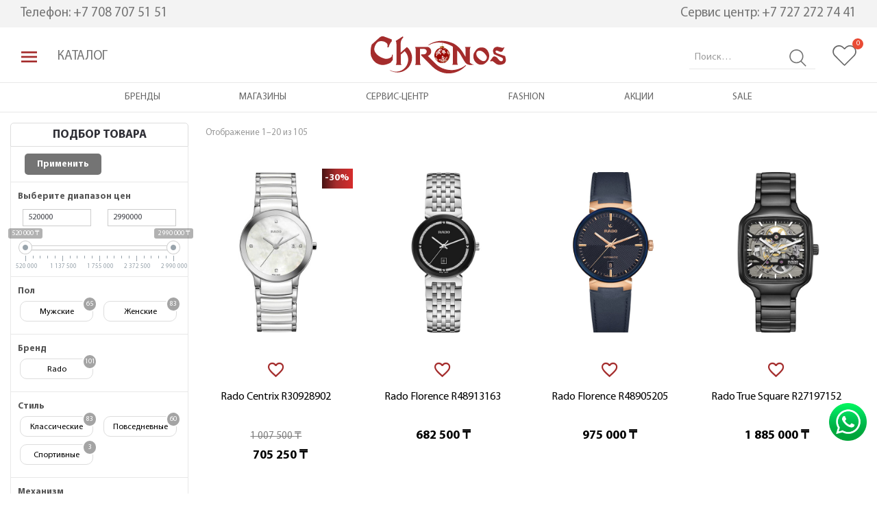

--- FILE ---
content_type: text/html; charset=UTF-8
request_url: https://chronos.kz/category/shvejtsarskie/rado/
body_size: 31893
content:
<!doctype html><html lang="ru-KZ"><head><meta charset="UTF-8"><meta name="viewport" content="width=device-width, initial-scale=1"><link rel="profile" href="http://gmpg.org/xfn/11"><link rel="pingback" href="https://chronos.kz/xmlrpc.php"><meta name='robots' content='index, follow, max-image-preview:large, max-snippet:-1, max-video-preview:-1' /><style>img:is([sizes="auto" i],[sizes^="auto," i]){contain-intrinsic-size:3000px 1500px}</style><title>Наручные часы Rado - Chronos</title><link rel="canonical" href="https://chronos.kz/category/shvejtsarskie/rado/" /><link rel="next" href="https://chronos.kz/category/shvejtsarskie/rado/page/2/" /><meta property="og:locale" content="ru_RU" /><meta property="og:type" content="article" /><meta property="og:title" content="Наручные часы Rado - Chronos" /><meta property="og:url" content="https://chronos.kz/category/shvejtsarskie/rado/" /><meta property="og:site_name" content="Chronos" /><meta name="twitter:card" content="summary_large_image" /> <script type="application/ld+json" class="yoast-schema-graph">{"@context":"https://schema.org","@graph":[{"@type":"CollectionPage","@id":"https://chronos.kz/category/shvejtsarskie/rado/","url":"https://chronos.kz/category/shvejtsarskie/rado/","name":"Наручные часы Rado - Chronos","isPartOf":{"@id":"https://chronos.kz/#website"},"primaryImageOfPage":{"@id":"https://chronos.kz/category/shvejtsarskie/rado/#primaryimage"},"image":{"@id":"https://chronos.kz/category/shvejtsarskie/rado/#primaryimage"},"thumbnailUrl":"https://chronos.kz/wp-content/uploads/2025/12/r30928902-1.jpg","breadcrumb":{"@id":"https://chronos.kz/category/shvejtsarskie/rado/#breadcrumb"},"inLanguage":"ru-RU"},{"@type":"ImageObject","inLanguage":"ru-RU","@id":"https://chronos.kz/category/shvejtsarskie/rado/#primaryimage","url":"https://chronos.kz/wp-content/uploads/2025/12/r30928902-1.jpg","contentUrl":"https://chronos.kz/wp-content/uploads/2025/12/r30928902-1.jpg","width":570,"height":570},{"@type":"BreadcrumbList","@id":"https://chronos.kz/category/shvejtsarskie/rado/#breadcrumb","itemListElement":[{"@type":"ListItem","position":1,"name":"Главная страница","item":"https://chronos.kz/"},{"@type":"ListItem","position":2,"name":"Часы","item":"https://chronos.kz/category/shvejtsarskie/"},{"@type":"ListItem","position":3,"name":"Rado"}]},{"@type":"WebSite","@id":"https://chronos.kz/#website","url":"https://chronos.kz/","name":"Chronos","description":"Официальный представитель часовых брендов: Rado, Tag Heuer, Tissot, Doxa, Hamilton, Longines, Maurice Lacroix, Frederique Constant","publisher":{"@id":"https://chronos.kz/#organization"},"potentialAction":[{"@type":"SearchAction","target":{"@type":"EntryPoint","urlTemplate":"https://chronos.kz/?s={search_term_string}"},"query-input":{"@type":"PropertyValueSpecification","valueRequired":true,"valueName":"search_term_string"}}],"inLanguage":"ru-RU"},{"@type":"Organization","@id":"https://chronos.kz/#organization","name":"Chronos","url":"https://chronos.kz/","logo":{"@type":"ImageObject","inLanguage":"ru-RU","@id":"https://chronos.kz/#/schema/logo/image/","url":"https://chronos.kz/wp-content/uploads/2025/06/logo_chronos_gotic_461212.png","contentUrl":"https://chronos.kz/wp-content/uploads/2025/06/logo_chronos_gotic_461212.png","width":558,"height":151,"caption":"Chronos"},"image":{"@id":"https://chronos.kz/#/schema/logo/image/"},"sameAs":["https://www.facebook.com/chronos.kz/","https://www.instagram.com/chronos.kz/"]}]}</script> <link rel='dns-prefetch' href='//fonts.googleapis.com' /><link href='https://fonts.gstatic.com' crossorigin rel='preconnect' /><link rel="alternate" type="application/rss+xml" title="Chronos &raquo; Лента" href="https://chronos.kz/feed/" /><link rel="alternate" type="application/rss+xml" title="Chronos &raquo; Лента комментариев" href="https://chronos.kz/comments/feed/" /><link rel="alternate" type="application/rss+xml" title="Chronos &raquo; Лента элемента Rado таксономии Категория" href="https://chronos.kz/category/shvejtsarskie/rado/feed/" /><style id='wp-emoji-styles-inline-css'>img.wp-smiley,img.emoji{display:inline!important;border:none!important;box-shadow:none!important;height:1em!important;width:1em!important;margin:0 0.07em!important;vertical-align:-0.1em!important;background:none!important;padding:0!important}</style><style id='classic-theme-styles-inline-css'>
/*! This file is auto-generated */
.wp-block-button__link{color:#fff;background-color:#32373c;border-radius:9999px;box-shadow:none;text-decoration:none;padding:calc(.667em + 2px) calc(1.333em + 2px);font-size:1.125em}.wp-block-file__button{background:#32373c;color:#fff;text-decoration:none}</style><style id='global-styles-inline-css'>:root{--wp--preset--aspect-ratio--square:1;--wp--preset--aspect-ratio--4-3:4/3;--wp--preset--aspect-ratio--3-4:3/4;--wp--preset--aspect-ratio--3-2:3/2;--wp--preset--aspect-ratio--2-3:2/3;--wp--preset--aspect-ratio--16-9:16/9;--wp--preset--aspect-ratio--9-16:9/16;--wp--preset--color--black:#000;--wp--preset--color--cyan-bluish-gray:#abb8c3;--wp--preset--color--white:#fff;--wp--preset--color--pale-pink:#f78da7;--wp--preset--color--vivid-red:#cf2e2e;--wp--preset--color--luminous-vivid-orange:#ff6900;--wp--preset--color--luminous-vivid-amber:#fcb900;--wp--preset--color--light-green-cyan:#7bdcb5;--wp--preset--color--vivid-green-cyan:#00d084;--wp--preset--color--pale-cyan-blue:#8ed1fc;--wp--preset--color--vivid-cyan-blue:#0693e3;--wp--preset--color--vivid-purple:#9b51e0;--wp--preset--gradient--vivid-cyan-blue-to-vivid-purple:linear-gradient(135deg,rgba(6,147,227,1) 0%,rgb(155,81,224) 100%);--wp--preset--gradient--light-green-cyan-to-vivid-green-cyan:linear-gradient(135deg,rgb(122,220,180) 0%,rgb(0,208,130) 100%);--wp--preset--gradient--luminous-vivid-amber-to-luminous-vivid-orange:linear-gradient(135deg,rgba(252,185,0,1) 0%,rgba(255,105,0,1) 100%);--wp--preset--gradient--luminous-vivid-orange-to-vivid-red:linear-gradient(135deg,rgba(255,105,0,1) 0%,rgb(207,46,46) 100%);--wp--preset--gradient--very-light-gray-to-cyan-bluish-gray:linear-gradient(135deg,rgb(238,238,238) 0%,rgb(169,184,195) 100%);--wp--preset--gradient--cool-to-warm-spectrum:linear-gradient(135deg,rgb(74,234,220) 0%,rgb(151,120,209) 20%,rgb(207,42,186) 40%,rgb(238,44,130) 60%,rgb(251,105,98) 80%,rgb(254,248,76) 100%);--wp--preset--gradient--blush-light-purple:linear-gradient(135deg,rgb(255,206,236) 0%,rgb(152,150,240) 100%);--wp--preset--gradient--blush-bordeaux:linear-gradient(135deg,rgb(254,205,165) 0%,rgb(254,45,45) 50%,rgb(107,0,62) 100%);--wp--preset--gradient--luminous-dusk:linear-gradient(135deg,rgb(255,203,112) 0%,rgb(199,81,192) 50%,rgb(65,88,208) 100%);--wp--preset--gradient--pale-ocean:linear-gradient(135deg,rgb(255,245,203) 0%,rgb(182,227,212) 50%,rgb(51,167,181) 100%);--wp--preset--gradient--electric-grass:linear-gradient(135deg,rgb(202,248,128) 0%,rgb(113,206,126) 100%);--wp--preset--gradient--midnight:linear-gradient(135deg,rgb(2,3,129) 0%,rgb(40,116,252) 100%);--wp--preset--font-size--small:14px;--wp--preset--font-size--medium:23px;--wp--preset--font-size--large:26px;--wp--preset--font-size--x-large:42px;--wp--preset--font-size--normal:16px;--wp--preset--font-size--huge:37px;--wp--preset--spacing--20:.44rem;--wp--preset--spacing--30:.67rem;--wp--preset--spacing--40:1rem;--wp--preset--spacing--50:1.5rem;--wp--preset--spacing--60:2.25rem;--wp--preset--spacing--70:3.38rem;--wp--preset--spacing--80:5.06rem;--wp--preset--shadow--natural:6px 6px 9px rgba(0,0,0,.2);--wp--preset--shadow--deep:12px 12px 50px rgba(0,0,0,.4);--wp--preset--shadow--sharp:6px 6px 0 rgba(0,0,0,.2);--wp--preset--shadow--outlined:6px 6px 0 -3px rgba(255,255,255,1),6px 6px rgba(0,0,0,1);--wp--preset--shadow--crisp:6px 6px 0 rgba(0,0,0,1)}:root :where(.is-layout-flow)>:first-child{margin-block-start:0}:root :where(.is-layout-flow)>:last-child{margin-block-end:0}:root :where(.is-layout-flow)>*{margin-block-start:24px;margin-block-end:0}:root :where(.is-layout-constrained)>:first-child{margin-block-start:0}:root :where(.is-layout-constrained)>:last-child{margin-block-end:0}:root :where(.is-layout-constrained)>*{margin-block-start:24px;margin-block-end:0}:root :where(.is-layout-flex){gap:24px}:root :where(.is-layout-grid){gap:24px}body .is-layout-flex{display:flex}.is-layout-flex{flex-wrap:wrap;align-items:center}.is-layout-flex>:is(*,div){margin:0}body .is-layout-grid{display:grid}.is-layout-grid>:is(*,div){margin:0}.has-black-color{color:var(--wp--preset--color--black)!important}.has-cyan-bluish-gray-color{color:var(--wp--preset--color--cyan-bluish-gray)!important}.has-white-color{color:var(--wp--preset--color--white)!important}.has-pale-pink-color{color:var(--wp--preset--color--pale-pink)!important}.has-vivid-red-color{color:var(--wp--preset--color--vivid-red)!important}.has-luminous-vivid-orange-color{color:var(--wp--preset--color--luminous-vivid-orange)!important}.has-luminous-vivid-amber-color{color:var(--wp--preset--color--luminous-vivid-amber)!important}.has-light-green-cyan-color{color:var(--wp--preset--color--light-green-cyan)!important}.has-vivid-green-cyan-color{color:var(--wp--preset--color--vivid-green-cyan)!important}.has-pale-cyan-blue-color{color:var(--wp--preset--color--pale-cyan-blue)!important}.has-vivid-cyan-blue-color{color:var(--wp--preset--color--vivid-cyan-blue)!important}.has-vivid-purple-color{color:var(--wp--preset--color--vivid-purple)!important}.has-black-background-color{background-color:var(--wp--preset--color--black)!important}.has-cyan-bluish-gray-background-color{background-color:var(--wp--preset--color--cyan-bluish-gray)!important}.has-white-background-color{background-color:var(--wp--preset--color--white)!important}.has-pale-pink-background-color{background-color:var(--wp--preset--color--pale-pink)!important}.has-vivid-red-background-color{background-color:var(--wp--preset--color--vivid-red)!important}.has-luminous-vivid-orange-background-color{background-color:var(--wp--preset--color--luminous-vivid-orange)!important}.has-luminous-vivid-amber-background-color{background-color:var(--wp--preset--color--luminous-vivid-amber)!important}.has-light-green-cyan-background-color{background-color:var(--wp--preset--color--light-green-cyan)!important}.has-vivid-green-cyan-background-color{background-color:var(--wp--preset--color--vivid-green-cyan)!important}.has-pale-cyan-blue-background-color{background-color:var(--wp--preset--color--pale-cyan-blue)!important}.has-vivid-cyan-blue-background-color{background-color:var(--wp--preset--color--vivid-cyan-blue)!important}.has-vivid-purple-background-color{background-color:var(--wp--preset--color--vivid-purple)!important}.has-black-border-color{border-color:var(--wp--preset--color--black)!important}.has-cyan-bluish-gray-border-color{border-color:var(--wp--preset--color--cyan-bluish-gray)!important}.has-white-border-color{border-color:var(--wp--preset--color--white)!important}.has-pale-pink-border-color{border-color:var(--wp--preset--color--pale-pink)!important}.has-vivid-red-border-color{border-color:var(--wp--preset--color--vivid-red)!important}.has-luminous-vivid-orange-border-color{border-color:var(--wp--preset--color--luminous-vivid-orange)!important}.has-luminous-vivid-amber-border-color{border-color:var(--wp--preset--color--luminous-vivid-amber)!important}.has-light-green-cyan-border-color{border-color:var(--wp--preset--color--light-green-cyan)!important}.has-vivid-green-cyan-border-color{border-color:var(--wp--preset--color--vivid-green-cyan)!important}.has-pale-cyan-blue-border-color{border-color:var(--wp--preset--color--pale-cyan-blue)!important}.has-vivid-cyan-blue-border-color{border-color:var(--wp--preset--color--vivid-cyan-blue)!important}.has-vivid-purple-border-color{border-color:var(--wp--preset--color--vivid-purple)!important}.has-vivid-cyan-blue-to-vivid-purple-gradient-background{background:var(--wp--preset--gradient--vivid-cyan-blue-to-vivid-purple)!important}.has-light-green-cyan-to-vivid-green-cyan-gradient-background{background:var(--wp--preset--gradient--light-green-cyan-to-vivid-green-cyan)!important}.has-luminous-vivid-amber-to-luminous-vivid-orange-gradient-background{background:var(--wp--preset--gradient--luminous-vivid-amber-to-luminous-vivid-orange)!important}.has-luminous-vivid-orange-to-vivid-red-gradient-background{background:var(--wp--preset--gradient--luminous-vivid-orange-to-vivid-red)!important}.has-very-light-gray-to-cyan-bluish-gray-gradient-background{background:var(--wp--preset--gradient--very-light-gray-to-cyan-bluish-gray)!important}.has-cool-to-warm-spectrum-gradient-background{background:var(--wp--preset--gradient--cool-to-warm-spectrum)!important}.has-blush-light-purple-gradient-background{background:var(--wp--preset--gradient--blush-light-purple)!important}.has-blush-bordeaux-gradient-background{background:var(--wp--preset--gradient--blush-bordeaux)!important}.has-luminous-dusk-gradient-background{background:var(--wp--preset--gradient--luminous-dusk)!important}.has-pale-ocean-gradient-background{background:var(--wp--preset--gradient--pale-ocean)!important}.has-electric-grass-gradient-background{background:var(--wp--preset--gradient--electric-grass)!important}.has-midnight-gradient-background{background:var(--wp--preset--gradient--midnight)!important}.has-small-font-size{font-size:var(--wp--preset--font-size--small)!important}.has-medium-font-size{font-size:var(--wp--preset--font-size--medium)!important}.has-large-font-size{font-size:var(--wp--preset--font-size--large)!important}.has-x-large-font-size{font-size:var(--wp--preset--font-size--x-large)!important}:root :where(.wp-block-pullquote){font-size:1.5em;line-height:1.6}</style><link data-minify="1" rel='stylesheet' id='mmenu-css' href='https://chronos.kz/wp-content/cache/min/1/wp-content/plugins/mmenu/css/mmenu-44f5306a29d2d60f90ead89445d11643.css' media='all' /><link data-minify="1" rel='stylesheet' id='woof-css' href='https://chronos.kz/wp-content/cache/min/1/wp-content/plugins/woocommerce-products-filter/css/front-fcb6e84e84c63f564e57accbb6c47f41.css' media='all' /><style id='woof-inline-css'>.woof_products_top_panel li span,.woof_products_top_panel2 li span{background:url(https://chronos.kz/wp-content/plugins/woocommerce-products-filter/img/delete.png);background-size:14px 14px;background-repeat:no-repeat;background-position:right}.woof_edit_view{display:none}</style><link data-minify="1" rel='stylesheet' id='icheck-jquery-color-css' href='https://chronos.kz/wp-content/cache/min/1/wp-content/plugins/woocommerce-products-filter/js/icheck/skins/square/grey-1d0aa215d79f0ae988959b61b616bb18.css' media='all' /><link data-minify="1" rel='stylesheet' id='woof_label_html_items-css' href='https://chronos.kz/wp-content/cache/min/1/wp-content/plugins/woocommerce-products-filter/ext/label/css/html_types/label-ec4172d04229ffdc67854393a9cb1775.css' media='all' /><style id='woocommerce-inline-inline-css'>.woocommerce form .form-row .required{visibility:visible}</style><link data-minify="1" rel='stylesheet' id='wpos-slick-style-css' href='https://chronos.kz/wp-content/cache/min/1/wp-content/plugins/wp-responsive-recent-post-slider/assets/css/slick-4f9475a19b9fe67688ee440c39cf0fde.css' media='all' /><link data-minify="1" rel='stylesheet' id='wppsac-public-style-css' href='https://chronos.kz/wp-content/cache/min/1/wp-content/plugins/wp-responsive-recent-post-slider/assets/css/recent-post-style-eb50fb757ee76cd96751cc381efbbddc.css' media='all' /><link rel='stylesheet' id='yml-for-yandex-market-css' href='https://chronos.kz/wp-content/plugins/yml-for-yandex-market/public/css/y4ym-public.css?ver=5.0.8' media='all' /><link rel='stylesheet' id='perfect-scrollbar-css' href='https://chronos.kz/wp-content/plugins/woo-smart-wishlist/assets/libs/perfect-scrollbar/css/perfect-scrollbar.min.css?ver=14ed6a194166be779709f147724e9f50' media='all' /><link data-minify="1" rel='stylesheet' id='perfect-scrollbar-wpc-css' href='https://chronos.kz/wp-content/cache/min/1/wp-content/plugins/woo-smart-wishlist/assets/libs/perfect-scrollbar/css/custom-theme-4bf3509c70c77719bed55889c74c8955.css' media='all' /><link data-minify="1" rel='stylesheet' id='woosw-icons-css' href='https://chronos.kz/wp-content/cache/min/1/wp-content/plugins/woo-smart-wishlist/assets/css/icons-814d5721926c49459f7126c9cbb2529b.css' media='all' /><link data-minify="1" rel='stylesheet' id='woosw-frontend-css' href='https://chronos.kz/wp-content/cache/min/1/wp-content/plugins/woo-smart-wishlist/assets/css/frontend-661d82e5151c521f224f8a8accc97e51.css' media='all' /><style id='woosw-frontend-inline-css'>.woosw-popup .woosw-popup-inner .woosw-popup-content .woosw-popup-content-bot .woosw-notice{background-color:#5fbd74}.woosw-popup .woosw-popup-inner .woosw-popup-content .woosw-popup-content-bot .woosw-popup-content-bot-inner a:hover{color:#5fbd74;border-color:#5fbd74}</style><link data-minify="1" rel='stylesheet' id='brands-styles-css' href='https://chronos.kz/wp-content/cache/min/1/wp-content/plugins/woocommerce/assets/css/brands-7c62dee466bd4476e4e35f45e00b84d3.css' media='all' /><link data-minify="1" rel='stylesheet' id='storefront-style-css' href='https://chronos.kz/wp-content/cache/min/1/wp-content/themes/storefront/style-c4446a952864314a97538c361d23bdd0.css' media='all' /><style id='storefront-style-inline-css'>.main-navigation ul li a,.site-title a,ul.menu li a,.site-branding h1 a,button.menu-toggle,button.menu-toggle:hover,.handheld-navigation .dropdown-toggle{color:#2f2f36}button.menu-toggle,button.menu-toggle:hover{border-color:#2f2f36}.main-navigation ul li a:hover,.main-navigation ul li:hover>a,.site-title a:hover,.site-header ul.menu li.current-menu-item>a{color:#707077}table:not(.has-background) th{background-color:#f8f8f8}table:not(.has-background) tbody td{background-color:#fdfdfd}table:not(.has-background) tbody tr:nth-child(2n) td,fieldset,fieldset legend{background-color:#fbfbfb}.site-header,.secondary-navigation ul ul,.main-navigation ul.menu>li.menu-item-has-children:after,.secondary-navigation ul.menu ul,.storefront-handheld-footer-bar,.storefront-handheld-footer-bar ul li>a,.storefront-handheld-footer-bar ul li.search .site-search,button.menu-toggle,button.menu-toggle:hover{background-color:#fff}p.site-description,.site-header,.storefront-handheld-footer-bar{color:#2f2f36}button.menu-toggle:after,button.menu-toggle:before,button.menu-toggle span:before{background-color:#2f2f36}h1,h2,h3,h4,h5,h6,.wc-block-grid__product-title{color:#000}.widget h1{border-bottom-color:#000}body,.secondary-navigation a{color:#000}.widget-area .widget a,.hentry .entry-header .posted-on a,.hentry .entry-header .post-author a,.hentry .entry-header .post-comments a,.hentry .entry-header .byline a{color:#050505}a{color:#a42c2c}a:focus,button:focus,.button.alt:focus,input:focus,textarea:focus,input[type="button"]:focus,input[type="reset"]:focus,input[type="submit"]:focus,input[type="email"]:focus,input[type="tel"]:focus,input[type="url"]:focus,input[type="password"]:focus,input[type="search"]:focus{outline-color:#a42c2c}button,input[type="button"],input[type="reset"],input[type="submit"],.button,.widget a.button{background-color:#eee;border-color:#eee;color:#2f2f36}button:hover,input[type="button"]:hover,input[type="reset"]:hover,input[type="submit"]:hover,.button:hover,.widget a.button:hover{background-color:#d5d5d5;border-color:#d5d5d5;color:#2f2f36}button.alt,input[type="button"].alt,input[type="reset"].alt,input[type="submit"].alt,.button.alt,.widget-area .widget a.button.alt{background-color:#2f2f36;border-color:#2f2f36;color:#fff}button.alt:hover,input[type="button"].alt:hover,input[type="reset"].alt:hover,input[type="submit"].alt:hover,.button.alt:hover,.widget-area .widget a.button.alt:hover{background-color:#16161d;border-color:#16161d;color:#fff}.pagination .page-numbers li .page-numbers.current{background-color:#e6e6e6;color:#000}#comments .comment-list .comment-content .comment-text{background-color:#f8f8f8}.site-footer{background-color:#a42c2c;color:#fff}.site-footer a:not(.button):not(.components-button){color:#fff}.site-footer .storefront-handheld-footer-bar a:not(.button):not(.components-button){color:#2f2f36}.site-footer h1,.site-footer h2,.site-footer h3,.site-footer h4,.site-footer h5,.site-footer h6,.site-footer .widget .widget-title,.site-footer .widget .widgettitle{color:#fff}.page-template-template-homepage.has-post-thumbnail .type-page.has-post-thumbnail .entry-title{color:#000}.page-template-template-homepage.has-post-thumbnail .type-page.has-post-thumbnail .entry-content{color:#000}@media screen and (min-width:768px){.secondary-navigation ul.menu a:hover{color:#48484f}.secondary-navigation ul.menu a{color:#2f2f36}.main-navigation ul.menu ul.sub-menu,.main-navigation ul.nav-menu ul.children{background-color:#f0f0f0}.site-header{border-bottom-color:#f0f0f0}}</style><link rel='stylesheet' id='storefront-icons-css' href='https://chronos.kz/wp-content/themes/storefront/assets/css/base/icons.css?ver=4.6.29' media='all' /><link rel='stylesheet' id='storefront-fonts-css' href='https://fonts.googleapis.com/css?family=Source+Sans+Pro%3A400%2C300%2C300italic%2C400italic%2C600%2C700%2C900&#038;subset=latin%2Clatin-ext&#038;ver=4.6.29&#038;display=swap' media='all' /><link data-minify="1" rel='stylesheet' id='storefront-woocommerce-style-css' href='https://chronos.kz/wp-content/cache/min/1/wp-content/themes/storefront/assets/css/woocommerce/woocommerce-32d4f293ce92484c2678b5f23a768fd9.css' media='all' /><style id='storefront-woocommerce-style-inline-css'>@font-face{font-family:star;src:url(https://chronos.kz/wp-content/plugins/woocommerce/assets/fonts/star.eot);src:url(https://chronos.kz/wp-content/plugins/woocommerce/assets/fonts/star.eot?#iefix) format("embedded-opentype"),url(https://chronos.kz/wp-content/plugins/woocommerce/assets/fonts/star.woff) format("woff"),url(https://chronos.kz/wp-content/plugins/woocommerce/assets/fonts/star.ttf) format("truetype"),url(https://chronos.kz/wp-content/plugins/woocommerce/assets/fonts/star.svg#star) format("svg");font-weight:400;font-style:normal}@font-face{font-family:WooCommerce;src:url(https://chronos.kz/wp-content/plugins/woocommerce/assets/fonts/WooCommerce.eot);src:url(https://chronos.kz/wp-content/plugins/woocommerce/assets/fonts/WooCommerce.eot?#iefix) format("embedded-opentype"),url(https://chronos.kz/wp-content/plugins/woocommerce/assets/fonts/WooCommerce.woff) format("woff"),url(https://chronos.kz/wp-content/plugins/woocommerce/assets/fonts/WooCommerce.ttf) format("truetype"),url(https://chronos.kz/wp-content/plugins/woocommerce/assets/fonts/WooCommerce.svg#WooCommerce) format("svg");font-weight:400;font-style:normal}a.cart-contents,.site-header-cart .widget_shopping_cart a{color:#2f2f36}a.cart-contents:hover,.site-header-cart .widget_shopping_cart a:hover,.site-header-cart:hover>li>a{color:#707077}table.cart td.product-remove,table.cart td.actions{border-top-color:#fff}.storefront-handheld-footer-bar ul li.cart .count{background-color:#2f2f36;color:#fff;border-color:#fff}.woocommerce-tabs ul.tabs li.active a,ul.products li.product .price,.onsale,.wc-block-grid__product-onsale,.widget_search form:before,.widget_product_search form:before{color:#000}.woocommerce-breadcrumb a,a.woocommerce-review-link,.product_meta a{color:#050505}.wc-block-grid__product-onsale,.onsale{border-color:#000}.star-rating span:before,.quantity .plus,.quantity .minus,p.stars a:hover:after,p.stars a:after,.star-rating span:before,#payment .payment_methods li input[type=radio]:first-child:checked+label:before{color:#a42c2c}.widget_price_filter .ui-slider .ui-slider-range,.widget_price_filter .ui-slider .ui-slider-handle{background-color:#a42c2c}.order_details{background-color:#f8f8f8}.order_details>li{border-bottom:1px dotted #e3e3e3}.order_details:before,.order_details:after{background:-webkit-linear-gradient(transparent 0,transparent 0),-webkit-linear-gradient(135deg,#f8f8f8 33.33%,transparent 33.33%),-webkit-linear-gradient(45deg,#f8f8f8 33.33%,transparent 33.33%)}#order_review{background-color:#fff}#payment .payment_methods>li .payment_box,#payment .place-order{background-color:#fafafa}#payment .payment_methods>li:not(.woocommerce-notice){background-color:#f5f5f5}#payment .payment_methods>li:not(.woocommerce-notice):hover{background-color:#f0f0f0}.woocommerce-pagination .page-numbers li .page-numbers.current{background-color:#e6e6e6;color:#000}.wc-block-grid__product-onsale,.onsale,.woocommerce-pagination .page-numbers li .page-numbers:not(.current){color:#000}p.stars a:before,p.stars a:hover~a:before,p.stars.selected a.active~a:before{color:#000}p.stars.selected a.active:before,p.stars:hover a:before,p.stars.selected a:not(.active):before,p.stars.selected a.active:before{color:#a42c2c}.single-product div.product .woocommerce-product-gallery .woocommerce-product-gallery__trigger{background-color:#eee;color:#2f2f36}.single-product div.product .woocommerce-product-gallery .woocommerce-product-gallery__trigger:hover{background-color:#d5d5d5;border-color:#d5d5d5;color:#2f2f36}.button.added_to_cart:focus,.button.wc-forward:focus{outline-color:#a42c2c}.added_to_cart,.site-header-cart .widget_shopping_cart a.button,.wc-block-grid__products .wc-block-grid__product .wp-block-button__link{background-color:#eee;border-color:#eee;color:#2f2f36}.added_to_cart:hover,.site-header-cart .widget_shopping_cart a.button:hover,.wc-block-grid__products .wc-block-grid__product .wp-block-button__link:hover{background-color:#d5d5d5;border-color:#d5d5d5;color:#2f2f36}.added_to_cart.alt,.added_to_cart,.widget a.button.checkout{background-color:#2f2f36;border-color:#2f2f36;color:#fff}.added_to_cart.alt:hover,.added_to_cart:hover,.widget a.button.checkout:hover{background-color:#16161d;border-color:#16161d;color:#fff}.button.loading{color:#eee}.button.loading:hover{background-color:#eee}.button.loading:after{color:#2f2f36}@media screen and (min-width:768px){.site-header-cart .widget_shopping_cart,.site-header .product_list_widget li .quantity{color:#2f2f36}.site-header-cart .widget_shopping_cart .buttons,.site-header-cart .widget_shopping_cart .total{background-color:#f5f5f5}.site-header-cart .widget_shopping_cart{background-color:#f0f0f0}}.storefront-product-pagination a{color:#000;background-color:#fff}.storefront-sticky-add-to-cart{color:#000;background-color:#fff}.storefront-sticky-add-to-cart a:not(.button){color:#2f2f36}</style><link data-minify="1" rel='stylesheet' id='storefront-woocommerce-brands-style-css' href='https://chronos.kz/wp-content/cache/min/1/wp-content/themes/storefront/assets/css/woocommerce/extensions/brands-2fe239e429e1a1f56eca0eff97b1428f.css' media='all' /> <script src="https://chronos.kz/wp-includes/js/jquery/jquery.min.js?ver=3.7.1" id="jquery-core-js"></script> <script src="https://chronos.kz/wp-content/plugins/mmenu/js/mmenu.js?ver=4" id="mmenu-js" defer></script> <script src="https://chronos.kz/wp-content/plugins/woocommerce/assets/js/jquery-blockui/jquery.blockUI.min.js?ver=2.7.0-wc.9.9.6" id="jquery-blockui-js" defer data-wp-strategy="defer"></script> <script id="wc-add-to-cart-js-extra">var wc_add_to_cart_params = {"ajax_url":"\/wp-admin\/admin-ajax.php","wc_ajax_url":"\/?wc-ajax=%%endpoint%%","i18n_view_cart":"\u041f\u0440\u043e\u0441\u043c\u043e\u0442\u0440 \u043a\u043e\u0440\u0437\u0438\u043d\u044b","cart_url":"https:\/\/chronos.kz\/cart\/","is_cart":"","cart_redirect_after_add":"no"};</script> <script src="https://chronos.kz/wp-content/plugins/woocommerce/assets/js/frontend/add-to-cart.min.js?ver=9.9.6" id="wc-add-to-cart-js" defer data-wp-strategy="defer"></script> <script src="https://chronos.kz/wp-content/plugins/woocommerce/assets/js/js-cookie/js.cookie.min.js?ver=2.1.4-wc.9.9.6" id="js-cookie-js" data-wp-strategy="defer"></script> <script id="woocommerce-js-extra">var woocommerce_params = {"ajax_url":"\/wp-admin\/admin-ajax.php","wc_ajax_url":"\/?wc-ajax=%%endpoint%%","i18n_password_show":"\u041f\u043e\u043a\u0430\u0437\u0430\u0442\u044c \u043f\u0430\u0440\u043e\u043b\u044c","i18n_password_hide":"\u0421\u043a\u0440\u044b\u0442\u044c \u043f\u0430\u0440\u043e\u043b\u044c"};</script> <script src="https://chronos.kz/wp-content/plugins/woocommerce/assets/js/frontend/woocommerce.min.js?ver=9.9.6" id="woocommerce-js" defer data-wp-strategy="defer"></script> <script src="https://chronos.kz/wp-content/plugins/yml-for-yandex-market/public/js/y4ym-public.js?ver=5.0.8" id="yml-for-yandex-market-js" defer></script> <script id="wc-cart-fragments-js-extra">var wc_cart_fragments_params = {"ajax_url":"\/wp-admin\/admin-ajax.php","wc_ajax_url":"\/?wc-ajax=%%endpoint%%","cart_hash_key":"wc_cart_hash_d2149d856ee06139c623ab89564d2a46","fragment_name":"wc_fragments_d2149d856ee06139c623ab89564d2a46","request_timeout":"5000"};</script> <script src="https://chronos.kz/wp-content/plugins/woocommerce/assets/js/frontend/cart-fragments.min.js?ver=9.9.6" id="wc-cart-fragments-js" defer data-wp-strategy="defer"></script> <link rel="https://api.w.org/" href="https://chronos.kz/wp-json/" /><link rel="alternate" title="JSON" type="application/json" href="https://chronos.kz/wp-json/wp/v2/product_cat/85" /><link rel="EditURI" type="application/rsd+xml" title="RSD" href="https://chronos.kz/xmlrpc.php?rsd" /><style></style><link rel="preload" as="font" href="https://chronos.kz/wp-content/themes/storefront/fonts/MyriadPro-Regular.woff2" crossorigin><link rel="preload" as="font" href="https://chronos.kz/wp-content/themes/storefront/fonts/MyriadPro-Regular.woff" crossorigin><link rel="preload" as="font" href="https://chronos.kz/wp-content/themes/storefront/fonts/MyriadPro-Bold.woff" crossorigin><link rel="preload" as="font" href="https://chronos.kz/wp-content/themes/storefront/fonts/MyriadPro-Bold.woff2" crossorigin><link rel="preload" as="font" href="https://chronos.kz/wp-content/themes/storefront/fonts/CenturyGothic.woff" crossorigin><link rel="preload" as="font" href="https://chronos.kz/wp-content/themes/storefront/fonts/CenturyGothic.woff2" crossorigin> <noscript><style>.woocommerce-product-gallery{opacity:1!important}</style></noscript> <script type="text/javascript">/* <![CDATA[ */ var buyone_ajax = {"ajaxurl":"https:\/\/chronos.kz\/wp-admin\/admin-ajax.php","variation":0}; /* ]]> */</script> <link rel="icon" href="https://chronos.kz/wp-content/uploads/2024/07/cropped-var-fav-2-1-32x32.png" sizes="32x32" /><link rel="icon" href="https://chronos.kz/wp-content/uploads/2024/07/cropped-var-fav-2-1-192x192.png" sizes="192x192" /><link rel="apple-touch-icon" href="https://chronos.kz/wp-content/uploads/2024/07/cropped-var-fav-2-1-180x180.png" /><meta name="msapplication-TileImage" content="https://chronos.kz/wp-content/uploads/2024/07/cropped-var-fav-2-1-270x270.png" /> <noscript><style id="rocket-lazyload-nojs-css">.rll-youtube-player,[data-lazy-src]{display:none!important}</style></noscript> <script>jQuery(document).ready(function(){
jQuery(".b-popup, .b-container").hover(function() {
var div = document.getElementById('popup1');
	jQuery('.b-popup').show('fast');
	div.style.visibility = 'visible';
	
},function() {
        setTimeout(function() {
        if(!(jQuery('.b-popup:hover').length > 0) && !(jQuery('.b-container:hover').length > 0))
            jQuery('.b-popup').hide('fast');
			
        }, 300);
    });  
});


//изменение opacity - #content
jQuery(document).ready(function(){
var divkatalog = document.getElementById('content');	
			
jQuery(".b-popup, .b-container").hover(function() {
	divkatalog.style.opacity = '0.9';
	
},function() {
        setTimeout(function() {
        if( !(jQuery('.b-container:hover').length > 0) && !(jQuery('.b-popup:hover').length > 0) )
            divkatalog.style.opacity = 'unset';
			
        }, 300);
    });  
});	

//изменение tb_overlay2 
jQuery(document).ready(function(){
var tb_overlay2 = document.getElementById('tb_overlay2');
jQuery(".b-popup, .b-container").hover(function() {
	tb_overlay2.style.display = 'block';
},function() {
        setTimeout(function() {
        if( !(jQuery('.b-container:hover').length > 0) && !(jQuery('.b-popup:hover').length > 0) )
            tb_overlay2.style.display = 'none';
        }, 300);
    });  
});	

//изменение boxShadow - #b-katalog
jQuery(document).ready(function(){
var div_popup_title = document.getElementById('popup_title');	
			
jQuery(".b-popup, .b-container").hover(function() {
	div_popup_title.classList.add("menu_open");
	
},function() {
        setTimeout(function() {
        if( !(jQuery('.b-container:hover').length > 0) && !(jQuery('.b-popup:hover').length > 0) )
            div_popup_title.classList.remove("menu_open");
			
        }, 300);
    });  
});</script> </head><body class="archive tax-product_cat term-rado term-85 wp-embed-responsive wp-theme-storefront theme-storefront woocommerce woocommerce-page woocommerce-no-js group-blog storefront-align-wide left-sidebar woocommerce-active">  <script data-no-minify="1" async src="https://chronos.kz/wp-content/cache/busting/1/gtm-9434e0903dc198aef942cb63149db562.js"></script> <script>window.dataLayer = window.dataLayer || [];
  function gtag(){dataLayer.push(arguments);}
  gtag('js', new Date());

  gtag('config', 'AW-16974917623');</script> <div id="page" class="hfeed site desktop"><header id="masthead" class="site-header" role="banner" style=""><div class="col-full"> <a class="skip-link screen-reader-text" href="#site-navigation">Перейти к навигации</a> <a class="skip-link screen-reader-text" href="#content">Перейти к содержимому</a><div id="header" role="banner" class="header"><div class="container"><div class="header_dop_menu"><div class="dop_menu_inner_block"><div class="header_phones"><p class="txt-working-hours">Телефон: <a href="tel:+77087075151">+7 708 707 51 51</a></p></div><div class="header_service_tel"><p class="txt-working-hours">Сервис центр: <a title="Звонить:+7 (727) 272 74 41" href="tel:+77272727441">+7 727 272 74 41</a></p></div></div></div><div class="top-header"><div id="header-contact-info" class="sidebar-top-header"><nav id="idnav" class="classnav" role="navigation" ><div class="b-container" id="b-katalog" ><div id="header-span-menu" class="header-span-menu" ><img src="data:image/svg+xml,%3Csvg%20xmlns='http://www.w3.org/2000/svg'%20viewBox='0%200%200%200'%3E%3C/svg%3E" alt="menu" data-lazy-src="/wp-content/themes/storefront/images/svg/icon_catalog.svg"><noscript><img src="/wp-content/themes/storefront/images/svg/icon_catalog.svg" alt="menu"></noscript></div><div id="popup_title" class="popup-title">Каталог</div></div><div class="b-popup" id="popup1"><div class="b-popup-content"><div class="vert-menu-container"><ul id="mega-1" class="mega-menu"><li class = "menu-top-li-mugskie"> <a href="/muzhskiye-chasy/" class="vert-menu-group"><div class = "mega-menu-title" > Мужские часы <span class="arrow-right"><i class="fa fa-angle-right"></i></span></div> </a><ul><li><ul><li><div class="vert-menu-subgroup-section"><div class="vert-menu-subgroup-section-title" > Стиль</div></div></li><li> <a href="/category/shvejtsarskie/?sw=1&pa_20_pol=muzhskie&pa_25_style=klassicheskie&really_curr_tax=23-product_cat"><div class="vert-menu-subgroup"><div class="vert-menu-subgroup-title" > Классика</div></div> </a></li><li> <a href="/category/shvejtsarskie/?sw=1&pa_20_pol=muzhskie&pa_25_style=sportivnye&really_curr_tax=23-product_cat"><div class="vert-menu-subgroup"><div class="vert-menu-subgroup-title" > Спорт</div></div> </a></li><li> <a href="/category/shvejtsarskie/?sw=1&pa_20_pol=muzhskie&pa_25_style=povsednevnye&really_curr_tax=23-product_cat"><div class="vert-menu-subgroup"><div class="vert-menu-subgroup-title" > Повседневные</div></div> </a></li><li> <a href="/category/shvejtsarskie/?sw=1&pa_20_pol=muzhskie&pa_25_style=dizajnerskie&really_curr_tax=23-product_cat"><div class="vert-menu-subgroup"><div class="vert-menu-subgroup-title" > Дизайнерские</div></div> </a></li></ul></li><li><ul><li><div class="vert-menu-subgroup-section"><div class="vert-menu-subgroup-section-title" > Корпус</div></div></li><li> <a href="/category/shvejtsarskie/?sw=1&pa_20_pol=muzhskie&pa_filtr-material-korpusa=stal&really_curr_tax=23-product_cat"><div class="vert-menu-subgroup"><div class="vert-menu-subgroup-title" > Стальные</div></div> </a></li><li> <a href="/category/shvejtsarskie/?sw=1&pa_20_pol=muzhskie&pa_filtr-material-korpusa=keramika&really_curr_tax=23-product_cat"><div class="vert-menu-subgroup"><div class="vert-menu-subgroup-title" > Керамические</div></div> </a></li><li> <a href="/category/shvejtsarskie/?sw=1&pa_20_pol=muzhskie&pa_filtr-material-korpusa=zoloto&really_curr_tax=23-product_cat"><div class="vert-menu-subgroup"><div class="vert-menu-subgroup-title" > Золотые</div></div> </a></li><li> <a href="/category/shvejtsarskie/?sw=1&pa_20_pol=muzhskie&pa_filtr-material-korpusa=titan&really_curr_tax=23-product_cat"><div class="vert-menu-subgroup"><div class="vert-menu-subgroup-title" > Титановые</div></div> </a></li><li> <a href="/category/shvejtsarskie/?sw=1&pa_20_pol=muzhskie&pa_70_dopolnitelno=dlya-plavaniya&really_curr_tax=23-product_cat"><div class="vert-menu-subgroup"><div class="vert-menu-subgroup-title" > Для плавания</div></div> </a></li></ul></li><li><ul><li><div class="vert-menu-subgroup-section"><div class="vert-menu-subgroup-section-title" > Механизм</div></div></li><li> <a href="/category/shvejtsarskie/?sw=1&pa_20_pol=muzhskie&pa_filtr-mehanizm=mehanicheskij&really_curr_tax=23-product_cat"><div class="vert-menu-subgroup"><div class="vert-menu-subgroup-title" > Механические</div></div> </a></li><li> <a href="/category/shvejtsarskie/?sw=1&pa_20_pol=muzhskie&pa_filtr-mehanizm=kvartsevyj&really_curr_tax=23-product_cat"><div class="vert-menu-subgroup"><div class="vert-menu-subgroup-title" > Кварцевые</div></div> </a></li></ul></li></ul></li><li class = "menu-top-li-zhenskiye"> <a href="/zhenskiye-chasy/" class="vert-menu-group"><div class = "mega-menu-title" > Женские часы <span class="arrow-right"><i class="fa fa-angle-right"></i></span></div> </a><ul><li><ul><li><div class="vert-menu-subgroup-section"><div class="vert-menu-subgroup-section-title" > Стиль</div></div></li><li> <a href="/category/shvejtsarskie/?sw=1&pa_20_pol=zhenskie&pa_25_style=klassicheskie&really_curr_tax=23-product_cat"><div class="vert-menu-subgroup"><div class="vert-menu-subgroup-title" > Классика</div></div> </a></li><li> <a href="/category/shvejtsarskie/?sw=1&pa_20_pol=zhenskie&pa_25_style=sportivnye&really_curr_tax=23-product_cat"><div class="vert-menu-subgroup"><div class="vert-menu-subgroup-title" > Спорт</div></div> </a></li><li> <a href="/category/shvejtsarskie/?sw=1&pa_20_pol=zhenskie&pa_25_style=povsednevnye&really_curr_tax=23-product_cat"><div class="vert-menu-subgroup"><div class="vert-menu-subgroup-title" > Повседневные</div></div> </a></li><li> <a href="/category/shvejtsarskie/?sw=1&pa_20_pol=zhenskie&pa_25_style=dizajnerskie&really_curr_tax=23-product_cat"><div class="vert-menu-subgroup"><div class="vert-menu-subgroup-title" > Дизайнерские</div></div> </a></li></ul></li><li><ul><li><div class="vert-menu-subgroup-section"><div class="vert-menu-subgroup-section-title" > Корпус</div></div></li><li> <a href="/category/shvejtsarskie/?sw=1&pa_20_pol=zhenskie&pa_filtr-material-korpusa=stal&really_curr_tax=23-product_cat"><div class="vert-menu-subgroup"><div class="vert-menu-subgroup-title" > Стальные</div></div> </a></li><li> <a href="/category/shvejtsarskie/?sw=1&pa_20_pol=zhenskie&pa_filtr-material-korpusa=keramika&really_curr_tax=23-product_cat"><div class="vert-menu-subgroup"><div class="vert-menu-subgroup-title" > Керамические</div></div> </a></li><li> <a href="/category/shvejtsarskie/?sw=1&pa_20_pol=zhenskie&pa_filtr-material-korpusa=zoloto&really_curr_tax=23-product_cat"><div class="vert-menu-subgroup"><div class="vert-menu-subgroup-title" > Золотые</div></div> </a></li><li> <a href="/category/shvejtsarskie/?sw=1&pa_20_pol=zhenskie&pa_filtr-material-korpusa=titan&really_curr_tax=23-product_cat"><div class="vert-menu-subgroup"><div class="vert-menu-subgroup-title" > Титановые</div></div> </a></li><li> <a href="/category/shvejtsarskie/?sw=1&pa_20_pol=zhenskie&pa_70_dopolnitelno=brillianty-na-korpuse,brillianty-na-tsiferblate&really_curr_tax=23-product_cat"><div class="vert-menu-subgroup"><div class="vert-menu-subgroup-title" > С бриллиантами</div></div> </a></li></ul></li><li><ul><li><div class="vert-menu-subgroup-section"><div class="vert-menu-subgroup-section-title" > Механизм</div></div></li><li> <a href="/category/shvejtsarskie/?sw=1&pa_20_pol=zhenskie&pa_filtr-mehanizm=mehanicheskij&really_curr_tax=23-product_cat"><div class="vert-menu-subgroup"><div class="vert-menu-subgroup-title" > Механические</div></div> </a></li><li> <a href="/category/shvejtsarskie/?sw=1&pa_20_pol=zhenskie&pa_filtr-mehanizm=kvartsevyj&really_curr_tax=23-product_cat"><div class="vert-menu-subgroup"><div class="vert-menu-subgroup-title" > Кварцевые</div></div> </a></li></ul></li></ul></li><li class = "menu-top-li-fashion dc-mega-li"> <a href="/zolotyye-chasy/" class="vert-menu-group dc-mega"><div class = "mega-menu-title" > Золотые часы</div> </a></li><li class = "menu-top-li-allbrands"> <a href="/shop/" class="vert-menu-group"><div class = "mega-menu-title" > Все бренды <span class="arrow-right"><i class="fa fa-angle-right"></i></span></div> </a><ul><li><ul><li> <a href="/chasy-doxa/"><div class="vert-menu-subgroup"><div class="vert-menu-subgroup-title" > Doxa</div></div> </a></li><li> <a href="/certina-chasy/"><div class="vert-menu-subgroup"><div class="vert-menu-subgroup-title" > Certina</div></div> </a></li><li> <a href="/chasy-frederique-constant/"><div class="vert-menu-subgroup"><div class="vert-menu-subgroup-title" > Frederique Constant</div></div> </a></li><li> <a href="/chasy-hamilton/"><div class="vert-menu-subgroup"><div class="vert-menu-subgroup-title">Hamilton</div></div> </a></li><li> <a href="/chasy-longines/"><div class="vert-menu-subgroup"><div class="vert-menu-subgroup-title">Longines</div></div> </a></li></ul></li><li><ul><li> <a href="/chasy-maurice/"><div class="vert-menu-subgroup"><div class="vert-menu-subgroup-title">Maurice Lacroix</div></div> </a></li><li> <a href="/chasy-rado/"><div class="vert-menu-subgroup"><div class="vert-menu-subgroup-title">Rado</div></div> </a></li><li> <a href="/chasy-tag-heuer/"><div class="vert-menu-subgroup"><div class="vert-menu-subgroup-title">Tag Heuer</div></div> </a></li><li> <a href="/chasy-tissot/"><div class="vert-menu-subgroup"><div class="vert-menu-subgroup-title">Tissot</div></div> </a></li></ul></li><li><ul><li> <a href="/category/aksessuary/?sw=1&pa_10_brend=wolf&really_curr_tax=848-product_cat"><div class="vert-menu-subgroup"><div class="vert-menu-subgroup-title">Wolf</div></div> </a></li><li> <a href="/category/shvejtsarskie/" class="other-color"><div class="vert-menu-subgroup"><div class="vert-menu-subgroup-title">Все часы</div></div> </a></li><li> <a href="/category/aksessuary/" class="other-color"><div class="vert-menu-subgroup"><div class="vert-menu-subgroup-title">Все аксессуары</div></div> </a></li></ul></li></ul></li><li class = "menu-top-li-fashion dc-mega-li"> <a href="/category/shvejtsarskie/?sw=1&pa_60_skidka=30,40,50,60&really_curr_tax=23-product_cat" class="vert-menu-group dc-mega"><div class = "mega-menu-title" > Распродажа</div> </a></li><li class = "menu-top-li-mirchasov dc-mega-li"> <a href="https://mirchasov.kz/" class="vert-menu-group dc-mega"><div class = "mega-menu-title" > Fashion часы</div> </a></li><li class = "menu-top-li-fashion dc-mega-li"> <a href="/category/aksessuary/" class="vert-menu-group dc-mega"><div class = "mega-menu-title" > Аксессуары</div> </a></li><li class = "menu-top-li-fashion dc-mega-li"> <a href="/sw-service/" class="vert-menu-group dc-mega"><div class = "mega-menu-title" > Сервис-центр</div> </a></li></ul></div></div></div></nav></div><div class="ya-logo pull-left"> <a href="/"> <img src="data:image/svg+xml,%3Csvg%20xmlns='http://www.w3.org/2000/svg'%20viewBox='0%200%200%200'%3E%3C/svg%3E" alt="швейцарские часы в магазине Chronos" data-lazy-src="/wp-content/themes/storefront/images/logo_new_year_with_igrushka.svg"><noscript><img src="/wp-content/themes/storefront/images/logo_new_year_with_igrushka.svg" alt="швейцарские часы в магазине Chronos"></noscript> </a></div><div id="header_right_block"><div id="menu-location-" class="menu-wishlist_menu-container"><ul id="menu-wishlist_menu" class="menu"><li id="menu-item-40196" class="hidden menu-item menu-item-type-post_type menu-item-object-page menu-item-40196"><a href="https://chronos.kz/wishlist/">Избранное</a></li><li class="menu-item woosw-menu-item menu-item-type-woosw"><a href="https://chronos.kz/wishlist/"><span class="woosw-menu-item-inner" data-count="4">Избранное</span></a></li></ul></div><div class="header_search"><div id="woocommerce_product_search-3" class="widget woocommerce widget_product_search amr_widget"><div id="woocommerce_product_search-3" class="widget woocommerce widget_product_search amr_widget"><form role="search" method="get" class="woocommerce-product-search" action="https://chronos.kz/"> <label class="screen-reader-text" for="woocommerce-product-search-field-0">Search for:</label> <input type="search" id="woocommerce-product-search-field-0" class="search-field" placeholder="Поиск…" value="" name="s"> <button type="submit" value="Search">Search</button> <input type="hidden" name="post_type" value="product"></form></div></div></div></div></div></div></div><div id="myModal" class="modal"><div id="modal_search_window" class="modal-content"><div id="woocommerce_product_search-3" class="widget woocommerce widget_product_search amr_widget"><div id="woocommerce_product_search-3" class="widget woocommerce widget_product_search amr_widget"><form role="search" method="get" class="woocommerce-product-search" action="https://chronos.kz/"> <label class="screen-reader-text" for="woocommerce-product-search-field-0">Search for:</label> <input type="search" id="woocommerce-product-search-field-0" class="search-field" placeholder="Поиск…" value="" name="s"> <button type="submit" value="Search">Search</button> <input type="hidden" name="post_type" value="product"></form></div></div></div><div id="modal_filter_window" class="modal_filter_content"><div class="modal_filter_title">Фильтр</div><div id="span_filter_close"></div><div class="woof_products_top_panel_content"></div><div class="woof_products_top_panel"></div><div class="woof woof_sid woof_sid_auto_shortcode " data-sid="auto_shortcode" data-shortcode="woof sid='auto_shortcode' btn_position='b' " data-redirect="" data-autosubmit="0" data-ajax-redraw="0"><div class="woof_redraw_zone" data-woof-ver="2.2.6.4"><div data-css-class="woof_price3_search_container" class="woof_price3_search_container woof_container woof_price_filter"><div class="woof_container_overlay_item"></div><div class="woof_container_inner"><h4> Выберите диапазон цен</h4><div class="woof_price_filter_txt_slider"> <input type="number" class="woof_price_filter_txt woof_price_filter_txt_from" placeholder="520000" data-value="520000" value="520000" />&nbsp; <input type="number" class="woof_price_filter_txt woof_price_filter_txt_to" placeholder="2990000" name="max_price" data-value="2990000" value="2990000" /><div class="woof_float_none"></div></div> <input class="woof_range_slider" id="6971390621a34" data-taxes="1" data-min="520000" data-max="2990000" data-min-now="520000" data-max-now="2990000" data-step="1" data-slider-prefix="" data-slider-postfix=" &#8376;" value="" /></div></div><div data-css-class="woof_container_pa_20_pol" class="woof_container woof_container_label woof_container_pa_20_pol woof_container_1 woof_container_"><div class="woof_container_overlay_item"></div><div class="woof_container_inner woof_container_inner_"><h4> Пол</h4><div class="woof_block_html_items" ><ul class="woof_list woof_list_label"><li class="woof_term_20 " style=""> <span class="woof_label_count">65</span> <span class="checkbox woof_label_term "> Мужские <input style="display: none;" type="checkbox" id="woof_20_6971390636c78" class="woof_label_term woof_label_term_20" data-tax="pa_20_pol" name="muzhskie" data-name="Мужские" data-term-id="20" value="20" /> <input type="hidden" value="Мужские" data-anchor="woof_n_pa_20_pol_muzhskie" /> </span></li><li class="woof_term_27 " style=""> <span class="woof_label_count">83</span> <span class="checkbox woof_label_term "> Женские <input style="display: none;" type="checkbox" id="woof_27_697139063724e" class="woof_label_term woof_label_term_27" data-tax="pa_20_pol" name="zhenskie" data-name="Женские" data-term-id="27" value="27" /> <input type="hidden" value="Женские" data-anchor="woof_n_pa_20_pol_zhenskie" /> </span></li></ul></div> <input type="hidden" name="woof_t_pa_20_pol" value="Товар Пол" /></div></div><div data-css-class="woof_container_pa_10_brend" class="woof_container woof_container_label woof_container_pa_10_brend woof_container_2 woof_container_"><div class="woof_container_overlay_item"></div><div class="woof_container_inner woof_container_inner_"><h4> Бренд</h4><div class="woof_block_html_items" ><ul class="woof_list woof_list_label"><li class="woof_term_81 " style=""> <span class="woof_label_count">101</span> <span class="checkbox woof_label_term "> Rado <input style="display: none;" type="checkbox" id="woof_81_69713906398b2" class="woof_label_term woof_label_term_81" data-tax="pa_10_brend" name="rado" data-name="Rado" data-term-id="81" value="81" /> <input type="hidden" value="Rado" data-anchor="woof_n_pa_10_brend_rado" /> </span></li></ul></div> <input type="hidden" name="woof_t_pa_10_brend" value="Товар Бренд" /></div></div><div data-css-class="woof_container_pa_25_style" class="woof_container woof_container_label woof_container_pa_25_style woof_container_4 woof_container_"><div class="woof_container_overlay_item"></div><div class="woof_container_inner woof_container_inner_"><h4> Стиль</h4><div class="woof_block_html_items" ><ul class="woof_list woof_list_label"><li class="woof_term_39 " style=""> <span class="woof_label_count">83</span> <span class="checkbox woof_label_term "> Классические <input style="display: none;" type="checkbox" id="woof_39_6971390639e00" class="woof_label_term woof_label_term_39" data-tax="pa_25_style" name="klassicheskie" data-name="Классические" data-term-id="39" value="39" /> <input type="hidden" value="Классические" data-anchor="woof_n_pa_25_style_klassicheskie" /> </span></li><li class="woof_term_67 " style=""> <span class="woof_label_count">60</span> <span class="checkbox woof_label_term "> Повседневные <input style="display: none;" type="checkbox" id="woof_67_697139063a1b8" class="woof_label_term woof_label_term_67" data-tax="pa_25_style" name="povsednevnye" data-name="Повседневные" data-term-id="67" value="67" /> <input type="hidden" value="Повседневные" data-anchor="woof_n_pa_25_style_povsednevnye" /> </span></li><li class="woof_term_47 " style=""> <span class="woof_label_count">3</span> <span class="checkbox woof_label_term "> Спортивные <input style="display: none;" type="checkbox" id="woof_47_697139063a524" class="woof_label_term woof_label_term_47" data-tax="pa_25_style" name="sportivnye" data-name="Спортивные" data-term-id="47" value="47" /> <input type="hidden" value="Спортивные" data-anchor="woof_n_pa_25_style_sportivnye" /> </span></li></ul></div> <input type="hidden" name="woof_t_pa_25_style" value="Товар Стиль" /></div></div><div data-css-class="woof_container_pa_filtr-mehanizm" class="woof_container woof_container_label woof_container_pa_filtr-mehanizm woof_container_5 woof_container_"><div class="woof_container_overlay_item"></div><div class="woof_container_inner woof_container_inner_"><h4> Механизм</h4><div class="woof_block_html_items" ><ul class="woof_list woof_list_label"><li class="woof_term_994 " style=""> <span class="woof_label_count">41</span> <span class="checkbox woof_label_term "> Кварцевый <input style="display: none;" type="checkbox" id="woof_994_697139063aea0" class="woof_label_term woof_label_term_994" data-tax="pa_filtr-mehanizm" name="kvartsevyj" data-name="Кварцевый" data-term-id="994" value="994" /> <input type="hidden" value="Кварцевый" data-anchor="woof_n_pa_filtr-mehanizm_kvartsevyj" /> </span></li><li class="woof_term_995 " style=""> <span class="woof_label_count">62</span> <span class="checkbox woof_label_term "> Механический <input style="display: none;" type="checkbox" id="woof_995_697139063b272" class="woof_label_term woof_label_term_995" data-tax="pa_filtr-mehanizm" name="mehanicheskij" data-name="Механический" data-term-id="995" value="995" /> <input type="hidden" value="Механический" data-anchor="woof_n_pa_filtr-mehanizm_mehanicheskij" /> </span></li></ul></div> <input type="hidden" name="woof_t_pa_filtr-mehanizm" value="Товар Фильтр механизм" /></div></div><div data-css-class="woof_container_pa_filtr-material-korpusa" class="woof_container woof_container_label woof_container_pa_filtr-material-korpusa woof_container_6 woof_container_"><div class="woof_container_overlay_item"></div><div class="woof_container_inner woof_container_inner_"><h4> Материал корпуса</h4><div class="woof_block_html_items" ><ul class="woof_list woof_list_label"><li class="woof_term_1091 " style=""> <span class="woof_label_count">14</span> <span class="checkbox woof_label_term "> Сталь/PVD <input style="display: none;" type="checkbox" id="woof_1091_697139063b7b6" class="woof_label_term woof_label_term_1091" data-tax="pa_filtr-material-korpusa" name="stal-pvd" data-name="Сталь/PVD" data-term-id="1091" value="1091" /> <input type="hidden" value="Сталь/PVD" data-anchor="woof_n_pa_filtr-material-korpusa_stal-pvd" /> </span></li><li class="woof_term_1019 " style=""> <span class="woof_label_count">37</span> <span class="checkbox woof_label_term "> Керамика <input style="display: none;" type="checkbox" id="woof_1019_697139063bebb" class="woof_label_term woof_label_term_1019" data-tax="pa_filtr-material-korpusa" name="keramika" data-name="Керамика" data-term-id="1019" value="1019" /> <input type="hidden" value="Керамика" data-anchor="woof_n_pa_filtr-material-korpusa_keramika" /> </span></li><li class="woof_term_1008 " style=""> <span class="woof_label_count">33</span> <span class="checkbox woof_label_term "> Сталь <input style="display: none;" type="checkbox" id="woof_1008_697139063c257" class="woof_label_term woof_label_term_1008" data-tax="pa_filtr-material-korpusa" name="stal" data-name="Сталь" data-term-id="1008" value="1008" /> <input type="hidden" value="Сталь" data-anchor="woof_n_pa_filtr-material-korpusa_stal" /> </span></li><li class="woof_term_1010 " style=""> <span class="woof_label_count">20</span> <span class="checkbox woof_label_term "> Другие <input style="display: none;" type="checkbox" id="woof_1010_697139063cada" class="woof_label_term woof_label_term_1010" data-tax="pa_filtr-material-korpusa" name="drugie" data-name="Другие" data-term-id="1010" value="1010" /> <input type="hidden" value="Другие" data-anchor="woof_n_pa_filtr-material-korpusa_drugie" /> </span></li></ul></div> <input type="hidden" name="woof_t_pa_filtr-material-korpusa" value="Товар Фильтр материал корпуса" /></div></div><div data-css-class="woof_container_pa_filtr-material-brasleta" class="woof_container woof_container_label woof_container_pa_filtr-material-brasleta woof_container_7 woof_container_"><div class="woof_container_overlay_item"></div><div class="woof_container_inner woof_container_inner_"><h4> Материал браслета</h4><div class="woof_block_html_items" ><ul class="woof_list woof_list_label"><li class="woof_term_1090 " style=""> <span class="woof_label_count">6</span> <span class="checkbox woof_label_term "> Сталь/PVD <input style="display: none;" type="checkbox" id="woof_1090_697139063d044" class="woof_label_term woof_label_term_1090" data-tax="pa_filtr-material-brasleta" name="stal-pvd" data-name="Сталь/PVD" data-term-id="1090" value="1090" /> <input type="hidden" value="Сталь/PVD" data-anchor="woof_n_pa_filtr-material-brasleta_stal-pvd" /> </span></li><li class="woof_term_1012 " style=""> <span class="woof_label_count">4</span> <span class="checkbox woof_label_term "> Каучук <input style="display: none;" type="checkbox" id="woof_1012_697139063d3d0" class="woof_label_term woof_label_term_1012" data-tax="pa_filtr-material-brasleta" name="kauchuk" data-name="Каучук" data-term-id="1012" value="1012" /> <input type="hidden" value="Каучук" data-anchor="woof_n_pa_filtr-material-brasleta_kauchuk" /> </span></li><li class="woof_term_1009 " style=""> <span class="woof_label_count">8</span> <span class="checkbox woof_label_term "> Кожа <input style="display: none;" type="checkbox" id="woof_1009_697139063d75c" class="woof_label_term woof_label_term_1009" data-tax="pa_filtr-material-brasleta" name="kozha" data-name="Кожа" data-term-id="1009" value="1009" /> <input type="hidden" value="Кожа" data-anchor="woof_n_pa_filtr-material-brasleta_kozha" /> </span></li><li class="woof_term_1006 " style=""> <span class="woof_label_count">14</span> <span class="checkbox woof_label_term "> Сталь <input style="display: none;" type="checkbox" id="woof_1006_697139063daec" class="woof_label_term woof_label_term_1006" data-tax="pa_filtr-material-brasleta" name="stal" data-name="Сталь" data-term-id="1006" value="1006" /> <input type="hidden" value="Сталь" data-anchor="woof_n_pa_filtr-material-brasleta_stal" /> </span></li><li class="woof_term_1011 " style=""> <span class="woof_label_count">72</span> <span class="checkbox woof_label_term "> Другие <input style="display: none;" type="checkbox" id="woof_1011_697139063de20" class="woof_label_term woof_label_term_1011" data-tax="pa_filtr-material-brasleta" name="drugie" data-name="Другие" data-term-id="1011" value="1011" /> <input type="hidden" value="Другие" data-anchor="woof_n_pa_filtr-material-brasleta_drugie" /> </span></li></ul></div> <input type="hidden" name="woof_t_pa_filtr-material-brasleta" value="Товар Фильтр материал браслета" /></div></div><div data-css-class="woof_container_pa_filtr-razmer-korpusa" class="woof_container woof_container_label woof_container_pa_filtr-razmer-korpusa woof_container_8 woof_container_"><div class="woof_container_overlay_item"></div><div class="woof_container_inner woof_container_inner_"><h4> Размер корпуса</h4><div class="woof_block_html_items" ><ul class="woof_list woof_list_label"><li class="woof_term_997 " style=""> <span class="woof_label_count">28</span> <span class="checkbox woof_label_term "> от 10 до 30 мм <input style="display: none;" type="checkbox" id="woof_997_697139063e320" class="woof_label_term woof_label_term_997" data-tax="pa_filtr-razmer-korpusa" name="ot-10-do-30-mm" data-name="от 10 до 30 мм" data-term-id="997" value="997" /> <input type="hidden" value="от 10 до 30 мм" data-anchor="woof_n_pa_filtr-razmer-korpusa_ot-10-do-30-mm" /> </span></li><li class="woof_term_998 " style=""> <span class="woof_label_count">67</span> <span class="checkbox woof_label_term "> от 31 до 40 мм <input style="display: none;" type="checkbox" id="woof_998_697139063e691" class="woof_label_term woof_label_term_998" data-tax="pa_filtr-razmer-korpusa" name="ot-31-do-40-mm" data-name="от 31 до 40 мм" data-term-id="998" value="998" /> <input type="hidden" value="от 31 до 40 мм" data-anchor="woof_n_pa_filtr-razmer-korpusa_ot-31-do-40-mm" /> </span></li><li class="woof_term_999 " style=""> <span class="woof_label_count">8</span> <span class="checkbox woof_label_term "> от 41 до 54 мм <input style="display: none;" type="checkbox" id="woof_999_697139063e9b6" class="woof_label_term woof_label_term_999" data-tax="pa_filtr-razmer-korpusa" name="ot-41-do-54-mm" data-name="от 41 до 54 мм" data-term-id="999" value="999" /> <input type="hidden" value="от 41 до 54 мм" data-anchor="woof_n_pa_filtr-razmer-korpusa_ot-41-do-54-mm" /> </span></li></ul></div> <input type="hidden" name="woof_t_pa_filtr-razmer-korpusa" value="Товар Фильтр размер корпуса" /></div></div><div data-css-class="woof_container_pa_filtr-vodozashhita" class="woof_container woof_container_label woof_container_pa_filtr-vodozashhita woof_container_9 woof_container_"><div class="woof_container_overlay_item"></div><div class="woof_container_inner woof_container_inner_"><h4> Водозащита</h4><div class="woof_block_html_items" ><ul class="woof_list woof_list_label"><li class="woof_term_1029 " style=""> <span class="woof_label_count">99</span> <span class="checkbox woof_label_term "> от 30 до 100 м <input style="display: none;" type="checkbox" id="woof_1029_697139063eeb0" class="woof_label_term woof_label_term_1029" data-tax="pa_filtr-vodozashhita" name="ot-30-do-100-m" data-name="от 30 до 100 м" data-term-id="1029" value="1029" /> <input type="hidden" value="от 30 до 100 м" data-anchor="woof_n_pa_filtr-vodozashhita_ot-30-do-100-m" /> </span></li><li class="woof_term_1030 " style=""> <span class="woof_label_count">6</span> <span class="checkbox woof_label_term "> от 200 до 300 м <input style="display: none;" type="checkbox" id="woof_1030_697139063f23e" class="woof_label_term woof_label_term_1030" data-tax="pa_filtr-vodozashhita" name="ot-200-do-300-m" data-name="от 200 до 300 м" data-term-id="1030" value="1030" /> <input type="hidden" value="от 200 до 300 м" data-anchor="woof_n_pa_filtr-vodozashhita_ot-200-do-300-m" /> </span></li></ul></div> <input type="hidden" name="woof_t_pa_filtr-vodozashhita" value="Товар Фильтр водозащита" /></div></div><div data-css-class="woof_container_pa_60_skidka" class="woof_container woof_container_label woof_container_pa_60_skidka woof_container_10 woof_container_"><div class="woof_container_overlay_item"></div><div class="woof_container_inner woof_container_inner_"><h4> Спец. предложение</h4><div class="woof_block_html_items" ><ul class="woof_list woof_list_label"><li class="woof_term_205 " style=""> <span class="woof_label_count">3</span> <span class="checkbox woof_label_term "> -60% <input style="display: none;" type="checkbox" id="woof_205_697139063fa67" class="woof_label_term woof_label_term_205" data-tax="pa_60_skidka" name="60" data-name="-60%" data-term-id="205" value="205" /> <input type="hidden" value="-60%" data-anchor="woof_n_pa_60_skidka_60" /> </span></li><li class="woof_term_58 " style=""> <span class="woof_label_count">1</span> <span class="checkbox woof_label_term "> -50% <input style="display: none;" type="checkbox" id="woof_58_697139063fe01" class="woof_label_term woof_label_term_58" data-tax="pa_60_skidka" name="50" data-name="-50%" data-term-id="58" value="58" /> <input type="hidden" value="-50%" data-anchor="woof_n_pa_60_skidka_50" /> </span></li><li class="woof_term_79 " style=""> <span class="woof_label_count">8</span> <span class="checkbox woof_label_term "> -30% <input style="display: none;" type="checkbox" id="woof_79_697139064018c" class="woof_label_term woof_label_term_79" data-tax="pa_60_skidka" name="30" data-name="-30%" data-term-id="79" value="79" /> <input type="hidden" value="-30%" data-anchor="woof_n_pa_60_skidka_30" /> </span></li></ul></div> <input type="hidden" name="woof_t_pa_60_skidka" value="Товар Скидка" /></div></div><div data-css-class="woof_container_pa_70_dopolnitelno" class="woof_container woof_container_label woof_container_pa_70_dopolnitelno woof_container_11 woof_container_"><div class="woof_container_overlay_item"></div><div class="woof_container_inner woof_container_inner_"><h4> Дополнительно</h4><div class="woof_block_html_items" ><ul class="woof_list woof_list_label"><li class="woof_term_662 " style=""> <span class="woof_label_count">6</span> <span class="checkbox woof_label_term "> Для дайвинга <input style="display: none;" type="checkbox" id="woof_662_69713906409f1" class="woof_label_term woof_label_term_662" data-tax="pa_70_dopolnitelno" name="dlya-dajvinga" data-name="Для дайвинга" data-term-id="662" value="662" /> <input type="hidden" value="Для дайвинга" data-anchor="woof_n_pa_70_dopolnitelno_dlya-dajvinga" /> </span></li><li class="woof_term_63 " style=""> <span class="woof_label_count">41</span> <span class="checkbox woof_label_term "> Бриллианты на циферблате <input style="display: none;" type="checkbox" id="woof_63_69713906421fe" class="woof_label_term woof_label_term_63" data-tax="pa_70_dopolnitelno" name="brillianty-na-tsiferblate" data-name="Бриллианты на циферблате" data-term-id="63" value="63" /> <input type="hidden" value="Бриллианты на циферблате" data-anchor="woof_n_pa_70_dopolnitelno_brillianty-na-tsiferblate" /> </span></li><li class="woof_term_201 woof_hidden_term" style=""> <span class="woof_label_count">2</span> <span class="checkbox woof_label_term "> Сменный ремешок <input style="display: none;" type="checkbox" id="woof_201_69713906428e8" class="woof_label_term woof_label_term_201" data-tax="pa_70_dopolnitelno" name="smennyj-remeshok" data-name="Сменный ремешок" data-term-id="201" value="201" /> <input type="hidden" value="Сменный ремешок" data-anchor="woof_n_pa_70_dopolnitelno_smennyj-remeshok" /> </span></li><li class="woof_open_hidden_li"> <a href="javascript:void(0);" class="woof_open_hidden_li_btn" data-type="text" data-state="closed" data-closed="Показывать больше" data-opened="Показать меньше">Показывать больше</a></li></ul></div> <input type="hidden" name="woof_t_pa_70_dopolnitelno" value="Товар Дополнительно" /></div></div><div data-css-class="woof_container_pa_65_nalichie" class="woof_container woof_container_label woof_container_pa_65_nalichie woof_container_12 woof_container_"><div class="woof_container_overlay_item"></div><div class="woof_container_inner woof_container_inner_"><h4> Наличие</h4><div class="woof_block_html_items" ><ul class="woof_list woof_list_label"><li class="woof_term_1037 " style=""> <span class="woof_label_count">51</span> <span class="checkbox woof_label_term "> Абылай хана 125 <input style="display: none;" type="checkbox" id="woof_1037_6971390642d55" class="woof_label_term woof_label_term_1037" data-tax="pa_65_nalichie" name="abylaj-hana-125" data-name="Абылай хана 125" data-term-id="1037" value="1037" /> <input type="hidden" value="Абылай хана 125" data-anchor="woof_n_pa_65_nalichie_abylaj-hana-125" /> </span></li><li class="woof_term_1036 " style=""> <span class="woof_label_count">64</span> <span class="checkbox woof_label_term "> Гоголя 77/85 <input style="display: none;" type="checkbox" id="woof_1036_69713906430d3" class="woof_label_term woof_label_term_1036" data-tax="pa_65_nalichie" name="gogolya-77-85" data-name="Гоголя 77/85" data-term-id="1036" value="1036" /> <input type="hidden" value="Гоголя 77/85" data-anchor="woof_n_pa_65_nalichie_gogolya-77-85" /> </span></li></ul></div> <input type="hidden" name="woof_t_pa_65_nalichie" value="Товар Наличие" /></div></div><div class="woof_submit_search_form_container"> <button class="button woof_submit_search_form">Применить</button></div></div></div></div></div><div id="mbl_header" role="banner" class="mbl_header"><div class="mbl_container"><div class="mbl_top_header"><div class="mbl_fixed_header"> <a id="m-header-a-menu" class="m-header-a-menu" href="#menu"><span></span></a><div class="m-header-logo"> <a href="/"> <img src="data:image/svg+xml,%3Csvg%20xmlns='http://www.w3.org/2000/svg'%20viewBox='0%200%200%20100'%3E%3C/svg%3E" width="auto" height="100%" alt="наручные часы в магазине Chronos" data-lazy-src="/wp-content/themes/storefront/images/logo_new_year_with_igrushka.svg"><noscript><img src="/wp-content/themes/storefront/images/logo_new_year_with_igrushka.svg" width="auto" height="100%" alt="наручные часы в магазине Chronos"></noscript> </a></div><div class="m-header-whishlist"><div id="menu-location-" class="menu-wishlist_menu-container"><ul id="menu-wishlist_menu-1" class="menu"><li class="hidden menu-item menu-item-type-post_type menu-item-object-page menu-item-40196"><a href="https://chronos.kz/wishlist/">Избранное</a></li><li class="menu-item woosw-menu-item menu-item-type-woosw"><a href="https://chronos.kz/wishlist/"><span class="woosw-menu-item-inner" data-count="4">Избранное</span></a></li></ul></div></div> <button id="myBtn"><img src="data:image/svg+xml,%3Csvg%20xmlns='http://www.w3.org/2000/svg'%20viewBox='0%200%200%20100'%3E%3C/svg%3E" width="auto" height="100%" alt="поиск" data-lazy-src="/wp-content/themes/storefront/images/svg/lupa-color-737373.svg"><noscript><img src="/wp-content/themes/storefront/images/svg/lupa-color-737373.svg" width="auto" height="100%" alt="поиск"></noscript></button></div><div class="m-header-phones"><div class="m-header-phones-left"> Пн-Вс | 10:00-19:00</div><div class="m-header-phones-right"> <a href="tel:+77087075151">Телефон: +7 708 707 51 51</a></div></div><div class="mbl_mmenu"><nav id="mmenu-mmenu" class="mmenu-mmenu"><ul id="m-menu-catalog" class="nav vertical-megamenu flytheme-menures"><li class="menu-submenu"><span>Мужские часы</span><ul class="m-menu-level2" ><li><a href="/category/shvejtsarskie/?sw=1&pa_20_pol=muzhskie&pa_60_skidka=30,40,50,60&really_curr_tax=23-product_cat">Распродажа</a></li><li><a href="/category/shvejtsarskie/?sw=1&pa_20_pol=muzhskie&pa_25_style=klassicheskie&really_curr_tax=23-product_cat">Классические</a></li><li><a href="/category/shvejtsarskie/?sw=1&pa_20_pol=muzhskie&pa_25_style=sportivnye&really_curr_tax=23-product_cat">Спортивные</a></li><li><a href="/category/shvejtsarskie/?sw=1&pa_20_pol=muzhskie&pa_25_style=povsednevnye&really_curr_tax=23-product_cat">Повседневные</a></li><li><a href="/category/shvejtsarskie/?sw=1&pa_20_pol=muzhskie&pa_25_style=dizajnerskie&really_curr_tax=23-product_cat">Дизайнерские</a></li><li><a href="/category/shvejtsarskie/?sw=1&pa_20_pol=muzhskie&pa_filtr-material-korpusa=stal&really_curr_tax=23-product_catt">Стальные</a></li><li><a href="/category/shvejtsarskie/?sw=1&pa_20_pol=muzhskie&pa_filtr-material-korpusa=keramika&really_curr_tax=23-product_cat">Керамические</a></li><li><a href="/category/shvejtsarskie/?sw=1&pa_20_pol=muzhskie&pa_filtr-material-korpusa=zoloto&really_curr_tax=23-product_cat">Золотые</a></li><li><a href="/category/shvejtsarskie/?sw=1&pa_20_pol=muzhskie&pa_filtr-material-korpusa=titan&really_curr_tax=23-product_cat">Титановые</a></li><li><a href="/category/shvejtsarskie/?sw=1&pa_20_pol=muzhskie&pa_70_dopolnitelno=dlya-plavaniya&really_curr_tax=23-product_cat">Для плавания</a></li><li><a href="/category/shvejtsarskie/?sw=1&pa_20_pol=muzhskie&pa_filtr-mehanizm=mehanicheskij&really_curr_tax=23-product_cat">Механические</a></li><li><a href="/category/shvejtsarskie/?sw=1&pa_20_pol=muzhskie&pa_filtr-mehanizm=kvartsevyj&really_curr_tax=23-product_cat">Кварцевые</a></li><li><a href="/muzhskiye-chasy/">Смотреть все</a></li></ul></li><li class="menu-submenu"><span>Женские часы</span><ul class="m-menu-level2" ><li><a href="/category/shvejtsarskie/?sw=1&pa_20_pol=zhenskie&pa_60_skidka=30,40,50,60&really_curr_tax=23-product_cat">Распродажа</a></li><li><a href="/category/shvejtsarskie/?sw=1&pa_20_pol=zhenskie&pa_25_style=klassicheskie&really_curr_tax=23-product_cat">Классические</a></li><li><a href="/category/shvejtsarskie/?sw=1&pa_20_pol=zhenskie&pa_25_style=sportivnye&really_curr_tax=23-product_cat">Спортивные</a></li><li><a href="/category/shvejtsarskie/?sw=1&pa_20_pol=zhenskie&pa_25_style=povsednevnye&really_curr_tax=23-product_cat">Повседневные</a></li><li><a href="/category/shvejtsarskie/?sw=1&pa_20_pol=zhenskie&pa_25_style=dizajnerskie&really_curr_tax=23-product_cat">Дизайнерские</a></li><li><a href="/category/shvejtsarskie/?sw=1&pa_20_pol=zhenskie&pa_filtr-material-korpusa=stal&really_curr_tax=23-product_cat">Стальные</a></li><li><a href="/category/shvejtsarskie/?sw=1&pa_20_pol=zhenskie&pa_filtr-material-korpusa=keramika&really_curr_tax=23-product_cat">Керамические</a></li><li><a href="/category/shvejtsarskie/?sw=1&pa_20_pol=zhenskie&pa_filtr-material-korpusa=zoloto&really_curr_tax=23-product_cat">Золотые</a></li><li><a href="/category/shvejtsarskie/?sw=1&pa_20_pol=zhenskie&pa_filtr-material-korpusa=titan&really_curr_tax=23-product_cat">Титановые</a></li><li><a href="/category/shvejtsarskie/?sw=1&pa_20_pol=zhenskie&pa_70_dopolnitelno=brillianty-na-korpuse,brillianty-na-tsiferblate&really_curr_tax=23-product_cat">С бриллиантами</a></li><li><a href="/category/shvejtsarskie/?sw=1&pa_20_pol=zhenskie&pa_filtr-mehanizm=mehanicheskij&really_curr_tax=23-product_cat">Механические</a></li><li><a href="/category/shvejtsarskie/?sw=1&pa_20_pol=zhenskie&pa_filtr-mehanizm=kvartsevyj&really_curr_tax=23-product_cat">Кварцевые</a></li><li><a href="/zhenskiye-chasy/">Смотреть все</a></li></ul></li><li class="menu-submenu"><span>По брендам</span><ul class="m-menu-level2" ><li><a href="/chasy-doxa/">Doxa</a></li><li><a href="/certina-chasy/">Certina</a></li><li><a href="/chasy-frederique-constant/">Frederique Constant</a></li><li><a href="/chasy-hamilton/">Hamilton</a></li><li><a href="/chasy-longines/">Longines</a></li><li><a href="/chasy-maurice/">Maurice Lacroix</a></li><li><a href="/chasy-rado/">Rado</a></li><li><a href="/chasy-tag-heuer/">Tag Heuer</a></li><li><a href="/chasy-tissot/">Tissot</a></li><li><a href="/category/aksessuary/?sw=1&pa_10_brend=wolf&really_curr_tax=848-product_cat">Wolf</a></li><li><a href="/category/shvejtsarskie/">Все часы</a></li></ul></li><li><a href="/zolotyye-chasy/">Золотые часы</a></li><li><a href="/category/shvejtsarskie/?sw=1&pa_60_skidka=30,40,50,60&really_curr_tax=23-product_cat">Распродажа</a></li><li><a href="/category/shvejtsarskie/">Все часы</a></li><li><a href="/category/aksessuary/">Все аксессуары</a></li><li><a href="/aktsii/">Все акции</a></li><li><a href="/dostavka/">Доставка</a></li><li><a href="/oplata/">Оплата</a></li><li><a href="/garantiya/">Гарантия</a></li><li><a href="/sw-service/">Сервис - центр</a></li><li><a href="/o-nas/">О нас</a></li><li><a href="/kontakty/">Контакты</a></li><li><a href="/magaziny/">Наши магазины</a></li><li><a href="/chronos-brendy/">Наши бренды</a></li><li><a href="https://mirchasov.kz/">Fashion часы <img src="data:image/svg+xml,%3Csvg%20xmlns='http://www.w3.org/2000/svg'%20viewBox='0%200%200%200'%3E%3C/svg%3E" data-lazy-src="/wp-content/themes/storefront/images/svg/logo-mir-chasov-white.svg"><noscript><img src="/wp-content/themes/storefront/images/svg/logo-mir-chasov-white.svg"></noscript></a></li></ul></nav></div></div></div></div></div><div class="storefront-primary-navigation"><div class="col-full"><div class="secondary-navigation" role="navigation" aria-label="Дополнительное меню"><div id="menu-location-" class="menu-dopolnitelnoe-container"><ul id="menu-dopolnitelnoe" class="menu"><li id="menu-item-30043" class="menu-item menu-item-type-post_type menu-item-object-page menu-item-30043"><a href="https://chronos.kz/chronos-brendy/">Бренды</a></li><li id="menu-item-9744" class="menu-item menu-item-type-post_type menu-item-object-page menu-item-9744"><a href="https://chronos.kz/magaziny/">Магазины</a></li><li id="menu-item-7671" class="menu-item menu-item-type-post_type menu-item-object-page menu-item-7671"><a href="https://chronos.kz/sw-service/">Сервис-центр</a></li><li id="menu-item-30130" class="menu-item menu-item-type-post_type menu-item-object-page menu-item-30130"><a href="https://chronos.kz/fashion-chasy/">Fashion</a></li><li id="menu-item-30167" class="menu-item menu-item-type-post_type menu-item-object-page menu-item-30167"><a href="https://chronos.kz/aktsii/">Акции</a></li><li id="menu-item-30057" class="menu-item menu-item-type-custom menu-item-object-custom menu-item-30057"><a href="/shop/?sw=1&#038;pa_60_skidka=30,40,50,60,70">Sale</a></li></ul></div></div></div></div></header><div class="storefront-breadcrumb"><div class="col-full"><nav class="woocommerce-breadcrumb" aria-label="цепочки навигации"><a href="https://chronos.kz">Главная</a><span class="breadcrumb-separator"> / </span><a href="https://chronos.kz/shop/">Магазин</a><span class="breadcrumb-separator"> / </span><a href="https://chronos.kz/category/shvejtsarskie/">Часы</a><span class="breadcrumb-separator"> / </span>Rado</nav></div></div><div id="content" class="site-content" tabindex="-1"><div id="tb_overlay2"></div><div class="col-full"><div class="woocommerce"></div><div id="primary" class="content-area"><main id="main" class="site-main" role="main"><div class="storefront-sorting"><div class="woocommerce-notices-wrapper"></div><form class="woocommerce-ordering" method="get"> <select name="orderby" class="orderby" aria-label="Заказ в магазине" ><option value="popularity" >По популярности</option><option value="rating" >По рейтингу</option><option value="date" selected='selected'>По новизне</option><option value="price" >По возрастанию цены</option><option value="price-desc" >По убыванию цены</option> </select> <input type="hidden" name="paged" value="1" /></form><p class="woocommerce-result-count" role="alert" aria-relevant="all" data-is-sorted-by="true"> Отображение 1&ndash;20 из 105<span class="screen-reader-text">Сортировка: самые недавние</span></p></div><ul class="products columns-4"><li class="product type-product post-45393 status-publish first instock product_cat-rado product_cat-shvejtsarskie has-post-thumbnail sale purchasable product-type-simple"> <a href="https://chronos.kz/shop/rado-centrix-r30928902/" class="woocommerce-LoopProduct-link woocommerce-loop-product__link"><img width="570" height="570" src="data:image/svg+xml,%3Csvg%20xmlns='http://www.w3.org/2000/svg'%20viewBox='0%200%20570%20570'%3E%3C/svg%3E" class="attachment-full size-full" alt="Rado Centrix R30928902" decoding="async" fetchpriority="high" data-lazy-srcset="https://chronos.kz/wp-content/uploads/2025/12/r30928902-1.jpg 570w, https://chronos.kz/wp-content/uploads/2025/12/r30928902-1-300x300.jpg 300w, https://chronos.kz/wp-content/uploads/2025/12/r30928902-1-150x150.jpg 150w, https://chronos.kz/wp-content/uploads/2025/12/r30928902-1-420x420.jpg 420w" data-lazy-sizes="(max-width: 570px) 100vw, 570px" data-lazy-src="https://chronos.kz/wp-content/uploads/2025/12/r30928902-1.jpg" /><noscript><img width="570" height="570" src="https://chronos.kz/wp-content/uploads/2025/12/r30928902-1.jpg" class="attachment-full size-full" alt="Rado Centrix R30928902" decoding="async" fetchpriority="high" srcset="https://chronos.kz/wp-content/uploads/2025/12/r30928902-1.jpg 570w, https://chronos.kz/wp-content/uploads/2025/12/r30928902-1-300x300.jpg 300w, https://chronos.kz/wp-content/uploads/2025/12/r30928902-1-150x150.jpg 150w, https://chronos.kz/wp-content/uploads/2025/12/r30928902-1-420x420.jpg 420w" sizes="(max-width: 570px) 100vw, 570px" /></noscript><button class="woosw-btn woosw-btn-45393 woosw-btn-has-icon woosw-btn-icon-only" data-id="45393" data-product_name="Rado Centrix R30928902" data-product_image="https://chronos.kz/wp-content/uploads/2025/12/r30928902-1-150x150.jpg" aria-label="В избранное"><span class="woosw-btn-icon woosw-icon-5"></span></button><h2 class="woocommerce-loop-product__title">Rado Centrix R30928902</h2><span class="onsale">-30%</span> <span class="price"><del aria-hidden="true"><span class="woocommerce-Price-amount amount"><bdi>1 007 500&nbsp;<span class="woocommerce-Price-currencySymbol">&#8376;</span></bdi></span></del> <span class="screen-reader-text">Первоначальная цена составляла 1 007 500&nbsp;&#8376;.</span><ins aria-hidden="true"><span class="woocommerce-Price-amount amount"><bdi>705 250&nbsp;<span class="woocommerce-Price-currencySymbol">&#8376;</span></bdi></span></ins><span class="screen-reader-text">Текущая цена: 705 250&nbsp;&#8376;.</span></span> <a class="clickBuyButton button21" href="#" data-productid="45393">Купить</a> </a><a href="?add-to-cart=45393" aria-describedby="woocommerce_loop_add_to_cart_link_describedby_45393" data-quantity="1" class="button product_type_simple add_to_cart_button ajax_add_to_cart" data-product_id="45393" data-product_sku="R30928902" aria-label="Добавить в корзину &ldquo;Rado Centrix R30928902&rdquo;" rel="nofollow" data-success_message="«Rado Centrix R30928902» добавлен в вашу корзину">В корзину</a> <span id="woocommerce_loop_add_to_cart_link_describedby_45393" class="screen-reader-text"> </span></li><li class="product type-product post-44869 status-publish instock product_cat-rado product_cat-shvejtsarskie has-post-thumbnail purchasable product-type-simple"> <a href="https://chronos.kz/shop/rado-florence-r48913163/" class="woocommerce-LoopProduct-link woocommerce-loop-product__link"><img width="570" height="570" src="data:image/svg+xml,%3Csvg%20xmlns='http://www.w3.org/2000/svg'%20viewBox='0%200%20570%20570'%3E%3C/svg%3E" class="attachment-full size-full" alt="Rado Florence R48913163" decoding="async" data-lazy-srcset="https://chronos.kz/wp-content/uploads/2025/11/r48913163-1.jpg 570w, https://chronos.kz/wp-content/uploads/2025/11/r48913163-1-300x300.jpg 300w, https://chronos.kz/wp-content/uploads/2025/11/r48913163-1-150x150.jpg 150w, https://chronos.kz/wp-content/uploads/2025/11/r48913163-1-420x420.jpg 420w" data-lazy-sizes="(max-width: 570px) 100vw, 570px" data-lazy-src="https://chronos.kz/wp-content/uploads/2025/11/r48913163-1.jpg" /><noscript><img width="570" height="570" src="https://chronos.kz/wp-content/uploads/2025/11/r48913163-1.jpg" class="attachment-full size-full" alt="Rado Florence R48913163" decoding="async" srcset="https://chronos.kz/wp-content/uploads/2025/11/r48913163-1.jpg 570w, https://chronos.kz/wp-content/uploads/2025/11/r48913163-1-300x300.jpg 300w, https://chronos.kz/wp-content/uploads/2025/11/r48913163-1-150x150.jpg 150w, https://chronos.kz/wp-content/uploads/2025/11/r48913163-1-420x420.jpg 420w" sizes="(max-width: 570px) 100vw, 570px" /></noscript><button class="woosw-btn woosw-btn-44869 woosw-btn-has-icon woosw-btn-icon-only" data-id="44869" data-product_name="Rado Florence R48913163" data-product_image="https://chronos.kz/wp-content/uploads/2025/11/r48913163-1-150x150.jpg" aria-label="В избранное"><span class="woosw-btn-icon woosw-icon-5"></span></button><h2 class="woocommerce-loop-product__title">Rado Florence R48913163</h2> <span class="price"><span class="woocommerce-Price-amount amount"><bdi>682 500&nbsp;<span class="woocommerce-Price-currencySymbol">&#8376;</span></bdi></span></span> <a class="clickBuyButton button21" href="#" data-productid="44869">Купить</a> </a><a href="?add-to-cart=44869" aria-describedby="woocommerce_loop_add_to_cart_link_describedby_44869" data-quantity="1" class="button product_type_simple add_to_cart_button ajax_add_to_cart" data-product_id="44869" data-product_sku="R48913163" aria-label="Добавить в корзину &ldquo;Rado Florence R48913163&rdquo;" rel="nofollow" data-success_message="«Rado Florence R48913163» добавлен в вашу корзину">В корзину</a> <span id="woocommerce_loop_add_to_cart_link_describedby_44869" class="screen-reader-text"> </span></li><li class="product type-product post-44866 status-publish instock product_cat-rado product_cat-shvejtsarskie has-post-thumbnail purchasable product-type-simple"> <a href="https://chronos.kz/shop/rado-florence-r48905205/" class="woocommerce-LoopProduct-link woocommerce-loop-product__link"><img width="570" height="570" src="data:image/svg+xml,%3Csvg%20xmlns='http://www.w3.org/2000/svg'%20viewBox='0%200%20570%20570'%3E%3C/svg%3E" class="attachment-full size-full" alt="Rado Florence R48905205" decoding="async" data-lazy-srcset="https://chronos.kz/wp-content/uploads/2025/11/r48905205-1.jpg 570w, https://chronos.kz/wp-content/uploads/2025/11/r48905205-1-300x300.jpg 300w, https://chronos.kz/wp-content/uploads/2025/11/r48905205-1-150x150.jpg 150w, https://chronos.kz/wp-content/uploads/2025/11/r48905205-1-420x420.jpg 420w" data-lazy-sizes="(max-width: 570px) 100vw, 570px" data-lazy-src="https://chronos.kz/wp-content/uploads/2025/11/r48905205-1.jpg" /><noscript><img width="570" height="570" src="https://chronos.kz/wp-content/uploads/2025/11/r48905205-1.jpg" class="attachment-full size-full" alt="Rado Florence R48905205" decoding="async" srcset="https://chronos.kz/wp-content/uploads/2025/11/r48905205-1.jpg 570w, https://chronos.kz/wp-content/uploads/2025/11/r48905205-1-300x300.jpg 300w, https://chronos.kz/wp-content/uploads/2025/11/r48905205-1-150x150.jpg 150w, https://chronos.kz/wp-content/uploads/2025/11/r48905205-1-420x420.jpg 420w" sizes="(max-width: 570px) 100vw, 570px" /></noscript><button class="woosw-btn woosw-btn-44866 woosw-btn-has-icon woosw-btn-icon-only" data-id="44866" data-product_name="Rado Florence R48905205" data-product_image="https://chronos.kz/wp-content/uploads/2025/11/r48905205-1-150x150.jpg" aria-label="В избранное"><span class="woosw-btn-icon woosw-icon-5"></span></button><h2 class="woocommerce-loop-product__title">Rado Florence R48905205</h2> <span class="price"><span class="woocommerce-Price-amount amount"><bdi>975 000&nbsp;<span class="woocommerce-Price-currencySymbol">&#8376;</span></bdi></span></span> <a class="clickBuyButton button21" href="#" data-productid="44866">Купить</a> </a><a href="?add-to-cart=44866" aria-describedby="woocommerce_loop_add_to_cart_link_describedby_44866" data-quantity="1" class="button product_type_simple add_to_cart_button ajax_add_to_cart" data-product_id="44866" data-product_sku="R48905205" aria-label="Добавить в корзину &ldquo;Rado Florence R48905205&rdquo;" rel="nofollow" data-success_message="«Rado Florence R48905205» добавлен в вашу корзину">В корзину</a> <span id="woocommerce_loop_add_to_cart_link_describedby_44866" class="screen-reader-text"> </span></li><li class="product type-product post-44859 status-publish last instock product_cat-rado product_cat-shvejtsarskie has-post-thumbnail purchasable product-type-simple"> <a href="https://chronos.kz/shop/rado-true-square-r27197152/" class="woocommerce-LoopProduct-link woocommerce-loop-product__link"><img width="570" height="570" src="data:image/svg+xml,%3Csvg%20xmlns='http://www.w3.org/2000/svg'%20viewBox='0%200%20570%20570'%3E%3C/svg%3E" class="attachment-full size-full" alt="Rado True Square R27197152" decoding="async" data-lazy-srcset="https://chronos.kz/wp-content/uploads/2025/11/r27197152-1.jpg 570w, https://chronos.kz/wp-content/uploads/2025/11/r27197152-1-300x300.jpg 300w, https://chronos.kz/wp-content/uploads/2025/11/r27197152-1-150x150.jpg 150w, https://chronos.kz/wp-content/uploads/2025/11/r27197152-1-420x420.jpg 420w" data-lazy-sizes="(max-width: 570px) 100vw, 570px" data-lazy-src="https://chronos.kz/wp-content/uploads/2025/11/r27197152-1.jpg" /><noscript><img width="570" height="570" src="https://chronos.kz/wp-content/uploads/2025/11/r27197152-1.jpg" class="attachment-full size-full" alt="Rado True Square R27197152" decoding="async" srcset="https://chronos.kz/wp-content/uploads/2025/11/r27197152-1.jpg 570w, https://chronos.kz/wp-content/uploads/2025/11/r27197152-1-300x300.jpg 300w, https://chronos.kz/wp-content/uploads/2025/11/r27197152-1-150x150.jpg 150w, https://chronos.kz/wp-content/uploads/2025/11/r27197152-1-420x420.jpg 420w" sizes="(max-width: 570px) 100vw, 570px" /></noscript><button class="woosw-btn woosw-btn-44859 woosw-btn-has-icon woosw-btn-icon-only" data-id="44859" data-product_name="Rado True Square R27197152" data-product_image="https://chronos.kz/wp-content/uploads/2025/11/r27197152-1-150x150.jpg" aria-label="В избранное"><span class="woosw-btn-icon woosw-icon-5"></span></button><h2 class="woocommerce-loop-product__title">Rado True Square R27197152</h2> <span class="price"><span class="woocommerce-Price-amount amount"><bdi>1 885 000&nbsp;<span class="woocommerce-Price-currencySymbol">&#8376;</span></bdi></span></span> <a class="clickBuyButton button21" href="#" data-productid="44859">Купить</a> </a><a href="?add-to-cart=44859" aria-describedby="woocommerce_loop_add_to_cart_link_describedby_44859" data-quantity="1" class="button product_type_simple add_to_cart_button ajax_add_to_cart" data-product_id="44859" data-product_sku="R27197152" aria-label="Добавить в корзину &ldquo;Rado True Square R27197152&rdquo;" rel="nofollow" data-success_message="«Rado True Square R27197152» добавлен в вашу корзину">В корзину</a> <span id="woocommerce_loop_add_to_cart_link_describedby_44859" class="screen-reader-text"> </span></li><li class="product type-product post-44475 status-publish first instock product_cat-rado product_cat-shvejtsarskie has-post-thumbnail purchasable product-type-simple"> <a href="https://chronos.kz/shop/rado-true-square-automatic-skeleton-r27197169/" class="woocommerce-LoopProduct-link woocommerce-loop-product__link"><img width="570" height="570" src="data:image/svg+xml,%3Csvg%20xmlns='http://www.w3.org/2000/svg'%20viewBox='0%200%20570%20570'%3E%3C/svg%3E" class="attachment-full size-full" alt="Rado True Square Automatic Skeleton R27197169" decoding="async" data-lazy-srcset="https://chronos.kz/wp-content/uploads/2025/09/r27197169-1.jpg 570w, https://chronos.kz/wp-content/uploads/2025/09/r27197169-1-300x300.jpg 300w, https://chronos.kz/wp-content/uploads/2025/09/r27197169-1-150x150.jpg 150w, https://chronos.kz/wp-content/uploads/2025/09/r27197169-1-420x420.jpg 420w" data-lazy-sizes="(max-width: 570px) 100vw, 570px" data-lazy-src="https://chronos.kz/wp-content/uploads/2025/09/r27197169-1.jpg" /><noscript><img width="570" height="570" src="https://chronos.kz/wp-content/uploads/2025/09/r27197169-1.jpg" class="attachment-full size-full" alt="Rado True Square Automatic Skeleton R27197169" decoding="async" srcset="https://chronos.kz/wp-content/uploads/2025/09/r27197169-1.jpg 570w, https://chronos.kz/wp-content/uploads/2025/09/r27197169-1-300x300.jpg 300w, https://chronos.kz/wp-content/uploads/2025/09/r27197169-1-150x150.jpg 150w, https://chronos.kz/wp-content/uploads/2025/09/r27197169-1-420x420.jpg 420w" sizes="(max-width: 570px) 100vw, 570px" /></noscript><button class="woosw-btn woosw-btn-44475 woosw-btn-has-icon woosw-btn-icon-only" data-id="44475" data-product_name="Rado True Square Automatic Skeleton R27197169" data-product_image="https://chronos.kz/wp-content/uploads/2025/09/r27197169-1-150x150.jpg" aria-label="В избранное"><span class="woosw-btn-icon woosw-icon-5"></span></button><h2 class="woocommerce-loop-product__title">Rado True Square Automatic Skeleton R27197169</h2> <span class="price"><span class="woocommerce-Price-amount amount"><bdi>1 560 000&nbsp;<span class="woocommerce-Price-currencySymbol">&#8376;</span></bdi></span></span> <a class="clickBuyButton button21" href="#" data-productid="44475">Купить</a> </a><a href="?add-to-cart=44475" aria-describedby="woocommerce_loop_add_to_cart_link_describedby_44475" data-quantity="1" class="button product_type_simple add_to_cart_button ajax_add_to_cart" data-product_id="44475" data-product_sku="R27197169" aria-label="Добавить в корзину &ldquo;Rado True Square Automatic Skeleton R27197169&rdquo;" rel="nofollow" data-success_message="«Rado True Square Automatic Skeleton R27197169» добавлен в вашу корзину">В корзину</a> <span id="woocommerce_loop_add_to_cart_link_describedby_44475" class="screen-reader-text"> </span></li><li class="product type-product post-44471 status-publish instock product_cat-rado product_cat-shvejtsarskie has-post-thumbnail purchasable product-type-simple"> <a href="https://chronos.kz/shop/rado-diastar-r12170253/" class="woocommerce-LoopProduct-link woocommerce-loop-product__link"><img width="570" height="570" src="data:image/svg+xml,%3Csvg%20xmlns='http://www.w3.org/2000/svg'%20viewBox='0%200%20570%20570'%3E%3C/svg%3E" class="attachment-full size-full" alt="Rado DiaStar R12170253" decoding="async" data-lazy-srcset="https://chronos.kz/wp-content/uploads/2025/09/r12170253-1.jpg 570w, https://chronos.kz/wp-content/uploads/2025/09/r12170253-1-300x300.jpg 300w, https://chronos.kz/wp-content/uploads/2025/09/r12170253-1-150x150.jpg 150w, https://chronos.kz/wp-content/uploads/2025/09/r12170253-1-420x420.jpg 420w" data-lazy-sizes="(max-width: 570px) 100vw, 570px" data-lazy-src="https://chronos.kz/wp-content/uploads/2025/09/r12170253-1.jpg" /><noscript><img width="570" height="570" src="https://chronos.kz/wp-content/uploads/2025/09/r12170253-1.jpg" class="attachment-full size-full" alt="Rado DiaStar R12170253" decoding="async" srcset="https://chronos.kz/wp-content/uploads/2025/09/r12170253-1.jpg 570w, https://chronos.kz/wp-content/uploads/2025/09/r12170253-1-300x300.jpg 300w, https://chronos.kz/wp-content/uploads/2025/09/r12170253-1-150x150.jpg 150w, https://chronos.kz/wp-content/uploads/2025/09/r12170253-1-420x420.jpg 420w" sizes="(max-width: 570px) 100vw, 570px" /></noscript><button class="woosw-btn woosw-btn-44471 woosw-btn-has-icon woosw-btn-icon-only" data-id="44471" data-product_name="Rado DiaStar R12170253" data-product_image="https://chronos.kz/wp-content/uploads/2025/09/r12170253-1-150x150.jpg" aria-label="В избранное"><span class="woosw-btn-icon woosw-icon-5"></span></button><h2 class="woocommerce-loop-product__title">Rado DiaStar R12170253</h2> <span class="price"><span class="woocommerce-Price-amount amount"><bdi>975 000&nbsp;<span class="woocommerce-Price-currencySymbol">&#8376;</span></bdi></span></span> <a class="clickBuyButton button21" href="#" data-productid="44471">Купить</a> </a><a href="?add-to-cart=44471" aria-describedby="woocommerce_loop_add_to_cart_link_describedby_44471" data-quantity="1" class="button product_type_simple add_to_cart_button ajax_add_to_cart" data-product_id="44471" data-product_sku="R12170253" aria-label="Добавить в корзину &ldquo;Rado DiaStar R12170253&rdquo;" rel="nofollow" data-success_message="«Rado DiaStar R12170253» добавлен в вашу корзину">В корзину</a> <span id="woocommerce_loop_add_to_cart_link_describedby_44471" class="screen-reader-text"> </span></li><li class="product type-product post-44459 status-publish instock product_cat-rado product_cat-shvejtsarskie has-post-thumbnail purchasable product-type-simple"> <a href="https://chronos.kz/shop/rado-florence-r48903153/" class="woocommerce-LoopProduct-link woocommerce-loop-product__link"><img width="570" height="570" src="data:image/svg+xml,%3Csvg%20xmlns='http://www.w3.org/2000/svg'%20viewBox='0%200%20570%20570'%3E%3C/svg%3E" class="attachment-full size-full" alt="Rado Florence R48903153" decoding="async" data-lazy-srcset="https://chronos.kz/wp-content/uploads/2025/09/r48903153-1.jpg 570w, https://chronos.kz/wp-content/uploads/2025/09/r48903153-1-300x300.jpg 300w, https://chronos.kz/wp-content/uploads/2025/09/r48903153-1-150x150.jpg 150w, https://chronos.kz/wp-content/uploads/2025/09/r48903153-1-420x420.jpg 420w" data-lazy-sizes="(max-width: 570px) 100vw, 570px" data-lazy-src="https://chronos.kz/wp-content/uploads/2025/09/r48903153-1.jpg" /><noscript><img width="570" height="570" src="https://chronos.kz/wp-content/uploads/2025/09/r48903153-1.jpg" class="attachment-full size-full" alt="Rado Florence R48903153" decoding="async" srcset="https://chronos.kz/wp-content/uploads/2025/09/r48903153-1.jpg 570w, https://chronos.kz/wp-content/uploads/2025/09/r48903153-1-300x300.jpg 300w, https://chronos.kz/wp-content/uploads/2025/09/r48903153-1-150x150.jpg 150w, https://chronos.kz/wp-content/uploads/2025/09/r48903153-1-420x420.jpg 420w" sizes="(max-width: 570px) 100vw, 570px" /></noscript><button class="woosw-btn woosw-btn-44459 woosw-btn-has-icon woosw-btn-icon-only" data-id="44459" data-product_name="Rado Florence R48903153" data-product_image="https://chronos.kz/wp-content/uploads/2025/09/r48903153-1-150x150.jpg" aria-label="В избранное"><span class="woosw-btn-icon woosw-icon-5"></span></button><h2 class="woocommerce-loop-product__title">Rado Florence R48903153</h2> <span class="price"><span class="woocommerce-Price-amount amount"><bdi>942 500&nbsp;<span class="woocommerce-Price-currencySymbol">&#8376;</span></bdi></span></span> <a class="clickBuyButton button21" href="#" data-productid="44459">Купить</a> </a><a href="?add-to-cart=44459" aria-describedby="woocommerce_loop_add_to_cart_link_describedby_44459" data-quantity="1" class="button product_type_simple add_to_cart_button ajax_add_to_cart" data-product_id="44459" data-product_sku="R48903153" aria-label="Добавить в корзину &ldquo;Rado Florence R48903153&rdquo;" rel="nofollow" data-success_message="«Rado Florence R48903153» добавлен в вашу корзину">В корзину</a> <span id="woocommerce_loop_add_to_cart_link_describedby_44459" class="screen-reader-text"> </span></li><li class="product type-product post-43552 status-publish last instock product_cat-rado product_cat-shvejtsarskie has-post-thumbnail purchasable product-type-simple"> <a href="https://chronos.kz/shop/rado-florence-r48912763/" class="woocommerce-LoopProduct-link woocommerce-loop-product__link"><img width="570" height="570" src="data:image/svg+xml,%3Csvg%20xmlns='http://www.w3.org/2000/svg'%20viewBox='0%200%20570%20570'%3E%3C/svg%3E" class="attachment-full size-full" alt="Rado Florence R48912763" decoding="async" data-lazy-srcset="https://chronos.kz/wp-content/uploads/2025/04/R48912763-1.jpg 570w, https://chronos.kz/wp-content/uploads/2025/04/R48912763-1-300x300.jpg 300w, https://chronos.kz/wp-content/uploads/2025/04/R48912763-1-150x150.jpg 150w, https://chronos.kz/wp-content/uploads/2025/04/R48912763-1-420x420.jpg 420w" data-lazy-sizes="(max-width: 570px) 100vw, 570px" data-lazy-src="https://chronos.kz/wp-content/uploads/2025/04/R48912763-1.jpg" /><noscript><img width="570" height="570" src="https://chronos.kz/wp-content/uploads/2025/04/R48912763-1.jpg" class="attachment-full size-full" alt="Rado Florence R48912763" decoding="async" srcset="https://chronos.kz/wp-content/uploads/2025/04/R48912763-1.jpg 570w, https://chronos.kz/wp-content/uploads/2025/04/R48912763-1-300x300.jpg 300w, https://chronos.kz/wp-content/uploads/2025/04/R48912763-1-150x150.jpg 150w, https://chronos.kz/wp-content/uploads/2025/04/R48912763-1-420x420.jpg 420w" sizes="(max-width: 570px) 100vw, 570px" /></noscript><button class="woosw-btn woosw-btn-43552 woosw-btn-has-icon woosw-btn-icon-only" data-id="43552" data-product_name="Rado Florence R48912763" data-product_image="https://chronos.kz/wp-content/uploads/2025/04/R48912763-1-150x150.jpg" aria-label="В избранное"><span class="woosw-btn-icon woosw-icon-5"></span></button><h2 class="woocommerce-loop-product__title">Rado Florence R48912763</h2> <span class="price"><span class="woocommerce-Price-amount amount"><bdi>845 000&nbsp;<span class="woocommerce-Price-currencySymbol">&#8376;</span></bdi></span></span> <a class="clickBuyButton button21" href="#" data-productid="43552">Купить</a> </a><a href="?add-to-cart=43552" aria-describedby="woocommerce_loop_add_to_cart_link_describedby_43552" data-quantity="1" class="button product_type_simple add_to_cart_button ajax_add_to_cart" data-product_id="43552" data-product_sku="R48912763" aria-label="Добавить в корзину &ldquo;Rado Florence R48912763&rdquo;" rel="nofollow" data-success_message="«Rado Florence R48912763» добавлен в вашу корзину">В корзину</a> <span id="woocommerce_loop_add_to_cart_link_describedby_43552" class="screen-reader-text"> </span></li><li class="product type-product post-43546 status-publish first instock product_cat-rado product_cat-shvejtsarskie has-post-thumbnail purchasable product-type-simple"> <a href="https://chronos.kz/shop/rado-golden-horse-r33102903/" class="woocommerce-LoopProduct-link woocommerce-loop-product__link"><img width="570" height="570" src="data:image/svg+xml,%3Csvg%20xmlns='http://www.w3.org/2000/svg'%20viewBox='0%200%20570%20570'%3E%3C/svg%3E" class="attachment-full size-full" alt="Rado Golden Horse R33102903" decoding="async" data-lazy-srcset="https://chronos.kz/wp-content/uploads/2025/04/R33102903-1.jpg 570w, https://chronos.kz/wp-content/uploads/2025/04/R33102903-1-300x300.jpg 300w, https://chronos.kz/wp-content/uploads/2025/04/R33102903-1-150x150.jpg 150w, https://chronos.kz/wp-content/uploads/2025/04/R33102903-1-420x420.jpg 420w" data-lazy-sizes="(max-width: 570px) 100vw, 570px" data-lazy-src="https://chronos.kz/wp-content/uploads/2025/04/R33102903-1.jpg" /><noscript><img width="570" height="570" src="https://chronos.kz/wp-content/uploads/2025/04/R33102903-1.jpg" class="attachment-full size-full" alt="Rado Golden Horse R33102903" decoding="async" srcset="https://chronos.kz/wp-content/uploads/2025/04/R33102903-1.jpg 570w, https://chronos.kz/wp-content/uploads/2025/04/R33102903-1-300x300.jpg 300w, https://chronos.kz/wp-content/uploads/2025/04/R33102903-1-150x150.jpg 150w, https://chronos.kz/wp-content/uploads/2025/04/R33102903-1-420x420.jpg 420w" sizes="(max-width: 570px) 100vw, 570px" /></noscript><button class="woosw-btn woosw-btn-43546 woosw-btn-has-icon woosw-btn-icon-only" data-id="43546" data-product_name="Rado Golden Horse R33102903" data-product_image="https://chronos.kz/wp-content/uploads/2025/04/R33102903-1-150x150.jpg" aria-label="В избранное"><span class="woosw-btn-icon woosw-icon-5"></span></button><h2 class="woocommerce-loop-product__title">Rado Golden Horse R33102903</h2> <span class="price"><span class="woocommerce-Price-amount amount"><bdi>1 690 000&nbsp;<span class="woocommerce-Price-currencySymbol">&#8376;</span></bdi></span></span> <a class="clickBuyButton button21" href="#" data-productid="43546">Купить</a> </a><a href="?add-to-cart=43546" aria-describedby="woocommerce_loop_add_to_cart_link_describedby_43546" data-quantity="1" class="button product_type_simple add_to_cart_button ajax_add_to_cart" data-product_id="43546" data-product_sku="R33102903" aria-label="Добавить в корзину &ldquo;Rado Golden Horse R33102903&rdquo;" rel="nofollow" data-success_message="«Rado Golden Horse R33102903» добавлен в вашу корзину">В корзину</a> <span id="woocommerce_loop_add_to_cart_link_describedby_43546" class="screen-reader-text"> </span></li><li class="product type-product post-43543 status-publish instock product_cat-rado product_cat-shvejtsarskie has-post-thumbnail purchasable product-type-simple"> <a href="https://chronos.kz/shop/rado-true-r27510202/" class="woocommerce-LoopProduct-link woocommerce-loop-product__link"><img width="570" height="570" src="data:image/svg+xml,%3Csvg%20xmlns='http://www.w3.org/2000/svg'%20viewBox='0%200%20570%20570'%3E%3C/svg%3E" class="attachment-full size-full" alt="Rado True R27510202" decoding="async" data-lazy-srcset="https://chronos.kz/wp-content/uploads/2025/04/R27510202-1.jpg 570w, https://chronos.kz/wp-content/uploads/2025/04/R27510202-1-300x300.jpg 300w, https://chronos.kz/wp-content/uploads/2025/04/R27510202-1-150x150.jpg 150w, https://chronos.kz/wp-content/uploads/2025/04/R27510202-1-420x420.jpg 420w" data-lazy-sizes="(max-width: 570px) 100vw, 570px" data-lazy-src="https://chronos.kz/wp-content/uploads/2025/04/R27510202-1.jpg" /><noscript><img width="570" height="570" src="https://chronos.kz/wp-content/uploads/2025/04/R27510202-1.jpg" class="attachment-full size-full" alt="Rado True R27510202" decoding="async" srcset="https://chronos.kz/wp-content/uploads/2025/04/R27510202-1.jpg 570w, https://chronos.kz/wp-content/uploads/2025/04/R27510202-1-300x300.jpg 300w, https://chronos.kz/wp-content/uploads/2025/04/R27510202-1-150x150.jpg 150w, https://chronos.kz/wp-content/uploads/2025/04/R27510202-1-420x420.jpg 420w" sizes="(max-width: 570px) 100vw, 570px" /></noscript><button class="woosw-btn woosw-btn-43543 woosw-btn-has-icon woosw-btn-icon-only" data-id="43543" data-product_name="Rado True R27510202" data-product_image="https://chronos.kz/wp-content/uploads/2025/04/R27510202-1-150x150.jpg" aria-label="В избранное"><span class="woosw-btn-icon woosw-icon-5"></span></button><h2 class="woocommerce-loop-product__title">Rado True R27510202</h2> <span class="price"><span class="woocommerce-Price-amount amount"><bdi>1 397 500&nbsp;<span class="woocommerce-Price-currencySymbol">&#8376;</span></bdi></span></span> <a class="clickBuyButton button21" href="#" data-productid="43543">Купить</a> </a><a href="?add-to-cart=43543" aria-describedby="woocommerce_loop_add_to_cart_link_describedby_43543" data-quantity="1" class="button product_type_simple add_to_cart_button ajax_add_to_cart" data-product_id="43543" data-product_sku="R27510202" aria-label="Добавить в корзину &ldquo;Rado True R27510202&rdquo;" rel="nofollow" data-success_message="«Rado True R27510202» добавлен в вашу корзину">В корзину</a> <span id="woocommerce_loop_add_to_cart_link_describedby_43543" class="screen-reader-text"> </span></li><li class="product type-product post-43540 status-publish instock product_cat-rado product_cat-shvejtsarskie has-post-thumbnail purchasable product-type-simple"> <a href="https://chronos.kz/shop/rado-true-r27061012/" class="woocommerce-LoopProduct-link woocommerce-loop-product__link"><img width="570" height="570" src="data:image/svg+xml,%3Csvg%20xmlns='http://www.w3.org/2000/svg'%20viewBox='0%200%20570%20570'%3E%3C/svg%3E" class="attachment-full size-full" alt="Rado True R27061012" decoding="async" data-lazy-srcset="https://chronos.kz/wp-content/uploads/2025/04/R27061012-1.jpg 570w, https://chronos.kz/wp-content/uploads/2025/04/R27061012-1-300x300.jpg 300w, https://chronos.kz/wp-content/uploads/2025/04/R27061012-1-150x150.jpg 150w, https://chronos.kz/wp-content/uploads/2025/04/R27061012-1-420x420.jpg 420w" data-lazy-sizes="(max-width: 570px) 100vw, 570px" data-lazy-src="https://chronos.kz/wp-content/uploads/2025/04/R27061012-1.jpg" /><noscript><img width="570" height="570" src="https://chronos.kz/wp-content/uploads/2025/04/R27061012-1.jpg" class="attachment-full size-full" alt="Rado True R27061012" decoding="async" srcset="https://chronos.kz/wp-content/uploads/2025/04/R27061012-1.jpg 570w, https://chronos.kz/wp-content/uploads/2025/04/R27061012-1-300x300.jpg 300w, https://chronos.kz/wp-content/uploads/2025/04/R27061012-1-150x150.jpg 150w, https://chronos.kz/wp-content/uploads/2025/04/R27061012-1-420x420.jpg 420w" sizes="(max-width: 570px) 100vw, 570px" /></noscript><button class="woosw-btn woosw-btn-43540 woosw-btn-has-icon woosw-btn-icon-only" data-id="43540" data-product_name="Rado True R27061012" data-product_image="https://chronos.kz/wp-content/uploads/2025/04/R27061012-1-150x150.jpg" aria-label="В избранное"><span class="woosw-btn-icon woosw-icon-5"></span></button><h2 class="woocommerce-loop-product__title">Rado True R27061012</h2> <span class="price"><span class="woocommerce-Price-amount amount"><bdi>942 500&nbsp;<span class="woocommerce-Price-currencySymbol">&#8376;</span></bdi></span></span> <a class="clickBuyButton button21" href="#" data-productid="43540">Купить</a> </a><a href="?add-to-cart=43540" aria-describedby="woocommerce_loop_add_to_cart_link_describedby_43540" data-quantity="1" class="button product_type_simple add_to_cart_button ajax_add_to_cart" data-product_id="43540" data-product_sku="R27061012" aria-label="Добавить в корзину &ldquo;Rado True R27061012&rdquo;" rel="nofollow" data-success_message="«Rado True R27061012» добавлен в вашу корзину">В корзину</a> <span id="woocommerce_loop_add_to_cart_link_describedby_43540" class="screen-reader-text"> </span></li><li class="product type-product post-43228 status-publish last instock product_cat-rado product_cat-shvejtsarskie has-post-thumbnail purchasable product-type-simple"> <a href="https://chronos.kz/shop/rado-hyperchrome-r32044902/" class="woocommerce-LoopProduct-link woocommerce-loop-product__link"><img width="570" height="570" src="data:image/svg+xml,%3Csvg%20xmlns='http://www.w3.org/2000/svg'%20viewBox='0%200%20570%20570'%3E%3C/svg%3E" class="attachment-full size-full" alt="Rado HyperChrome R32044902" decoding="async" data-lazy-srcset="https://chronos.kz/wp-content/uploads/2025/03/R32044902-1.jpg 570w, https://chronos.kz/wp-content/uploads/2025/03/R32044902-1-300x300.jpg 300w, https://chronos.kz/wp-content/uploads/2025/03/R32044902-1-150x150.jpg 150w, https://chronos.kz/wp-content/uploads/2025/03/R32044902-1-420x420.jpg 420w" data-lazy-sizes="(max-width: 570px) 100vw, 570px" data-lazy-src="https://chronos.kz/wp-content/uploads/2025/03/R32044902-1.jpg" /><noscript><img width="570" height="570" src="https://chronos.kz/wp-content/uploads/2025/03/R32044902-1.jpg" class="attachment-full size-full" alt="Rado HyperChrome R32044902" decoding="async" srcset="https://chronos.kz/wp-content/uploads/2025/03/R32044902-1.jpg 570w, https://chronos.kz/wp-content/uploads/2025/03/R32044902-1-300x300.jpg 300w, https://chronos.kz/wp-content/uploads/2025/03/R32044902-1-150x150.jpg 150w, https://chronos.kz/wp-content/uploads/2025/03/R32044902-1-420x420.jpg 420w" sizes="(max-width: 570px) 100vw, 570px" /></noscript><button class="woosw-btn woosw-btn-43228 woosw-btn-has-icon woosw-btn-icon-only" data-id="43228" data-product_name="Rado HyperChrome R32044902" data-product_image="https://chronos.kz/wp-content/uploads/2025/03/R32044902-1-150x150.jpg" aria-label="В избранное"><span class="woosw-btn-icon woosw-icon-5"></span></button><h2 class="woocommerce-loop-product__title">Rado HyperChrome R32044902</h2> <span class="price"><span class="woocommerce-Price-amount amount"><bdi>2 047 500&nbsp;<span class="woocommerce-Price-currencySymbol">&#8376;</span></bdi></span></span> <a class="clickBuyButton button21" href="#" data-productid="43228">Купить</a> </a><a href="?add-to-cart=43228" aria-describedby="woocommerce_loop_add_to_cart_link_describedby_43228" data-quantity="1" class="button product_type_simple add_to_cart_button ajax_add_to_cart" data-product_id="43228" data-product_sku="R32044902" aria-label="Добавить в корзину &ldquo;Rado HyperChrome R32044902&rdquo;" rel="nofollow" data-success_message="«Rado HyperChrome R32044902» добавлен в вашу корзину">В корзину</a> <span id="woocommerce_loop_add_to_cart_link_describedby_43228" class="screen-reader-text"> </span></li><li class="product type-product post-43216 status-publish first instock product_cat-rado product_cat-shvejtsarskie has-post-thumbnail purchasable product-type-simple"> <a href="https://chronos.kz/shop/rado-centrix-r30023732/" class="woocommerce-LoopProduct-link woocommerce-loop-product__link"><img width="570" height="570" src="data:image/svg+xml,%3Csvg%20xmlns='http://www.w3.org/2000/svg'%20viewBox='0%200%20570%20570'%3E%3C/svg%3E" class="attachment-full size-full" alt="Rado Centrix R30023732" decoding="async" data-lazy-srcset="https://chronos.kz/wp-content/uploads/2025/03/R30023732-1.jpg 570w, https://chronos.kz/wp-content/uploads/2025/03/R30023732-1-300x300.jpg 300w, https://chronos.kz/wp-content/uploads/2025/03/R30023732-1-150x150.jpg 150w, https://chronos.kz/wp-content/uploads/2025/03/R30023732-1-420x420.jpg 420w" data-lazy-sizes="(max-width: 570px) 100vw, 570px" data-lazy-src="https://chronos.kz/wp-content/uploads/2025/03/R30023732-1.jpg" /><noscript><img width="570" height="570" src="https://chronos.kz/wp-content/uploads/2025/03/R30023732-1.jpg" class="attachment-full size-full" alt="Rado Centrix R30023732" decoding="async" srcset="https://chronos.kz/wp-content/uploads/2025/03/R30023732-1.jpg 570w, https://chronos.kz/wp-content/uploads/2025/03/R30023732-1-300x300.jpg 300w, https://chronos.kz/wp-content/uploads/2025/03/R30023732-1-150x150.jpg 150w, https://chronos.kz/wp-content/uploads/2025/03/R30023732-1-420x420.jpg 420w" sizes="(max-width: 570px) 100vw, 570px" /></noscript><button class="woosw-btn woosw-btn-43216 woosw-btn-has-icon woosw-btn-icon-only" data-id="43216" data-product_name="Rado Centrix R30023732" data-product_image="https://chronos.kz/wp-content/uploads/2025/03/R30023732-1-150x150.jpg" aria-label="В избранное"><span class="woosw-btn-icon woosw-icon-5"></span></button><h2 class="woocommerce-loop-product__title">Rado Centrix R30023732</h2> <span class="price"><span class="woocommerce-Price-amount amount"><bdi>1 397 500&nbsp;<span class="woocommerce-Price-currencySymbol">&#8376;</span></bdi></span></span> <a class="clickBuyButton button21" href="#" data-productid="43216">Купить</a> </a><a href="?add-to-cart=43216" aria-describedby="woocommerce_loop_add_to_cart_link_describedby_43216" data-quantity="1" class="button product_type_simple add_to_cart_button ajax_add_to_cart" data-product_id="43216" data-product_sku="R30023732" aria-label="Добавить в корзину &ldquo;Rado Centrix R30023732&rdquo;" rel="nofollow" data-success_message="«Rado Centrix R30023732» добавлен в вашу корзину">В корзину</a> <span id="woocommerce_loop_add_to_cart_link_describedby_43216" class="screen-reader-text"> </span></li><li class="product type-product post-43213 status-publish instock product_cat-rado product_cat-shvejtsarskie has-post-thumbnail purchasable product-type-simple"> <a href="https://chronos.kz/shop/rado-centrix-automatic-r30019732/" class="woocommerce-LoopProduct-link woocommerce-loop-product__link"><img width="570" height="570" src="data:image/svg+xml,%3Csvg%20xmlns='http://www.w3.org/2000/svg'%20viewBox='0%200%20570%20570'%3E%3C/svg%3E" class="attachment-full size-full" alt="Rado Centrix Automatic R30019732" decoding="async" data-lazy-srcset="https://chronos.kz/wp-content/uploads/2025/03/R30019732-1.jpg 570w, https://chronos.kz/wp-content/uploads/2025/03/R30019732-1-300x300.jpg 300w, https://chronos.kz/wp-content/uploads/2025/03/R30019732-1-150x150.jpg 150w, https://chronos.kz/wp-content/uploads/2025/03/R30019732-1-420x420.jpg 420w" data-lazy-sizes="(max-width: 570px) 100vw, 570px" data-lazy-src="https://chronos.kz/wp-content/uploads/2025/03/R30019732-1.jpg" /><noscript><img width="570" height="570" src="https://chronos.kz/wp-content/uploads/2025/03/R30019732-1.jpg" class="attachment-full size-full" alt="Rado Centrix Automatic R30019732" decoding="async" srcset="https://chronos.kz/wp-content/uploads/2025/03/R30019732-1.jpg 570w, https://chronos.kz/wp-content/uploads/2025/03/R30019732-1-300x300.jpg 300w, https://chronos.kz/wp-content/uploads/2025/03/R30019732-1-150x150.jpg 150w, https://chronos.kz/wp-content/uploads/2025/03/R30019732-1-420x420.jpg 420w" sizes="(max-width: 570px) 100vw, 570px" /></noscript><button class="woosw-btn woosw-btn-43213 woosw-btn-has-icon woosw-btn-icon-only" data-id="43213" data-product_name="Rado Centrix Automatic R30019732" data-product_image="https://chronos.kz/wp-content/uploads/2025/03/R30019732-1-150x150.jpg" aria-label="В избранное"><span class="woosw-btn-icon woosw-icon-5"></span></button><h2 class="woocommerce-loop-product__title">Rado Centrix Automatic R30019732</h2> <span class="price"><span class="woocommerce-Price-amount amount"><bdi>1 657 500&nbsp;<span class="woocommerce-Price-currencySymbol">&#8376;</span></bdi></span></span> <a class="clickBuyButton button21" href="#" data-productid="43213">Купить</a> </a><a href="?add-to-cart=43213" aria-describedby="woocommerce_loop_add_to_cart_link_describedby_43213" data-quantity="1" class="button product_type_simple add_to_cart_button ajax_add_to_cart" data-product_id="43213" data-product_sku="R30019732" aria-label="Добавить в корзину &ldquo;Rado Centrix Automatic R30019732&rdquo;" rel="nofollow" data-success_message="«Rado Centrix Automatic R30019732» добавлен в вашу корзину">В корзину</a> <span id="woocommerce_loop_add_to_cart_link_describedby_43213" class="screen-reader-text"> </span></li><li class="product type-product post-43207 status-publish instock product_cat-rado product_cat-shvejtsarskie has-post-thumbnail purchasable product-type-simple"> <a href="https://chronos.kz/shop/rado-centrix-automatic-r30019302/" class="woocommerce-LoopProduct-link woocommerce-loop-product__link"><img width="570" height="570" src="data:image/svg+xml,%3Csvg%20xmlns='http://www.w3.org/2000/svg'%20viewBox='0%200%20570%20570'%3E%3C/svg%3E" class="attachment-full size-full" alt="Rado Centrix Automatic R30019302" decoding="async" data-lazy-srcset="https://chronos.kz/wp-content/uploads/2025/03/R30019302-1.jpg 570w, https://chronos.kz/wp-content/uploads/2025/03/R30019302-1-300x300.jpg 300w, https://chronos.kz/wp-content/uploads/2025/03/R30019302-1-150x150.jpg 150w, https://chronos.kz/wp-content/uploads/2025/03/R30019302-1-420x420.jpg 420w" data-lazy-sizes="(max-width: 570px) 100vw, 570px" data-lazy-src="https://chronos.kz/wp-content/uploads/2025/03/R30019302-1.jpg" /><noscript><img width="570" height="570" src="https://chronos.kz/wp-content/uploads/2025/03/R30019302-1.jpg" class="attachment-full size-full" alt="Rado Centrix Automatic R30019302" decoding="async" srcset="https://chronos.kz/wp-content/uploads/2025/03/R30019302-1.jpg 570w, https://chronos.kz/wp-content/uploads/2025/03/R30019302-1-300x300.jpg 300w, https://chronos.kz/wp-content/uploads/2025/03/R30019302-1-150x150.jpg 150w, https://chronos.kz/wp-content/uploads/2025/03/R30019302-1-420x420.jpg 420w" sizes="(max-width: 570px) 100vw, 570px" /></noscript><button class="woosw-btn woosw-btn-43207 woosw-btn-has-icon woosw-btn-icon-only" data-id="43207" data-product_name="Rado Centrix Automatic R30019302" data-product_image="https://chronos.kz/wp-content/uploads/2025/03/R30019302-1-150x150.jpg" aria-label="В избранное"><span class="woosw-btn-icon woosw-icon-5"></span></button><h2 class="woocommerce-loop-product__title">Rado Centrix Automatic R30019302</h2> <span class="price"><span class="woocommerce-Price-amount amount"><bdi>1 300 000&nbsp;<span class="woocommerce-Price-currencySymbol">&#8376;</span></bdi></span></span> <a class="clickBuyButton button21" href="#" data-productid="43207">Купить</a> </a><a href="?add-to-cart=43207" aria-describedby="woocommerce_loop_add_to_cart_link_describedby_43207" data-quantity="1" class="button product_type_simple add_to_cart_button ajax_add_to_cart" data-product_id="43207" data-product_sku="R30019302" aria-label="Добавить в корзину &ldquo;Rado Centrix Automatic R30019302&rdquo;" rel="nofollow" data-success_message="«Rado Centrix Automatic R30019302» добавлен в вашу корзину">В корзину</a> <span id="woocommerce_loop_add_to_cart_link_describedby_43207" class="screen-reader-text"> </span></li><li class="product type-product post-43204 status-publish last instock product_cat-rado product_cat-shvejtsarskie has-post-thumbnail purchasable product-type-simple"> <a href="https://chronos.kz/shop/rado-centrix-automatic-r30017712/" class="woocommerce-LoopProduct-link woocommerce-loop-product__link"><img width="570" height="570" src="data:image/svg+xml,%3Csvg%20xmlns='http://www.w3.org/2000/svg'%20viewBox='0%200%20570%20570'%3E%3C/svg%3E" class="attachment-full size-full" alt="Rado Centrix Automatic R30017712" decoding="async" data-lazy-srcset="https://chronos.kz/wp-content/uploads/2025/03/R30017712-1.jpg 570w, https://chronos.kz/wp-content/uploads/2025/03/R30017712-1-300x300.jpg 300w, https://chronos.kz/wp-content/uploads/2025/03/R30017712-1-150x150.jpg 150w, https://chronos.kz/wp-content/uploads/2025/03/R30017712-1-420x420.jpg 420w" data-lazy-sizes="(max-width: 570px) 100vw, 570px" data-lazy-src="https://chronos.kz/wp-content/uploads/2025/03/R30017712-1.jpg" /><noscript><img width="570" height="570" src="https://chronos.kz/wp-content/uploads/2025/03/R30017712-1.jpg" class="attachment-full size-full" alt="Rado Centrix Automatic R30017712" decoding="async" srcset="https://chronos.kz/wp-content/uploads/2025/03/R30017712-1.jpg 570w, https://chronos.kz/wp-content/uploads/2025/03/R30017712-1-300x300.jpg 300w, https://chronos.kz/wp-content/uploads/2025/03/R30017712-1-150x150.jpg 150w, https://chronos.kz/wp-content/uploads/2025/03/R30017712-1-420x420.jpg 420w" sizes="(max-width: 570px) 100vw, 570px" /></noscript><button class="woosw-btn woosw-btn-43204 woosw-btn-has-icon woosw-btn-icon-only" data-id="43204" data-product_name="Rado Centrix Automatic R30017712" data-product_image="https://chronos.kz/wp-content/uploads/2025/03/R30017712-1-150x150.jpg" aria-label="В избранное"><span class="woosw-btn-icon woosw-icon-5"></span></button><h2 class="woocommerce-loop-product__title">Rado Centrix Automatic R30017712</h2> <span class="price"><span class="woocommerce-Price-amount amount"><bdi>1 430 000&nbsp;<span class="woocommerce-Price-currencySymbol">&#8376;</span></bdi></span></span> <a class="clickBuyButton button21" href="#" data-productid="43204">Купить</a> </a><a href="?add-to-cart=43204" aria-describedby="woocommerce_loop_add_to_cart_link_describedby_43204" data-quantity="1" class="button product_type_simple add_to_cart_button ajax_add_to_cart" data-product_id="43204" data-product_sku="R30017712" aria-label="Добавить в корзину &ldquo;Rado Centrix Automatic R30017712&rdquo;" rel="nofollow" data-success_message="«Rado Centrix Automatic R30017712» добавлен в вашу корзину">В корзину</a> <span id="woocommerce_loop_add_to_cart_link_describedby_43204" class="screen-reader-text"> </span></li><li class="product type-product post-43201 status-publish first instock product_cat-rado product_cat-shvejtsarskie has-post-thumbnail purchasable product-type-simple"> <a href="https://chronos.kz/shop/rado-centrix-automatic-r30017302/" class="woocommerce-LoopProduct-link woocommerce-loop-product__link"><img width="570" height="570" src="data:image/svg+xml,%3Csvg%20xmlns='http://www.w3.org/2000/svg'%20viewBox='0%200%20570%20570'%3E%3C/svg%3E" class="attachment-full size-full" alt="Rado Centrix Automatic R30017302" decoding="async" data-lazy-srcset="https://chronos.kz/wp-content/uploads/2025/03/R30017302-1.jpg 570w, https://chronos.kz/wp-content/uploads/2025/03/R30017302-1-300x300.jpg 300w, https://chronos.kz/wp-content/uploads/2025/03/R30017302-1-150x150.jpg 150w, https://chronos.kz/wp-content/uploads/2025/03/R30017302-1-420x420.jpg 420w" data-lazy-sizes="(max-width: 570px) 100vw, 570px" data-lazy-src="https://chronos.kz/wp-content/uploads/2025/03/R30017302-1.jpg" /><noscript><img width="570" height="570" src="https://chronos.kz/wp-content/uploads/2025/03/R30017302-1.jpg" class="attachment-full size-full" alt="Rado Centrix Automatic R30017302" decoding="async" srcset="https://chronos.kz/wp-content/uploads/2025/03/R30017302-1.jpg 570w, https://chronos.kz/wp-content/uploads/2025/03/R30017302-1-300x300.jpg 300w, https://chronos.kz/wp-content/uploads/2025/03/R30017302-1-150x150.jpg 150w, https://chronos.kz/wp-content/uploads/2025/03/R30017302-1-420x420.jpg 420w" sizes="(max-width: 570px) 100vw, 570px" /></noscript><button class="woosw-btn woosw-btn-43201 woosw-btn-has-icon woosw-btn-icon-only" data-id="43201" data-product_name="Rado Centrix Automatic R30017302" data-product_image="https://chronos.kz/wp-content/uploads/2025/03/R30017302-1-150x150.jpg" aria-label="В избранное"><span class="woosw-btn-icon woosw-icon-5"></span></button><h2 class="woocommerce-loop-product__title">Rado Centrix Automatic R30017302</h2> <span class="price"><span class="woocommerce-Price-amount amount"><bdi>1 300 000&nbsp;<span class="woocommerce-Price-currencySymbol">&#8376;</span></bdi></span></span> <a class="clickBuyButton button21" href="#" data-productid="43201">Купить</a> </a><a href="?add-to-cart=43201" aria-describedby="woocommerce_loop_add_to_cart_link_describedby_43201" data-quantity="1" class="button product_type_simple add_to_cart_button ajax_add_to_cart" data-product_id="43201" data-product_sku="R30017302" aria-label="Добавить в корзину &ldquo;Rado Centrix Automatic R30017302&rdquo;" rel="nofollow" data-success_message="«Rado Centrix Automatic R30017302» добавлен в вашу корзину">В корзину</a> <span id="woocommerce_loop_add_to_cart_link_describedby_43201" class="screen-reader-text"> </span></li><li class="product type-product post-43198 status-publish instock product_cat-rado product_cat-shvejtsarskie has-post-thumbnail purchasable product-type-simple"> <a href="https://chronos.kz/shop/rado-centrix-automatic-r30013302/" class="woocommerce-LoopProduct-link woocommerce-loop-product__link"><img width="570" height="570" src="data:image/svg+xml,%3Csvg%20xmlns='http://www.w3.org/2000/svg'%20viewBox='0%200%20570%20570'%3E%3C/svg%3E" class="attachment-full size-full" alt="Rado Centrix Automatic R30013302" decoding="async" data-lazy-srcset="https://chronos.kz/wp-content/uploads/2025/03/R30013302-1.jpg 570w, https://chronos.kz/wp-content/uploads/2025/03/R30013302-1-300x300.jpg 300w, https://chronos.kz/wp-content/uploads/2025/03/R30013302-1-150x150.jpg 150w, https://chronos.kz/wp-content/uploads/2025/03/R30013302-1-420x420.jpg 420w" data-lazy-sizes="(max-width: 570px) 100vw, 570px" data-lazy-src="https://chronos.kz/wp-content/uploads/2025/03/R30013302-1.jpg" /><noscript><img width="570" height="570" src="https://chronos.kz/wp-content/uploads/2025/03/R30013302-1.jpg" class="attachment-full size-full" alt="Rado Centrix Automatic R30013302" decoding="async" srcset="https://chronos.kz/wp-content/uploads/2025/03/R30013302-1.jpg 570w, https://chronos.kz/wp-content/uploads/2025/03/R30013302-1-300x300.jpg 300w, https://chronos.kz/wp-content/uploads/2025/03/R30013302-1-150x150.jpg 150w, https://chronos.kz/wp-content/uploads/2025/03/R30013302-1-420x420.jpg 420w" sizes="(max-width: 570px) 100vw, 570px" /></noscript><button class="woosw-btn woosw-btn-43198 woosw-btn-has-icon woosw-btn-icon-only" data-id="43198" data-product_name="Rado Centrix Automatic R30013302" data-product_image="https://chronos.kz/wp-content/uploads/2025/03/R30013302-1-150x150.jpg" aria-label="В избранное"><span class="woosw-btn-icon woosw-icon-5"></span></button><h2 class="woocommerce-loop-product__title">Rado Centrix Automatic R30013302</h2> <span class="price"><span class="woocommerce-Price-amount amount"><bdi>1 592 500&nbsp;<span class="woocommerce-Price-currencySymbol">&#8376;</span></bdi></span></span> <a class="clickBuyButton button21" href="#" data-productid="43198">Купить</a> </a><a href="?add-to-cart=43198" aria-describedby="woocommerce_loop_add_to_cart_link_describedby_43198" data-quantity="1" class="button product_type_simple add_to_cart_button ajax_add_to_cart" data-product_id="43198" data-product_sku="R30013302" aria-label="Добавить в корзину &ldquo;Rado Centrix Automatic R30013302&rdquo;" rel="nofollow" data-success_message="«Rado Centrix Automatic R30013302» добавлен в вашу корзину">В корзину</a> <span id="woocommerce_loop_add_to_cart_link_describedby_43198" class="screen-reader-text"> </span></li><li class="product type-product post-43192 status-publish instock product_cat-rado product_cat-shvejtsarskie has-post-thumbnail purchasable product-type-simple"> <a href="https://chronos.kz/shop/rado-centrix-automatic-r30012152/" class="woocommerce-LoopProduct-link woocommerce-loop-product__link"><img width="570" height="570" src="data:image/svg+xml,%3Csvg%20xmlns='http://www.w3.org/2000/svg'%20viewBox='0%200%20570%20570'%3E%3C/svg%3E" class="attachment-full size-full" alt="Rado Centrix Automatic R30012152" decoding="async" data-lazy-srcset="https://chronos.kz/wp-content/uploads/2025/03/R30012152-1.jpg 570w, https://chronos.kz/wp-content/uploads/2025/03/R30012152-1-300x300.jpg 300w, https://chronos.kz/wp-content/uploads/2025/03/R30012152-1-150x150.jpg 150w, https://chronos.kz/wp-content/uploads/2025/03/R30012152-1-420x420.jpg 420w" data-lazy-sizes="(max-width: 570px) 100vw, 570px" data-lazy-src="https://chronos.kz/wp-content/uploads/2025/03/R30012152-1.jpg" /><noscript><img width="570" height="570" src="https://chronos.kz/wp-content/uploads/2025/03/R30012152-1.jpg" class="attachment-full size-full" alt="Rado Centrix Automatic R30012152" decoding="async" srcset="https://chronos.kz/wp-content/uploads/2025/03/R30012152-1.jpg 570w, https://chronos.kz/wp-content/uploads/2025/03/R30012152-1-300x300.jpg 300w, https://chronos.kz/wp-content/uploads/2025/03/R30012152-1-150x150.jpg 150w, https://chronos.kz/wp-content/uploads/2025/03/R30012152-1-420x420.jpg 420w" sizes="(max-width: 570px) 100vw, 570px" /></noscript><button class="woosw-btn woosw-btn-43192 woosw-btn-has-icon woosw-btn-icon-only" data-id="43192" data-product_name="Rado Centrix Automatic R30012152" data-product_image="https://chronos.kz/wp-content/uploads/2025/03/R30012152-1-150x150.jpg" aria-label="В избранное"><span class="woosw-btn-icon woosw-icon-5"></span></button><h2 class="woocommerce-loop-product__title">Rado Centrix Automatic R30012152</h2> <span class="price"><span class="woocommerce-Price-amount amount"><bdi>1 462 500&nbsp;<span class="woocommerce-Price-currencySymbol">&#8376;</span></bdi></span></span> <a class="clickBuyButton button21" href="#" data-productid="43192">Купить</a> </a><a href="?add-to-cart=43192" aria-describedby="woocommerce_loop_add_to_cart_link_describedby_43192" data-quantity="1" class="button product_type_simple add_to_cart_button ajax_add_to_cart" data-product_id="43192" data-product_sku="R30012152" aria-label="Добавить в корзину &ldquo;Rado Centrix Automatic R30012152&rdquo;" rel="nofollow" data-success_message="«Rado Centrix Automatic R30012152» добавлен в вашу корзину">В корзину</a> <span id="woocommerce_loop_add_to_cart_link_describedby_43192" class="screen-reader-text"> </span></li><li class="product type-product post-43189 status-publish last instock product_cat-rado product_cat-shvejtsarskie has-post-thumbnail purchasable product-type-simple"> <a href="https://chronos.kz/shop/rado-true-square-automatic-skeleton-r27177255/" class="woocommerce-LoopProduct-link woocommerce-loop-product__link"><img width="570" height="570" src="data:image/svg+xml,%3Csvg%20xmlns='http://www.w3.org/2000/svg'%20viewBox='0%200%20570%20570'%3E%3C/svg%3E" class="attachment-full size-full" alt="Rado True Square Automatic Skeleton R27177255" decoding="async" data-lazy-srcset="https://chronos.kz/wp-content/uploads/2025/03/R27177255-1.jpg 570w, https://chronos.kz/wp-content/uploads/2025/03/R27177255-1-300x300.jpg 300w, https://chronos.kz/wp-content/uploads/2025/03/R27177255-1-150x150.jpg 150w, https://chronos.kz/wp-content/uploads/2025/03/R27177255-1-420x420.jpg 420w" data-lazy-sizes="(max-width: 570px) 100vw, 570px" data-lazy-src="https://chronos.kz/wp-content/uploads/2025/03/R27177255-1.jpg" /><noscript><img width="570" height="570" src="https://chronos.kz/wp-content/uploads/2025/03/R27177255-1.jpg" class="attachment-full size-full" alt="Rado True Square Automatic Skeleton R27177255" decoding="async" srcset="https://chronos.kz/wp-content/uploads/2025/03/R27177255-1.jpg 570w, https://chronos.kz/wp-content/uploads/2025/03/R27177255-1-300x300.jpg 300w, https://chronos.kz/wp-content/uploads/2025/03/R27177255-1-150x150.jpg 150w, https://chronos.kz/wp-content/uploads/2025/03/R27177255-1-420x420.jpg 420w" sizes="(max-width: 570px) 100vw, 570px" /></noscript><button class="woosw-btn woosw-btn-43189 woosw-btn-has-icon woosw-btn-icon-only" data-id="43189" data-product_name="Rado True Square Automatic Skeleton R27177255" data-product_image="https://chronos.kz/wp-content/uploads/2025/03/R27177255-1-150x150.jpg" aria-label="В избранное"><span class="woosw-btn-icon woosw-icon-5"></span></button><h2 class="woocommerce-loop-product__title">Rado True Square Automatic Skeleton R27177255</h2> <span class="price"><span class="woocommerce-Price-amount amount"><bdi>1 560 000&nbsp;<span class="woocommerce-Price-currencySymbol">&#8376;</span></bdi></span></span> <a class="clickBuyButton button21" href="#" data-productid="43189">Купить</a> </a><a href="?add-to-cart=43189" aria-describedby="woocommerce_loop_add_to_cart_link_describedby_43189" data-quantity="1" class="button product_type_simple add_to_cart_button ajax_add_to_cart" data-product_id="43189" data-product_sku="R27177255" aria-label="Добавить в корзину &ldquo;Rado True Square Automatic Skeleton R27177255&rdquo;" rel="nofollow" data-success_message="«Rado True Square Automatic Skeleton R27177255» добавлен в вашу корзину">В корзину</a> <span id="woocommerce_loop_add_to_cart_link_describedby_43189" class="screen-reader-text"> </span></li></ul><div class="storefront-sorting"><form class="woocommerce-ordering" method="get"> <select name="orderby" class="orderby" aria-label="Заказ в магазине" ><option value="popularity" >По популярности</option><option value="rating" >По рейтингу</option><option value="date" selected='selected'>По новизне</option><option value="price" >По возрастанию цены</option><option value="price-desc" >По убыванию цены</option> </select> <input type="hidden" name="paged" value="1" /></form><p class="woocommerce-result-count" role="alert" aria-relevant="all" data-is-sorted-by="true"> Отображение 1&ndash;20 из 105<span class="screen-reader-text">Сортировка: самые недавние</span></p><nav class="woocommerce-pagination" aria-label="Постраничная навигация по товарам"><ul class='page-numbers'><li><span aria-label="Стр. 1" aria-current="page" class="page-numbers current">1</span></li><li><a aria-label="Стр. 2" class="page-numbers" href="https://chronos.kz/category/shvejtsarskie/rado/page/2/">2</a></li><li><a aria-label="Стр. 3" class="page-numbers" href="https://chronos.kz/category/shvejtsarskie/rado/page/3/">3</a></li><li><a aria-label="Стр. 4" class="page-numbers" href="https://chronos.kz/category/shvejtsarskie/rado/page/4/">4</a></li><li><a aria-label="Стр. 5" class="page-numbers" href="https://chronos.kz/category/shvejtsarskie/rado/page/5/">5</a></li><li><a aria-label="Стр. 6" class="page-numbers" href="https://chronos.kz/category/shvejtsarskie/rado/page/6/">6</a></li><li><a class="next page-numbers" href="https://chronos.kz/category/shvejtsarskie/rado/page/2/">&rarr;</a></li></ul></nav></div></main></div><div id="secondary" class="widget-area" role="complementary"><div id="woof_widget-2" class="widget WOOF_Widget"><div class="widget widget-woof"> <span class="gamma widget-title">Подбор товара</span><div class="woof_products_top_panel_content"></div><div class="woof_products_top_panel"></div><div class="woof woof_sid woof_sid_widget " data-sid="widget" data-shortcode="woof sid='widget' mobile_mode='0' autosubmit='-1' start_filtering_btn='0' price_filter='3' redirect='' ajax_redraw='0' btn_position='tb' dynamic_recount='-1' " data-redirect="" data-autosubmit="0" data-ajax-redraw="0"><div class="woof_redraw_zone" data-woof-ver="2.2.6.4"><div class="woof_submit_search_form_container"> <button class="button woof_submit_search_form">Применить</button></div><div data-css-class="woof_price3_search_container" class="woof_price3_search_container woof_container woof_price_filter"><div class="woof_container_overlay_item"></div><div class="woof_container_inner"><h4> Выберите диапазон цен</h4><div class="woof_price_filter_txt_slider"> <input type="number" class="woof_price_filter_txt woof_price_filter_txt_from" placeholder="520000" data-value="520000" value="520000" />&nbsp; <input type="number" class="woof_price_filter_txt woof_price_filter_txt_to" placeholder="2990000" name="max_price" data-value="2990000" value="2990000" /><div class="woof_float_none"></div></div> <input class="woof_range_slider" id="697139066b059" data-taxes="1" data-min="520000" data-max="2990000" data-min-now="520000" data-max-now="2990000" data-step="1" data-slider-prefix="" data-slider-postfix=" &#8376;" value="" /></div></div><div data-css-class="woof_container_pa_20_pol" class="woof_container woof_container_label woof_container_pa_20_pol woof_container_1 woof_container_"><div class="woof_container_overlay_item"></div><div class="woof_container_inner woof_container_inner_"><h4> Пол</h4><div class="woof_block_html_items" ><ul class="woof_list woof_list_label"><li class="woof_term_20 " style=""> <span class="woof_label_count">65</span> <span class="checkbox woof_label_term "> Мужские <input style="display: none;" type="checkbox" id="woof_20_697139067b520" class="woof_label_term woof_label_term_20" data-tax="pa_20_pol" name="muzhskie" data-name="Мужские" data-term-id="20" value="20" /> <input type="hidden" value="Мужские" data-anchor="woof_n_pa_20_pol_muzhskie" /> </span></li><li class="woof_term_27 " style=""> <span class="woof_label_count">83</span> <span class="checkbox woof_label_term "> Женские <input style="display: none;" type="checkbox" id="woof_27_697139067b962" class="woof_label_term woof_label_term_27" data-tax="pa_20_pol" name="zhenskie" data-name="Женские" data-term-id="27" value="27" /> <input type="hidden" value="Женские" data-anchor="woof_n_pa_20_pol_zhenskie" /> </span></li></ul></div> <input type="hidden" name="woof_t_pa_20_pol" value="Товар Пол" /></div></div><div data-css-class="woof_container_pa_10_brend" class="woof_container woof_container_label woof_container_pa_10_brend woof_container_2 woof_container_"><div class="woof_container_overlay_item"></div><div class="woof_container_inner woof_container_inner_"><h4> Бренд</h4><div class="woof_block_html_items" ><ul class="woof_list woof_list_label"><li class="woof_term_81 " style=""> <span class="woof_label_count">101</span> <span class="checkbox woof_label_term "> Rado <input style="display: none;" type="checkbox" id="woof_81_697139067d572" class="woof_label_term woof_label_term_81" data-tax="pa_10_brend" name="rado" data-name="Rado" data-term-id="81" value="81" /> <input type="hidden" value="Rado" data-anchor="woof_n_pa_10_brend_rado" /> </span></li></ul></div> <input type="hidden" name="woof_t_pa_10_brend" value="Товар Бренд" /></div></div><div data-css-class="woof_container_pa_25_style" class="woof_container woof_container_label woof_container_pa_25_style woof_container_4 woof_container_"><div class="woof_container_overlay_item"></div><div class="woof_container_inner woof_container_inner_"><h4> Стиль</h4><div class="woof_block_html_items" ><ul class="woof_list woof_list_label"><li class="woof_term_39 " style=""> <span class="woof_label_count">83</span> <span class="checkbox woof_label_term "> Классические <input style="display: none;" type="checkbox" id="woof_39_697139067da3c" class="woof_label_term woof_label_term_39" data-tax="pa_25_style" name="klassicheskie" data-name="Классические" data-term-id="39" value="39" /> <input type="hidden" value="Классические" data-anchor="woof_n_pa_25_style_klassicheskie" /> </span></li><li class="woof_term_67 " style=""> <span class="woof_label_count">60</span> <span class="checkbox woof_label_term "> Повседневные <input style="display: none;" type="checkbox" id="woof_67_697139067dd7a" class="woof_label_term woof_label_term_67" data-tax="pa_25_style" name="povsednevnye" data-name="Повседневные" data-term-id="67" value="67" /> <input type="hidden" value="Повседневные" data-anchor="woof_n_pa_25_style_povsednevnye" /> </span></li><li class="woof_term_47 " style=""> <span class="woof_label_count">3</span> <span class="checkbox woof_label_term "> Спортивные <input style="display: none;" type="checkbox" id="woof_47_697139067e0f4" class="woof_label_term woof_label_term_47" data-tax="pa_25_style" name="sportivnye" data-name="Спортивные" data-term-id="47" value="47" /> <input type="hidden" value="Спортивные" data-anchor="woof_n_pa_25_style_sportivnye" /> </span></li></ul></div> <input type="hidden" name="woof_t_pa_25_style" value="Товар Стиль" /></div></div><div data-css-class="woof_container_pa_filtr-mehanizm" class="woof_container woof_container_label woof_container_pa_filtr-mehanizm woof_container_5 woof_container_"><div class="woof_container_overlay_item"></div><div class="woof_container_inner woof_container_inner_"><h4> Механизм</h4><div class="woof_block_html_items" ><ul class="woof_list woof_list_label"><li class="woof_term_994 " style=""> <span class="woof_label_count">41</span> <span class="checkbox woof_label_term "> Кварцевый <input style="display: none;" type="checkbox" id="woof_994_697139067e823" class="woof_label_term woof_label_term_994" data-tax="pa_filtr-mehanizm" name="kvartsevyj" data-name="Кварцевый" data-term-id="994" value="994" /> <input type="hidden" value="Кварцевый" data-anchor="woof_n_pa_filtr-mehanizm_kvartsevyj" /> </span></li><li class="woof_term_995 " style=""> <span class="woof_label_count">62</span> <span class="checkbox woof_label_term "> Механический <input style="display: none;" type="checkbox" id="woof_995_697139067eb34" class="woof_label_term woof_label_term_995" data-tax="pa_filtr-mehanizm" name="mehanicheskij" data-name="Механический" data-term-id="995" value="995" /> <input type="hidden" value="Механический" data-anchor="woof_n_pa_filtr-mehanizm_mehanicheskij" /> </span></li></ul></div> <input type="hidden" name="woof_t_pa_filtr-mehanizm" value="Товар Фильтр механизм" /></div></div><div data-css-class="woof_container_pa_filtr-material-korpusa" class="woof_container woof_container_label woof_container_pa_filtr-material-korpusa woof_container_6 woof_container_"><div class="woof_container_overlay_item"></div><div class="woof_container_inner woof_container_inner_"><h4> Материал корпуса</h4><div class="woof_block_html_items" ><ul class="woof_list woof_list_label"><li class="woof_term_1091 " style=""> <span class="woof_label_count">14</span> <span class="checkbox woof_label_term "> Сталь/PVD <input style="display: none;" type="checkbox" id="woof_1091_697139067efc8" class="woof_label_term woof_label_term_1091" data-tax="pa_filtr-material-korpusa" name="stal-pvd" data-name="Сталь/PVD" data-term-id="1091" value="1091" /> <input type="hidden" value="Сталь/PVD" data-anchor="woof_n_pa_filtr-material-korpusa_stal-pvd" /> </span></li><li class="woof_term_1019 " style=""> <span class="woof_label_count">37</span> <span class="checkbox woof_label_term "> Керамика <input style="display: none;" type="checkbox" id="woof_1019_697139067f626" class="woof_label_term woof_label_term_1019" data-tax="pa_filtr-material-korpusa" name="keramika" data-name="Керамика" data-term-id="1019" value="1019" /> <input type="hidden" value="Керамика" data-anchor="woof_n_pa_filtr-material-korpusa_keramika" /> </span></li><li class="woof_term_1008 " style=""> <span class="woof_label_count">33</span> <span class="checkbox woof_label_term "> Сталь <input style="display: none;" type="checkbox" id="woof_1008_697139067f984" class="woof_label_term woof_label_term_1008" data-tax="pa_filtr-material-korpusa" name="stal" data-name="Сталь" data-term-id="1008" value="1008" /> <input type="hidden" value="Сталь" data-anchor="woof_n_pa_filtr-material-korpusa_stal" /> </span></li><li class="woof_term_1010 " style=""> <span class="woof_label_count">20</span> <span class="checkbox woof_label_term "> Другие <input style="display: none;" type="checkbox" id="woof_1010_697139068001f" class="woof_label_term woof_label_term_1010" data-tax="pa_filtr-material-korpusa" name="drugie" data-name="Другие" data-term-id="1010" value="1010" /> <input type="hidden" value="Другие" data-anchor="woof_n_pa_filtr-material-korpusa_drugie" /> </span></li></ul></div> <input type="hidden" name="woof_t_pa_filtr-material-korpusa" value="Товар Фильтр материал корпуса" /></div></div><div data-css-class="woof_container_pa_filtr-material-brasleta" class="woof_container woof_container_label woof_container_pa_filtr-material-brasleta woof_container_7 woof_container_"><div class="woof_container_overlay_item"></div><div class="woof_container_inner woof_container_inner_"><h4> Материал браслета</h4><div class="woof_block_html_items" ><ul class="woof_list woof_list_label"><li class="woof_term_1090 " style=""> <span class="woof_label_count">6</span> <span class="checkbox woof_label_term "> Сталь/PVD <input style="display: none;" type="checkbox" id="woof_1090_6971390680556" class="woof_label_term woof_label_term_1090" data-tax="pa_filtr-material-brasleta" name="stal-pvd" data-name="Сталь/PVD" data-term-id="1090" value="1090" /> <input type="hidden" value="Сталь/PVD" data-anchor="woof_n_pa_filtr-material-brasleta_stal-pvd" /> </span></li><li class="woof_term_1012 " style=""> <span class="woof_label_count">4</span> <span class="checkbox woof_label_term "> Каучук <input style="display: none;" type="checkbox" id="woof_1012_69713906808c4" class="woof_label_term woof_label_term_1012" data-tax="pa_filtr-material-brasleta" name="kauchuk" data-name="Каучук" data-term-id="1012" value="1012" /> <input type="hidden" value="Каучук" data-anchor="woof_n_pa_filtr-material-brasleta_kauchuk" /> </span></li><li class="woof_term_1009 " style=""> <span class="woof_label_count">8</span> <span class="checkbox woof_label_term "> Кожа <input style="display: none;" type="checkbox" id="woof_1009_6971390680c3a" class="woof_label_term woof_label_term_1009" data-tax="pa_filtr-material-brasleta" name="kozha" data-name="Кожа" data-term-id="1009" value="1009" /> <input type="hidden" value="Кожа" data-anchor="woof_n_pa_filtr-material-brasleta_kozha" /> </span></li><li class="woof_term_1006 " style=""> <span class="woof_label_count">14</span> <span class="checkbox woof_label_term "> Сталь <input style="display: none;" type="checkbox" id="woof_1006_6971390680f45" class="woof_label_term woof_label_term_1006" data-tax="pa_filtr-material-brasleta" name="stal" data-name="Сталь" data-term-id="1006" value="1006" /> <input type="hidden" value="Сталь" data-anchor="woof_n_pa_filtr-material-brasleta_stal" /> </span></li><li class="woof_term_1011 " style=""> <span class="woof_label_count">72</span> <span class="checkbox woof_label_term "> Другие <input style="display: none;" type="checkbox" id="woof_1011_69713906811c4" class="woof_label_term woof_label_term_1011" data-tax="pa_filtr-material-brasleta" name="drugie" data-name="Другие" data-term-id="1011" value="1011" /> <input type="hidden" value="Другие" data-anchor="woof_n_pa_filtr-material-brasleta_drugie" /> </span></li></ul></div> <input type="hidden" name="woof_t_pa_filtr-material-brasleta" value="Товар Фильтр материал браслета" /></div></div><div data-css-class="woof_container_pa_filtr-razmer-korpusa" class="woof_container woof_container_label woof_container_pa_filtr-razmer-korpusa woof_container_8 woof_container_"><div class="woof_container_overlay_item"></div><div class="woof_container_inner woof_container_inner_"><h4> Размер корпуса</h4><div class="woof_block_html_items" ><ul class="woof_list woof_list_label"><li class="woof_term_997 " style=""> <span class="woof_label_count">28</span> <span class="checkbox woof_label_term "> от 10 до 30 мм <input style="display: none;" type="checkbox" id="woof_997_6971390681534" class="woof_label_term woof_label_term_997" data-tax="pa_filtr-razmer-korpusa" name="ot-10-do-30-mm" data-name="от 10 до 30 мм" data-term-id="997" value="997" /> <input type="hidden" value="от 10 до 30 мм" data-anchor="woof_n_pa_filtr-razmer-korpusa_ot-10-do-30-mm" /> </span></li><li class="woof_term_998 " style=""> <span class="woof_label_count">67</span> <span class="checkbox woof_label_term "> от 31 до 40 мм <input style="display: none;" type="checkbox" id="woof_998_6971390681796" class="woof_label_term woof_label_term_998" data-tax="pa_filtr-razmer-korpusa" name="ot-31-do-40-mm" data-name="от 31 до 40 мм" data-term-id="998" value="998" /> <input type="hidden" value="от 31 до 40 мм" data-anchor="woof_n_pa_filtr-razmer-korpusa_ot-31-do-40-mm" /> </span></li><li class="woof_term_999 " style=""> <span class="woof_label_count">8</span> <span class="checkbox woof_label_term "> от 41 до 54 мм <input style="display: none;" type="checkbox" id="woof_999_6971390681b03" class="woof_label_term woof_label_term_999" data-tax="pa_filtr-razmer-korpusa" name="ot-41-do-54-mm" data-name="от 41 до 54 мм" data-term-id="999" value="999" /> <input type="hidden" value="от 41 до 54 мм" data-anchor="woof_n_pa_filtr-razmer-korpusa_ot-41-do-54-mm" /> </span></li></ul></div> <input type="hidden" name="woof_t_pa_filtr-razmer-korpusa" value="Товар Фильтр размер корпуса" /></div></div><div data-css-class="woof_container_pa_filtr-vodozashhita" class="woof_container woof_container_label woof_container_pa_filtr-vodozashhita woof_container_9 woof_container_"><div class="woof_container_overlay_item"></div><div class="woof_container_inner woof_container_inner_"><h4> Водозащита</h4><div class="woof_block_html_items" ><ul class="woof_list woof_list_label"><li class="woof_term_1029 " style=""> <span class="woof_label_count">99</span> <span class="checkbox woof_label_term "> от 30 до 100 м <input style="display: none;" type="checkbox" id="woof_1029_6971390681fc6" class="woof_label_term woof_label_term_1029" data-tax="pa_filtr-vodozashhita" name="ot-30-do-100-m" data-name="от 30 до 100 м" data-term-id="1029" value="1029" /> <input type="hidden" value="от 30 до 100 м" data-anchor="woof_n_pa_filtr-vodozashhita_ot-30-do-100-m" /> </span></li><li class="woof_term_1030 " style=""> <span class="woof_label_count">6</span> <span class="checkbox woof_label_term "> от 200 до 300 м <input style="display: none;" type="checkbox" id="woof_1030_6971390682316" class="woof_label_term woof_label_term_1030" data-tax="pa_filtr-vodozashhita" name="ot-200-do-300-m" data-name="от 200 до 300 м" data-term-id="1030" value="1030" /> <input type="hidden" value="от 200 до 300 м" data-anchor="woof_n_pa_filtr-vodozashhita_ot-200-do-300-m" /> </span></li></ul></div> <input type="hidden" name="woof_t_pa_filtr-vodozashhita" value="Товар Фильтр водозащита" /></div></div><div data-css-class="woof_container_pa_60_skidka" class="woof_container woof_container_label woof_container_pa_60_skidka woof_container_10 woof_container_"><div class="woof_container_overlay_item"></div><div class="woof_container_inner woof_container_inner_"><h4> Спец. предложение</h4><div class="woof_block_html_items" ><ul class="woof_list woof_list_label"><li class="woof_term_205 " style=""> <span class="woof_label_count">3</span> <span class="checkbox woof_label_term "> -60% <input style="display: none;" type="checkbox" id="woof_205_6971390682a2f" class="woof_label_term woof_label_term_205" data-tax="pa_60_skidka" name="60" data-name="-60%" data-term-id="205" value="205" /> <input type="hidden" value="-60%" data-anchor="woof_n_pa_60_skidka_60" /> </span></li><li class="woof_term_58 " style=""> <span class="woof_label_count">1</span> <span class="checkbox woof_label_term "> -50% <input style="display: none;" type="checkbox" id="woof_58_6971390682d53" class="woof_label_term woof_label_term_58" data-tax="pa_60_skidka" name="50" data-name="-50%" data-term-id="58" value="58" /> <input type="hidden" value="-50%" data-anchor="woof_n_pa_60_skidka_50" /> </span></li><li class="woof_term_79 " style=""> <span class="woof_label_count">8</span> <span class="checkbox woof_label_term "> -30% <input style="display: none;" type="checkbox" id="woof_79_6971390683094" class="woof_label_term woof_label_term_79" data-tax="pa_60_skidka" name="30" data-name="-30%" data-term-id="79" value="79" /> <input type="hidden" value="-30%" data-anchor="woof_n_pa_60_skidka_30" /> </span></li></ul></div> <input type="hidden" name="woof_t_pa_60_skidka" value="Товар Скидка" /></div></div><div data-css-class="woof_container_pa_70_dopolnitelno" class="woof_container woof_container_label woof_container_pa_70_dopolnitelno woof_container_11 woof_container_"><div class="woof_container_overlay_item"></div><div class="woof_container_inner woof_container_inner_"><h4> Дополнительно</h4><div class="woof_block_html_items" ><ul class="woof_list woof_list_label"><li class="woof_term_662 " style=""> <span class="woof_label_count">6</span> <span class="checkbox woof_label_term "> Для дайвинга <input style="display: none;" type="checkbox" id="woof_662_697139068387a" class="woof_label_term woof_label_term_662" data-tax="pa_70_dopolnitelno" name="dlya-dajvinga" data-name="Для дайвинга" data-term-id="662" value="662" /> <input type="hidden" value="Для дайвинга" data-anchor="woof_n_pa_70_dopolnitelno_dlya-dajvinga" /> </span></li><li class="woof_term_63 " style=""> <span class="woof_label_count">41</span> <span class="checkbox woof_label_term "> Бриллианты на циферблате <input style="display: none;" type="checkbox" id="woof_63_6971390684bcd" class="woof_label_term woof_label_term_63" data-tax="pa_70_dopolnitelno" name="brillianty-na-tsiferblate" data-name="Бриллианты на циферблате" data-term-id="63" value="63" /> <input type="hidden" value="Бриллианты на циферблате" data-anchor="woof_n_pa_70_dopolnitelno_brillianty-na-tsiferblate" /> </span></li><li class="woof_term_201 woof_hidden_term" style=""> <span class="woof_label_count">2</span> <span class="checkbox woof_label_term "> Сменный ремешок <input style="display: none;" type="checkbox" id="woof_201_6971390685065" class="woof_label_term woof_label_term_201" data-tax="pa_70_dopolnitelno" name="smennyj-remeshok" data-name="Сменный ремешок" data-term-id="201" value="201" /> <input type="hidden" value="Сменный ремешок" data-anchor="woof_n_pa_70_dopolnitelno_smennyj-remeshok" /> </span></li><li class="woof_open_hidden_li"> <a href="javascript:void(0);" class="woof_open_hidden_li_btn" data-type="text" data-state="closed" data-closed="Показывать больше" data-opened="Показать меньше">Показывать больше</a></li></ul></div> <input type="hidden" name="woof_t_pa_70_dopolnitelno" value="Товар Дополнительно" /></div></div><div data-css-class="woof_container_pa_65_nalichie" class="woof_container woof_container_label woof_container_pa_65_nalichie woof_container_12 woof_container_"><div class="woof_container_overlay_item"></div><div class="woof_container_inner woof_container_inner_"><h4> Наличие</h4><div class="woof_block_html_items" ><ul class="woof_list woof_list_label"><li class="woof_term_1037 " style=""> <span class="woof_label_count">51</span> <span class="checkbox woof_label_term "> Абылай хана 125 <input style="display: none;" type="checkbox" id="woof_1037_69713906854ee" class="woof_label_term woof_label_term_1037" data-tax="pa_65_nalichie" name="abylaj-hana-125" data-name="Абылай хана 125" data-term-id="1037" value="1037" /> <input type="hidden" value="Абылай хана 125" data-anchor="woof_n_pa_65_nalichie_abylaj-hana-125" /> </span></li><li class="woof_term_1036 " style=""> <span class="woof_label_count">64</span> <span class="checkbox woof_label_term "> Гоголя 77/85 <input style="display: none;" type="checkbox" id="woof_1036_6971390685760" class="woof_label_term woof_label_term_1036" data-tax="pa_65_nalichie" name="gogolya-77-85" data-name="Гоголя 77/85" data-term-id="1036" value="1036" /> <input type="hidden" value="Гоголя 77/85" data-anchor="woof_n_pa_65_nalichie_gogolya-77-85" /> </span></li></ul></div> <input type="hidden" name="woof_t_pa_65_nalichie" value="Товар Наличие" /></div></div><div class="woof_submit_search_form_container"> <button class="button woof_submit_search_form">Применить</button></div></div></div></div></div></div></div></div><footer id="colophon" class="site-footer" role="contentinfo"><div class="col-full"><div id="social-and-subscribe" class="row"><div class="subscribe-us" >Узнавайте первыми об акциях и спецпредложениях</div><div class="d-footer-subscribe-form" style=""> <script type="text/javascript">(function() {
							if (!window.mc4wp) {
								window.mc4wp = {
									listeners: [],
									forms    : {
										on: function (event, callback) {
											window.mc4wp.listeners.push({
												event   : event,
												callback: callback
											});
										}
									}
								}
							}
						})();</script><form id="mc4wp-form-1" class="mc4wp-form mc4wp-form-13681" method="post" data-id="13681" data-name="Акции и спецпредложения от Chronos.kz"><div class="mc4wp-form-fields"><p> <input type="email" name="EMAIL" placeholder="Ваш e-mail" required=""> <input type="submit" value="Подписаться"></p><div style="display: none;"><input type="text" name="_mc4wp_honeypot" value="" tabindex="-1" autocomplete="off"></div><input type="hidden" name="_mc4wp_timestamp" value="1536036495"><input type="hidden" name="_mc4wp_form_id" value="13681"><input type="hidden" name="_mc4wp_form_element_id" value="mc4wp-form-1"></div><div class="mc4wp-response"></div></form></div></div><div class="v_container"><div class="row"><div class="col-lg-3 col-md-3 col-sm-6 " data-scroll-reveal="enter right move 20px wait 0.3s"><div class="footer-border"><h3>Информация</h3><ul id="menu-information" class="menu"><li class="menu-level1"><a href="/o-nas/" class="item-link"><span class="have-title"><span class="menu-title">О нас</span></span></a></li><li class="menu-level1"><a href="/kontakty/" class="item-link"><span class="have-title"><span class="menu-title">Мы на карте</span></span></a></li></ul><div class="switch-mobile-desktop-version"><form method="post" action=""> <input type="hidden" name="PHPSESSID" value= desktop /> <button name="button2" style = "border: none;margin-bottom: 10px;padding: 0; background: none;" value="ОК" type="submit">Перейти на мобильную версию</button></form></div></div></div><div class="col-lg-3 col-md-3 col-sm-6 footer-column"><div class="footer-border"><h3>Полезное</h3><ul id="menu-customer-service" class="menu"><li class="menu-level1"><a href="/aktsii/" class="item-link"><span class="have-title"><span class="menu-title">Акции</span></span></a></li><li class="menu-level1"><a href="/dostavka/" class="item-link"><span class="have-title"><span class="menu-title">Доставка</span></span></a></li><li class="menu-level1"><a href="/oplata/" class="item-link"><span class="have-title"><span class="menu-title">Оплата</span></span></a></li></ul></div></div><div class="col-lg-3 col-md-3 col-sm-6 footer-column"><div class="footer-border"><h3>Поддержка</h3><ul id="menu-information" class="menu"><li class="menu-level1"><a href="/garantiya/" class="item-link"><span class="have-title"><span class="menu-title">Международная гарантия</span></span></a></li><li class="menu-level1"><a href="/sw-service/" class="item-link"><span class="have-title"><span class="menu-title">Официальный сервис-центр</span></span></a></li><li class="menu-level1"><a href="/magaziny/" class="item-link"><span class="have-title"><span class="menu-title">Магазины</span></span></a></li></ul></div></div><div class="col-lg-3 col-md-3 col-sm-6 footer-column"><div class="footer-border"><h3>Контакты</h3><div class="textwidget"><ul class="contact-us"><li><span class="ct ct-street" style="font-size: 15px; position: relative;">&nbsp;</span>г. Алматы, пр. Абылайхана 125</li><li><span class="ct ct-street" style="font-size: 15px; position: relative;">&nbsp;</span>г. Алматы, ул. Гоголя 77/85</li><li><span class="ct ct-email" style="font-size: 15px; position: relative;">&nbsp;</span>E-mail: <a title="info@chronos.kz" href="mailto:info@chronos.kz">info@chronos.kz</a></li></ul><div id="sas_soc_col"><div class="socials-wrap"><ul><li><a class="img-facebook" style="" title="Facebook" href="https://web.facebook.com/chronos.kz/" target="_blank"><img src="data:image/svg+xml,%3Csvg%20xmlns='http://www.w3.org/2000/svg'%20viewBox='0%200%200%20100'%3E%3C/svg%3E" width="auto" height="100%" alt="Facebook" data-lazy-src="/wp-content/themes/storefront/images/icons/fb_white.svg"><noscript><img src="/wp-content/themes/storefront/images/icons/fb_white.svg" width="auto" height="100%" alt="Facebook"></noscript></a></li><li><a class="img-instagram" style="" title="Instagram" href="https://www.instagram.com/chronos.kz/" target="_blank"><img src="data:image/svg+xml,%3Csvg%20xmlns='http://www.w3.org/2000/svg'%20viewBox='0%200%200%20100'%3E%3C/svg%3E" width="auto" height="100%" alt="Instagram" data-lazy-src="/wp-content/themes/storefront/images/icons/inst_white.svg"><noscript><img src="/wp-content/themes/storefront/images/icons/inst_white.svg" width="auto" height="100%" alt="Instagram"></noscript></a></li><li><a class="img-wa" style="" title="wa" href="https://api.whatsapp.com/send?phone=+77778295050&amp;text=Добрый%20день!%20" target="_blank"><img src="data:image/svg+xml,%3Csvg%20xmlns='http://www.w3.org/2000/svg'%20viewBox='0%200%200%20100'%3E%3C/svg%3E" width="auto" height="100%" alt="В контакте" data-lazy-src="/wp-content/themes/storefront/images/icons/whatsapp_white.svg"><noscript><img src="/wp-content/themes/storefront/images/icons/whatsapp_white.svg" width="auto" height="100%" alt="В контакте"></noscript></a></li><li><a class="img-youtube" style="" title="youtube" href="https://www.youtube.com/channel/UC1Iyb6vx0K7_ZM0bsUGhUJg" target="_blank"><img src="data:image/svg+xml,%3Csvg%20xmlns='http://www.w3.org/2000/svg'%20viewBox='0%200%200%20100'%3E%3C/svg%3E" width="auto" height="100%" alt="В контакте" data-lazy-src="/wp-content/themes/storefront/images/icons/youtube_white.svg"><noscript><img src="/wp-content/themes/storefront/images/icons/youtube_white.svg" width="auto" height="100%" alt="В контакте"></noscript></a></li></ul></div></div></div></div></div></div></div><footer class="m-footer"><div class="socials-wrap"><ul class="m-ul-socials"><li><a class="img-facebook" style="" title="Facebook" href="https://web.facebook.com/chronos.kz/" target="_blank"><img src="data:image/svg+xml,%3Csvg%20xmlns='http://www.w3.org/2000/svg'%20viewBox='0%200%200%20100'%3E%3C/svg%3E" width="auto" height="100%" alt="Facebook" data-lazy-src="/wp-content/themes/storefront/images/icons/black-icon-fb.svg"><noscript><img src="/wp-content/themes/storefront/images/icons/black-icon-fb.svg" width="auto" height="100%" alt="Facebook"></noscript></a></li><li><a class="img-instagram" style="" title="Instagram" href="https://www.instagram.com/chronos.kz/" target="_blank"><img src="data:image/svg+xml,%3Csvg%20xmlns='http://www.w3.org/2000/svg'%20viewBox='0%200%200%20100'%3E%3C/svg%3E" width="auto" height="100%" alt="Instagram" data-lazy-src="/wp-content/themes/storefront/images/icons/black-icon-instagram-2.svg"><noscript><img src="/wp-content/themes/storefront/images/icons/black-icon-instagram-2.svg" width="auto" height="100%" alt="Instagram"></noscript></a></li><li><a class="img-wa" style="" title="wa" href="https://api.whatsapp.com/send?phone=+77778295050&amp;text=Добрый%20день!%20" target="_blank"><img src="data:image/svg+xml,%3Csvg%20xmlns='http://www.w3.org/2000/svg'%20viewBox='0%200%200%20100'%3E%3C/svg%3E" width="auto" height="100%" alt="В контакте" data-lazy-src="/wp-content/themes/storefront/images/icons/black-icon-wa-2.svg"><noscript><img src="/wp-content/themes/storefront/images/icons/black-icon-wa-2.svg" width="auto" height="100%" alt="В контакте"></noscript></a></li><li><a class="img-youtube" style="" title="youtube" href="https://www.youtube.com/channel/UC1Iyb6vx0K7_ZM0bsUGhUJg" target="_blank"><img src="data:image/svg+xml,%3Csvg%20xmlns='http://www.w3.org/2000/svg'%20viewBox='0%200%200%20100'%3E%3C/svg%3E" width="auto" height="100%" alt="В контакте" data-lazy-src="/wp-content/themes/storefront/images/icons/black-icon-youtube.svg"><noscript><img src="/wp-content/themes/storefront/images/icons/black-icon-youtube.svg" width="auto" height="100%" alt="В контакте"></noscript></a></li></ul></div><div class="m-footer-container"><div class="m-footer-row"><div class="m-footer-hide-blocks"> <input class="hide" id="hd-3" type="checkbox" > <label for="hd-3">Контакты</label><div><ul class="contact-us"><li class="menu-footer contact" ><span class="ct ct-street" style="font-size: 12px; position: relative;">&nbsp;</span>г. Алматы, ул. Гоголя 77/85</li><li class="menu-footer contact" ><span class="ct ct-street" style="font-size: 12px; position: relative;">&nbsp;</span>г. Алматы, пр. Абылайхана 125</li><li class="menu-footer contact" ><span class="ct ct-email" style="font-size: 12px; position: relative;">&nbsp;</span>E-mail: <a title="info@chronos.kz" href="mailto:info@chronos.kz">info@chronos.kz</a></li><li class="menu-footer contact" style="margin-top: -4px;"><span class="ct ct-hotline" style="font-size: 12px; position: relative; ">&nbsp;</span>Тел: <a href="tel:+77087075151">+7 708 707 51 51</a></li></ul></div></div><div class="m-footer-hide-blocks"> <input class="hide" id="hd-1" type="checkbox" > <label for="hd-1">Полезное</label><div><ul id="menu-customer-service" class="menu"><li class="menu-footer service"><a href="/dostavka/" class="item-link"><span class="have-title"><span class="menu-title">Доставка</span></span></a></li><li class="menu-footer service"><a href="/garantiya/" class="item-link"><span class="have-title"><span class="menu-title">Гарантия</span></span></a></li><li class="menu-footer service"><a href="/oplata/" class="item-link"><span class="have-title"><span class="menu-title">Оплата</span></span></a></li><li class="menu-footer service"><a href="/aktsii/" class="item-link"><span class="have-title"><span class="menu-title">Акции</span></span></a></li><li class="menu-footer service"><a href="/magaziny/" class="item-link"><span class="have-title"><span class="menu-title">Магазины</span></span></a></li></ul></div></div><div class="m-footer-hide-blocks"> <input class="hide" id="hd-2" type="checkbox" > <label for="hd-2">Информация</label><div><ul id="menu-information" class="menu"><li class="menu-footer information"><a href="/o-nas/" class="item-link"><span class="have-title"><span class="menu-title">О нас</span></span></a></li><li class="menu-footer information"><a href="/kontakty/" class="item-link"><span class="have-title"><span class="menu-title">Мы на карте</span></span></a></li><li class="menu-footer information"><div class="switch-mobile-desktop-version"><form method="post" action=""> <input type="hidden" name="PHPSESSID" value= desktop /> <button name="button2" style = "border: none;margin-bottom: 10px;padding: 0; background: none;" value="ОК" type="submit">Перейти на мобильную версию</button></form></div></li></ul></div></div><div class="m-footer-hide-blocks"> <input class="hide" id="hd-4" type="checkbox" > <label for="hd-4">Сервис - центр</label><div><ul class="contact-us"><li class="menu-footer service" ><span class="sp-ic fa fa-home" style="font-size: 16px; position: relative; top: 1px; margin-left: 3px;">&nbsp;</span>г. Алматы, пр. Абылайхана 125</li><li class="menu-footer service" style="margin-top: -4px;"><span class="sp-ic fa fa-mobile" style="font-size: 20px; position: relative; top: 2px; margin-left: 6px;margin-right: 8px;">&nbsp;</span>Телефон: <a title="Звонить: +7 (727) 272 74 41" href="tel:+77272727441">+7 (727) 272 74 41</a></li><li class="menu-footer service" ><span class="sp-ic fa fa-external-link" style="font-size: 16px; position: relative; top: 1px;">&nbsp;</span><a href="/sw-service/" class="item-link"><span class="have-title"><span class="menu-title">Узнать больше</span></span></a></li></ul></div></div><div class="m-footer-copyright"><p class="m-footer-copyright-text"> © Chronos.kz &nbsp;&nbsp;Все права защищены.</br>Официальный представитель в Казахстане.</br>Информация на сайте не является публичной офертой.</div></div></div></footer><div class="clear"></div><div class="copyright">© Chronos. Официальный представитель в Казахстане. Информация на сайте не является публичной офертой.</div></div></footer><div class="footer-menu"><nav><ul><li> <a href="/"> <span class="icon"> <img src="data:image/svg+xml,%3Csvg%20xmlns='http://www.w3.org/2000/svg'%20viewBox='0%200%200%200'%3E%3C/svg%3E" data-lazy-src="/wp-content/themes/storefront/images/icons/f_menu_home.svg" ><noscript><img src="/wp-content/themes/storefront/images/icons/f_menu_home.svg" ></noscript> </span> <span class="text">Главная</span> </a></li><li> <a href="/shop/"> <span class="icon"> <img src="data:image/svg+xml,%3Csvg%20xmlns='http://www.w3.org/2000/svg'%20viewBox='0%200%200%200'%3E%3C/svg%3E" data-lazy-src="/wp-content/themes/storefront/images/icons/f_menu_catalog.svg" ><noscript><img src="/wp-content/themes/storefront/images/icons/f_menu_catalog.svg" ></noscript> </span> <span class="text">Каталог</span> </a></li><li class="footer_menu_whishlist"><div class="m-header-whishlist in_footer_menu"><div id="menu-location-" class="menu-wishlist_menu-container"><ul id="menu-wishlist_menu-2" class="menu"><li class="hidden menu-item menu-item-type-post_type menu-item-object-page menu-item-40196"><a href="https://chronos.kz/wishlist/">Избранное</a></li><li class="menu-item woosw-menu-item menu-item-type-woosw"><a href="https://chronos.kz/wishlist/"><span class="woosw-menu-item-inner" data-count="4">Избранное</span></a></li></ul></div><div id="text_in_footer_menu_whishlist" class="text">Избранное</div></div></li><li> <a class="m-footer-cart-wrapper" href="/cart/" title="Открыть корзину"><div class="cst_cart_count"></div><div class="m-footer-a-cart"> <span class="text">Корзина</span></div> </a></li></ul></nav></div></div>  <script>!function(f,b,e,v,n,t,s)
{if(f.fbq)return;n=f.fbq=function(){n.callMethod?
n.callMethod.apply(n,arguments):n.queue.push(arguments)};
if(!f._fbq)f._fbq=n;n.push=n;n.loaded=!0;n.version='2.0';
n.queue=[];t=b.createElement(e);t.async=!0;
t.src=v;s=b.getElementsByTagName(e)[0];
s.parentNode.insertBefore(t,s)}(window, document,'script',
'https://connect.facebook.net/en_US/fbevents.js');
fbq('init', '245658103839306');
fbq('track', 'PageView');</script>   <script async src="https://www.googletagmanager.com/gtag/js?id=G-LWTEKDJCND"></script> <script>window.dataLayer = window.dataLayer || [];
  function gtag(){dataLayer.push(arguments);}
  gtag('js', new Date());

  gtag('config', 'G-LWTEKDJCND');</script>  <script type="text/javascript" >(function(m,e,t,r,i,k,a){m[i]=m[i]||function(){(m[i].a=m[i].a||[]).push(arguments)};
   m[i].l=1*new Date();
   for (var j = 0; j < document.scripts.length; j++) {if (document.scripts[j].src === r) { return; }}
   k=e.createElement(t),a=e.getElementsByTagName(t)[0],k.async=1,k.src=r,a.parentNode.insertBefore(k,a)})
   (window, document, "script", "https://mc.yandex.ru/metrika/tag.js", "ym");

   ym(35650300, "init", {
        clickmap:true,
        trackLinks:true,
        accurateTrackBounce:true,
        webvisor:true
   });</script> <noscript><div><img src="https://mc.yandex.ru/watch/35650300" style="position:absolute; left:-9999px;" alt="" /></div></noscript>  <script type="speculationrules">{"prefetch":[{"source":"document","where":{"and":[{"href_matches":"\/*"},{"not":{"href_matches":["\/wp-*.php","\/wp-admin\/*","\/wp-content\/uploads\/*","\/wp-content\/*","\/wp-content\/plugins\/*","\/wp-content\/themes\/storefront\/*","\/*\\?(.+)"]}},{"not":{"selector_matches":"a[rel~=\"nofollow\"]"}},{"not":{"selector_matches":".no-prefetch, .no-prefetch a"}}]},"eagerness":"conservative"}]}</script> <div id="woosw_wishlist" class="woosw-popup woosw-popup-center"></div><script type="application/ld+json">{"@context":"https:\/\/schema.org\/","@type":"BreadcrumbList","itemListElement":[{"@type":"ListItem","position":1,"item":{"name":"\u0413\u043b\u0430\u0432\u043d\u0430\u044f","@id":"https:\/\/chronos.kz"}},{"@type":"ListItem","position":2,"item":{"name":"\u041c\u0430\u0433\u0430\u0437\u0438\u043d","@id":"https:\/\/chronos.kz\/shop\/"}},{"@type":"ListItem","position":3,"item":{"name":"\u0427\u0430\u0441\u044b","@id":"https:\/\/chronos.kz\/category\/shvejtsarskie\/"}},{"@type":"ListItem","position":4,"item":{"name":"Rado","@id":"https:\/\/chronos.kz\/category\/shvejtsarskie\/rado\/"}}]}</script> <script>(function () {
			var c = document.body.className;
			c = c.replace(/woocommerce-no-js/, 'woocommerce-js');
			document.body.className = c;
		})();</script> <link data-minify="1" rel='stylesheet' id='wc-blocks-style-css' href='https://chronos.kz/wp-content/cache/min/1/wp-content/plugins/woocommerce/assets/client/blocks/wc-blocks-dffbe9e88393bb0baba2ca7da527482a.css' media='all' /><link data-minify="1" rel='stylesheet' id='ion.range-slider-css' href='https://chronos.kz/wp-content/cache/min/1/wp-content/plugins/woocommerce-products-filter/js/ion.range-slider/css/ion.rangeSlider-b3971f185d7bf24d823260eacd3e1aaa.css' media='all' /><link data-minify="1" rel='stylesheet' id='ion.range-slider-skin-css' href='https://chronos.kz/wp-content/cache/min/1/wp-content/plugins/woocommerce-products-filter/js/ion.range-slider/css/ion.rangeSlider.skinNice-71b6ac2ec6470c37d2a5724830ffb78b.css' media='all' /><link data-minify="1" rel='stylesheet' id='buyonclickfrontcss-css' href='https://chronos.kz/wp-content/cache/min/1/wp-content/plugins/buy-one-click-woocommerce/css/button21-e9fe16e0a6e76c6d512f3f6537567808.css' media='all' /><link data-minify="1" rel='stylesheet' id='buyonclickcss2-css' href='https://chronos.kz/wp-content/cache/min/1/wp-content/plugins/buy-one-click-woocommerce/css/form_3-d8a0d52273410bfc9b0a7e707f19df62.css' media='all' /><link data-minify="1" rel='stylesheet' id='buyonclickfrontcss3-css' href='https://chronos.kz/wp-content/cache/min/1/wp-content/plugins/buy-one-click-woocommerce/css/formmessage-0902c35276385afaa81c2f06cc3f1da5.css' media='all' /><link rel='stylesheet' id='woof_tooltip-css-css' href='https://chronos.kz/wp-content/plugins/woocommerce-products-filter/js/tooltip/css/tooltipster.bundle.min.css?ver=2.2.6.4' media='all' /><link rel='stylesheet' id='woof_tooltip-css-noir-css' href='https://chronos.kz/wp-content/plugins/woocommerce-products-filter/js/tooltip/css/plugins/tooltipster/sideTip/themes/tooltipster-sideTip-noir.min.css?ver=2.2.6.4' media='all' /> <script src="https://chronos.kz/wp-content/plugins/gs-logo-slider/gsl-files/js/jquery.bxslider.min.js?ver=1.8.5" id="bxslider-js-js" defer></script> <script src="https://chronos.kz/wp-content/plugins/gs-logo-slider/gsl-files/js/jquery.easing.1.3.js?ver=1.8.5" id="jq-easing-js-js" defer></script> <script src="https://chronos.kz/wp-content/plugins/gs-logo-slider/gsl-files/js/gs-logo-custom.js?ver=1.8.5" id="jq-cus-js-js" defer></script> <script src="https://chronos.kz/wp-content/plugins/woo-smart-wishlist/assets/libs/perfect-scrollbar/js/perfect-scrollbar.jquery.min.js?ver=5.0.1" id="perfect-scrollbar-js" defer></script> <script id="woosw-frontend-js-extra">var woosw_vars = {"wc_ajax_url":"\/?wc-ajax=%%endpoint%%","nonce":"11f7aa120a","added_to_cart":"no","auto_remove":"no","page_myaccount":"yes","menu_action":"open_page","reload_count":"no","perfect_scrollbar":"yes","wishlist_url":"https:\/\/chronos.kz\/wishlist\/","button_action":"list","message_position":"right-top","button_action_added":"popup","empty_confirm":"This action cannot be undone. Are you sure?","delete_confirm":"This action cannot be undone. Are you sure?","copied_text":"\u0421\u043a\u043e\u043f\u0438\u0440\u043e\u0432\u0430\u043d\u043d\u0430\u044f \u0441\u0441\u044b\u043b\u043a\u0430 \u043d\u0430 \u0441\u043f\u0438\u0441\u043e\u043a \u0436\u0435\u043b\u0430\u043d\u0438\u0439:","menu_text":"\u0418\u0437\u0431\u0440\u0430\u043d\u043d\u043e\u0435","button_text":"\u0412 \u0438\u0437\u0431\u0440\u0430\u043d\u043d\u043e\u0435","button_text_added":"\u041f\u0440\u043e\u0441\u043c\u043e\u0442\u0440\u0435\u0442\u044c","button_normal_icon":"woosw-icon-5","button_added_icon":"woosw-icon-8","button_loading_icon":"woosw-icon-4"};</script> <script src="https://chronos.kz/wp-content/plugins/woo-smart-wishlist/assets/js/frontend.js?ver=5.0.1" id="woosw-frontend-js" defer></script> <script src="https://chronos.kz/wp-content/themes/storefront/assets/js/navigation.min.js?ver=4.6.29" id="storefront-navigation-js" defer></script> <script src="https://chronos.kz/wp-content/plugins/woocommerce/assets/js/sourcebuster/sourcebuster.min.js?ver=9.9.6" id="sourcebuster-js-js" defer></script> <script id="wc-order-attribution-js-extra">var wc_order_attribution = {"params":{"lifetime":1.0000000000000001e-5,"session":30,"base64":false,"ajaxurl":"https:\/\/chronos.kz\/wp-admin\/admin-ajax.php","prefix":"wc_order_attribution_","allowTracking":true},"fields":{"source_type":"current.typ","referrer":"current_add.rf","utm_campaign":"current.cmp","utm_source":"current.src","utm_medium":"current.mdm","utm_content":"current.cnt","utm_id":"current.id","utm_term":"current.trm","utm_source_platform":"current.plt","utm_creative_format":"current.fmt","utm_marketing_tactic":"current.tct","session_entry":"current_add.ep","session_start_time":"current_add.fd","session_pages":"session.pgs","session_count":"udata.vst","user_agent":"udata.uag"}};</script> <script src="https://chronos.kz/wp-content/plugins/woocommerce/assets/js/frontend/order-attribution.min.js?ver=9.9.6" id="wc-order-attribution-js" defer></script> <script src="https://chronos.kz/wp-content/themes/storefront/assets/js/woocommerce/header-cart.min.js?ver=4.6.29" id="storefront-header-cart-js" defer></script> <script src="https://chronos.kz/wp-content/themes/storefront/assets/js/footer.min.js?ver=4.6.29" id="storefront-handheld-footer-bar-js" defer></script> <script src="https://chronos.kz/wp-content/themes/storefront/assets/js/woocommerce/extensions/brands.min.js?ver=4.6.29" id="storefront-woocommerce-brands-js" defer></script> <script src="https://chronos.kz/wp-content/plugins/woocommerce-products-filter/js/woof_sid.js?ver=2.2.6.4" id="woof_sid-js" defer></script> <script src="https://chronos.kz/wp-content/plugins/woocommerce-products-filter/js/ion.range-slider/js/ion-rangeSlider/ion.rangeSlider.min.js?ver=2.2.6.4" id="ion.range-slider-js" defer></script> <script src="https://chronos.kz/wp-content/plugins/buy-one-click-woocommerce/js/form.js?ver=14ed6a194166be779709f147724e9f50" id="buyonclickfrontjs-js" defer></script> <script src="https://chronos.kz/wp-content/plugins/woocommerce-products-filter/js/tooltip/js/tooltipster.bundle.min.js?ver=2.2.6.4" id="woof_tooltip-js-js" defer></script> <script src="https://chronos.kz/wp-content/plugins/woocommerce-products-filter/js/icheck/icheck.min.js?ver=2.2.6.4" id="icheck-jquery-js" defer></script> <script id="woof_front-js-extra">var woof_filter_titles = {"by_price":"by_price","pa_20_pol":"\u041f\u043e\u043b","pa_10_brend":"\u0411\u0440\u0435\u043d\u0434","pa_15_kollektsiya":"\u041a\u043e\u043b\u043b\u0435\u043a\u0446\u0438\u044f","pa_25_style":"\u0421\u0442\u0438\u043b\u044c","pa_filtr-mehanizm":"\u041c\u0435\u0445\u0430\u043d\u0438\u0437\u043c","pa_filtr-material-korpusa":"\u041c\u0430\u0442\u0435\u0440\u0438\u0430\u043b \u043a\u043e\u0440\u043f\u0443\u0441\u0430","pa_filtr-material-brasleta":"\u041c\u0430\u0442\u0435\u0440\u0438\u0430\u043b \u0431\u0440\u0430\u0441\u043b\u0435\u0442\u0430","pa_filtr-razmer-korpusa":"\u0420\u0430\u0437\u043c\u0435\u0440 \u043a\u043e\u0440\u043f\u0443\u0441\u0430","pa_filtr-vodozashhita":"\u0412\u043e\u0434\u043e\u0437\u0430\u0449\u0438\u0442\u0430","pa_60_skidka":"\u0421\u043f\u0435\u0446. \u043f\u0440\u0435\u0434\u043b\u043e\u0436\u0435\u043d\u0438\u0435","pa_70_dopolnitelno":"\u0414\u043e\u043f\u043e\u043b\u043d\u0438\u0442\u0435\u043b\u044c\u043d\u043e","pa_65_nalichie":"\u041d\u0430\u043b\u0438\u0447\u0438\u0435"};</script> <script id="woof_front-js-before">var woof_is_permalink =1;
        var woof_shop_page = "";
                var woof_m_b_container =".woocommerce-products-header";
        var woof_really_curr_tax = {};
        var woof_current_page_link = location.protocol + '//' + location.host + location.pathname;
        /*lets remove pagination from woof_current_page_link*/
        woof_current_page_link = woof_current_page_link.replace(/\page\/[0-9]+/, "");
                var woof_link = 'https://chronos.kz/wp-content/plugins/woocommerce-products-filter/';
                    woof_really_curr_tax = {term_id:85, taxonomy: "product_cat"};
            
        var woof_ajaxurl = "https://chronos.kz/wp-admin/admin-ajax.php";

        var woof_lang = {
        'orderby': "Сортировать по",
        'date': "дата",
        'perpage': "на страницу",
        'pricerange': "ценовой диапазон",
        'menu_order': "menu order",
        'popularity': "популярность",
        'rating': "рейтинг",
        'price': "цена по возростанию",
        'price-desc': "цена по убыванию",
        'clear_all': "Очистить все"
        };

        if (typeof woof_lang_custom == 'undefined') {
        var woof_lang_custom = {};/*!!important*/
        }

        var woof_is_mobile = 0;
        


        var woof_show_price_search_button = 0;
        var woof_show_price_search_type = 0;
                    woof_show_price_search_button = 1;
        
        var woof_show_price_search_type = 3;

        var swoof_search_slug = "sw";

        
        var icheck_skin = {};
                                icheck_skin.skin = "square";
            icheck_skin.color = "grey";
            if (window.navigator.msPointerEnabled && navigator.msMaxTouchPoints > 0) {
            /*icheck_skin = 'none';*/
            }
        
        var is_woof_use_chosen =0;

                var woof_current_values = '[]';
                var woof_lang_loading = "Загрузка ...";

                    woof_lang_loading = "Загрузка";
        
        var woof_lang_show_products_filter = "показать фильтр товаров";
        var woof_lang_hide_products_filter = "скрыть фильтр продуктов";
        var woof_lang_pricerange = "ценовой диапазон";

        var woof_use_beauty_scroll =0;

        var woof_autosubmit =0;
        var woof_ajaxurl = "https://chronos.kz/wp-admin/admin-ajax.php";
        /*var woof_submit_link = "";*/
        var woof_is_ajax = 0;
        var woof_ajax_redraw = 0;
        var woof_ajax_page_num =1;
        var woof_ajax_first_done = false;
        var woof_checkboxes_slide_flag = false;


        /*toggles*/
        var woof_toggle_type = "text";

        var woof_toggle_closed_text = "-";
        var woof_toggle_opened_text = "+";

        var woof_toggle_closed_image = "https://chronos.kz/wp-content/plugins/woocommerce-products-filter/img/plus3.png";
        var woof_toggle_opened_image = "https://chronos.kz/wp-content/plugins/woocommerce-products-filter/img/minus3.png";


        /*indexes which can be displayed in red buttons panel*/
                var woof_accept_array = ["min_price", "orderby", "perpage", "min_rating","product_brand","product_visibility","product_cat","product_tag","pa_10_brend","pa_15_kollektsiya","pa_20_pol","pa_25_style","pa_30_glass","pa_35_mechanism","pa_40_material-korpusa","pa_45_material-remnya-brasleta","pa_50_razmer","pa_55_vodonep","pa_60_skidka","pa_65_nalichie","pa_70_dopolnitelno","pa_dlina-klinka","pa_filtr-material-brasleta","pa_filtr-material-korpusa","pa_filtr-mehanizm","pa_filtr-razmer-korpusa","pa_filtr-vodozashhita","pa_forma-korpusa","pa_marketplejs","pa_material","pa_razmery","pa_tip","pa_ves","yfym_collection"];

        
        /*for extensions*/

        var woof_ext_init_functions = null;
                    woof_ext_init_functions = '{"label":"woof_init_labels"}';

        

        
        var woof_overlay_skin = "default";


        function woof_js_after_ajax_done() {
        jQuery(document).trigger('woof_ajax_done');
                }</script> <script src="https://chronos.kz/wp-content/plugins/woocommerce-products-filter/js/front_comprssd.js?ver=2.2.6.4" id="woof_front-js" defer></script> <script src="https://chronos.kz/wp-content/plugins/woocommerce-products-filter/ext/label/js/html_types/label.js?ver=2.2.6.4" id="woof_label_html_items-js" defer></script> <script>window.lazyLoadOptions={elements_selector:"img[data-lazy-src],.rocket-lazyload,iframe[data-lazy-src]",data_src:"lazy-src",data_srcset:"lazy-srcset",data_sizes:"lazy-sizes",class_loading:"lazyloading",class_loaded:"lazyloaded",threshold:300,callback_loaded:function(element){if(element.tagName==="IFRAME"&&element.dataset.rocketLazyload=="fitvidscompatible"){if(element.classList.contains("lazyloaded")){if(typeof window.jQuery!="undefined"){if(jQuery.fn.fitVids){jQuery(element).parent().fitVids()}}}}}};window.addEventListener('LazyLoad::Initialized',function(e){var lazyLoadInstance=e.detail.instance;if(window.MutationObserver){var observer=new MutationObserver(function(mutations){var image_count=0;var iframe_count=0;var rocketlazy_count=0;mutations.forEach(function(mutation){for(i=0;i<mutation.addedNodes.length;i++){if(typeof mutation.addedNodes[i].getElementsByTagName!=='function'){return}
if(typeof mutation.addedNodes[i].getElementsByClassName!=='function'){return}
images=mutation.addedNodes[i].getElementsByTagName('img');is_image=mutation.addedNodes[i].tagName=="IMG";iframes=mutation.addedNodes[i].getElementsByTagName('iframe');is_iframe=mutation.addedNodes[i].tagName=="IFRAME";rocket_lazy=mutation.addedNodes[i].getElementsByClassName('rocket-lazyload');image_count+=images.length;iframe_count+=iframes.length;rocketlazy_count+=rocket_lazy.length;if(is_image){image_count+=1}
if(is_iframe){iframe_count+=1}}});if(image_count>0||iframe_count>0||rocketlazy_count>0){lazyLoadInstance.update()}});var b=document.getElementsByTagName("body")[0];var config={childList:!0,subtree:!0};observer.observe(b,config)}},!1)</script><script data-no-minify="1" async src="https://chronos.kz/wp-content/plugins/wp-rocket/assets/js/lazyload/16.1/lazyload.min.js"></script> <link data-minify="1" rel="stylesheet" type="text/css" href="https://chronos.kz/wp-content/cache/min/1/wp-content/themes/storefront/mobile/css/demo-80c08077d8e66806b0ba39551fbd88a5.css"> <script type="text/javascript">//всплывающее меню - Каталог продуктов
					//Функция показа
			function show(state){

					document.getElementById('wrap').style.display = state; 	
					document.getElementById('window').style.display = state; 	
			}
			function show2(state){

					document.getElementById('wrap').style.display = state; 	
					document.getElementById('window').style.display = 'inline-block'; 	
			document.getElementById('window').style.visibility = 'visible'; 
 			
			}</script> <script type="text/javascript" src="https://chronos.kz/wp-content/themes/storefront/js/jquery.dcverticalmegamenu.1.3.js" defer></script> <script type="text/javascript">jQuery(document).ready(function($){
//мега меню - Каталог продуктов
	$('#mega-1').dcVerticalMegaMenu({
		rowItems: '3',
		speed: 'fast',
		effect: 'fade',
		direction: 'right'
	});
	$('#mega-2').dcVerticalMegaMenu({
		rowItems: '3',
		speed: 'slow',
		effect: 'fade',
		direction: 'left'
	});
	$('#mega-3').dcVerticalMegaMenu({
		rowItems: '4',
		speed: 'slow',
		effect: 'show',
		direction: 'right'
	});
	$('#mega-4').dcVerticalMegaMenu({
		rowItems: '3',
		speed: 'fast',
		effect: 'slide',
		direction: 'left'
	});

});</script> <a href="https://api.whatsapp.com/send?phone=+77087075151&amp;text=Добрый%20день!%20" target="_blank"><div id="div_whatsapp" class="div_whatsapp"><img src="data:image/svg+xml,%3Csvg%20xmlns='http://www.w3.org/2000/svg'%20viewBox='0%200%200%200'%3E%3C/svg%3E" alt="whatsapp" data-lazy-src="/wp-content/themes/storefront/images/icons/whatsapp-icon-konserv-2.png"><noscript><img src="/wp-content/themes/storefront/images/icons/whatsapp-icon-konserv-2.png" alt="whatsapp"></noscript></div> </a> <script type="text/javascript">// всплывающее окно для фильтра
   // Get the modal
var modal = document.getElementById("myModal");

// Get the button that opens the modal
var btn = document.getElementById("filter_btn");

var modal_search_window = document.getElementById("modal_search_window");
var modal_filter_window = document.getElementById("modal_filter_window");
var span = document.getElementById("span_filter_close");
var content = document.body;
var div_whatsapp = document.getElementById("div_whatsapp");
//var content = document.getElementById("page");

if(!btn){

} else {
	// When the user clicks on the button, open the modal
	btn.onclick = function() {
		modal.style.display = "block";
		modal_search_window.style.display = "none";
		modal_filter_window.style.display = "block";
		content.style.overflow = "hidden";
		div_whatsapp.style.display = "none";
	}
	// When the user clicks on <span> (x), close the modal
	span.onclick = function() {
		modal.style.display = "none";
		content.style.overflow = "auto";
		div_whatsapp.style.display = "block";
	}
}





// When the user clicks anywhere outside of the modal, close it
/*window.onclick = function(event) {
  if (event.target != modal) {
  content.style.overflow = "scroll";
    modal.style.display = "none";
	alert(event.target);
  }
  else{
	alert(event.target);
  }
  
}*/</script> <script type="text/javascript">// мобильный всплывающий поиск продуктов
   // Get the modal
var modal = document.getElementById("myModal");

// Get the button that opens the modal
var btn = document.getElementById("myBtn");
var modal_search_window = document.getElementById("modal_search_window");
var modal_filter_window = document.getElementById("modal_filter_window");
var content_body = document.body;
var div_whatsapp = document.getElementById("div_whatsapp");

// When the user clicks on the button, open the modal
btn.onclick = function() {
	modal.style.display = "block";
	modal_search_window.style.display = "block";
	modal_filter_window.style.display = "none";

	// Задержка 100 миллисекунд, чтобы дать DOM обновиться
	setTimeout(function() {
		document.getElementById("woocommerce-product-search-field-0").focus();
	}, 500);
}

// When the user clicks on <span> (x), close the modal
/*span.onclick = function() {
  modal.style.display = "none";
}*/

// When the user clicks anywhere outside of the modal, close it
window.onclick = function(event) {
  if (event.target == modal) {
    modal.style.display = "none";
	content_body.style.overflow = "auto";
	div_whatsapp.style.display = "block";
  }
}


	//var anchor = document.getElementById("sticky-anchor");  && windowInnerWidth < 850
	var content = document.getElementById("sticky-content");
	var windowInnerWidth = document.documentElement.clientWidth;
	window.onscroll = function() {scrollFunction()};

	function scrollFunction() {
		if (document.querySelector('#sticky-content')) {
			  if (document.body.scrollTop > 90 || document.documentElement.scrollTop > 90)  {
				content.style.position = "fixed";
				content.style.top = "60px";
				content.style.left = "0";
				content.style.borderColor = "transparent transparent black transparent";
				content.style.left = "0";
				content.style.left = "0";
				content.style.paddingLeft = "15px";
				
				
				
				//content.addClass('fixed');   
				} else 
				{
				content.style.position = "relative";
				content.style.top = "0";
				content.style.borderColor = "black";
				content.style.paddingLeft = "0";
				
				//content.removeClass('fixed'); 
			  }
		  
		}
	}</script> <script type="text/javascript">jQuery(document).ready(function($) {
    var $gallery = $('.woocommerce-product-gallery');

    if ($gallery.length) {
        var startX,
            startY,
            isSwiping = false;
        
        // Установим порог свайпа. Если палец сдвинулся больше, чем на 10px, считаем это свайпом.
        var swipeThreshold = 10; 

        $gallery
            .on('touchstart', '.woocommerce-product-gallery__image', function(e) {
                // Запоминаем начальные координаты касания
                var touch = e.originalEvent.touches[0] || e.originalEvent.changedTouches[0];
                startX = touch.pageX;
                startY = touch.pageY;
                // Сбрасываем флаг свайпа перед каждым новым касанием
                isSwiping = false;
            })
            .on('touchmove', '.woocommerce-product-gallery__image', function(e) {
                // Если флаг свайпа уже установлен, ничего не делаем
                if (isSwiping) {
                    return;
                }
                var touch = e.originalEvent.touches[0] || e.originalEvent.changedTouches[0];
                var deltaX = Math.abs(touch.pageX - startX);
                var deltaY = Math.abs(touch.pageY - startY);
                
                // Проверяем, превысило ли смещение порог
                if (deltaX > swipeThreshold || deltaY > swipeThreshold) {
                    isSwiping = true;
                }
            })
            .on('touchend', '.woocommerce-product-gallery__image', function(e) {
                // Если это был НЕ свайп, значит, это тап.
                if (!isSwiping) {
                    // Проверяем, что галерея еще не открыта
                    if ($('body').hasClass('pswp--open')) {
                        return;
                    }
                    e.preventDefault();
                    e.stopImmediatePropagation();
                    $gallery.find('.woocommerce-product-gallery__trigger').trigger('click');
                }
            });

        // Отдельно оставляем обработчик для клика мышью на десктопе
        $gallery.on('click', '.woocommerce-product-gallery__image', function(e) {
            // Убедимся, что это не эмуляция клика после тапа на мобильном
            if (e.originalEvent.sourceCapabilities && e.originalEvent.sourceCapabilities.firesTouchEvents) {
                return;
            }
            if ($('body').hasClass('pswp--open')) {
                return;
            }
            e.preventDefault();
            $gallery.find('.woocommerce-product-gallery__trigger').trigger('click');
        });
    }
});</script> <script>document.addEventListener("DOMContentLoaded", function () {
  document.querySelectorAll(".woof-kollektsiya-free").forEach(container => {
    const list = container.querySelector(".woof-kollektsiya-list");
    const leftBtn = container.querySelector(".woof-scroll-btn.left");
    const rightBtn = container.querySelector(".woof-scroll-btn.right");

    function updateButtons() {
      leftBtn.style.display = list.scrollLeft > 0 ? "block" : "none";
      rightBtn.style.display = 
        list.scrollLeft + list.clientWidth < list.scrollWidth ? "block" : "none";
    }

    leftBtn.addEventListener("click", () => {
      list.scrollBy({ left: -200, behavior: "smooth" });
    });

    rightBtn.addEventListener("click", () => {
      list.scrollBy({ left: 200, behavior: "smooth" });
    });

    list.addEventListener("scroll", updateButtons);
    window.addEventListener("resize", updateButtons);

    updateButtons(); // инициализация
  });
});</script> <script>document.addEventListener("DOMContentLoaded", function () {
    const container = document.querySelector(".v-woof-brands-list");
    const btnLeft = document.querySelector(".woof-scroll-btn.left");
    const btnRight = document.querySelector(".woof-scroll-btn.right");

    if (container && btnLeft && btnRight) {
        const scrollAmount = 200; // px за клик

        function updateButtons() {
            const scrollable = container.scrollWidth > container.clientWidth;
            btnLeft.style.display = scrollable ? "inline-block" : "none";
            btnRight.style.display = scrollable ? "inline-block" : "none";
        }

        btnLeft.addEventListener("click", () => {
            container.scrollBy({ left: -scrollAmount, behavior: "smooth" });
        });

        btnRight.addEventListener("click", () => {
            container.scrollBy({ left: scrollAmount, behavior: "smooth" });
        });

        // следим за изменениями внутри контейнера
        const observer = new MutationObserver(updateButtons);
        observer.observe(container, { childList: true, subtree: true });

        // обновляем при загрузке и ресайзе
        updateButtons();
        window.addEventListener("resize", updateButtons);
    }
});</script> <script>// скрытие в sticky лейблов выбранных значений фильтров

const unwanted = ['Бренд:', 'Коллекция:'];

document.addEventListener('DOMContentLoaded', function() {
    const sticky = document.getElementById('sticky-content');
    if (!sticky) return;

    sticky.querySelectorAll('ul[data-container]').forEach(list => {
        const firstLi = list.querySelector('li:first-child');
        if (firstLi && unwanted.includes(firstLi.textContent.trim())) {
            firstLi.remove();
        }
    });
});</script> </body></html>
<!-- This website is like a Rocket, isn't it? Performance optimized by WP Rocket. Learn more: https://wp-rocket.me -->

--- FILE ---
content_type: text/css
request_url: https://chronos.kz/wp-content/cache/min/1/wp-content/themes/storefront/style-c4446a952864314a97538c361d23bdd0.css
body_size: 27394
content:
/*!
Theme Name:   Storefront
Theme URI:    https://woocommerce.com/products/storefront/
Author:       Automattic
Author URI:   https://woocommerce.com/
Description:  Storefront is the perfect theme for your next WooCommerce project. Designed and developed by WooCommerce Core developers, it features a bespoke integration with WooCommerce itself plus many of the most popular customer facing WooCommerce extensions. There are several layout & color options to personalise your shop, multiple widget regions, a responsive design and much more. Developers will love its lean and extensible codebase making it a joy to customize and extend. Looking for a WooCommerce theme? Look no further!
Version:      4.6.29
Tested up to: 6.7
Requires PHP: 5.6.0
License:      GNU General Public License v3 or later
License URI:  https://www.gnu.org/licenses/gpl-3.0.html
Text Domain:  storefront
Tags:         e-commerce, two-columns, left-sidebar, right-sidebar, custom-background, custom-colors, custom-header, custom-menu, featured-images, full-width-template, threaded-comments, accessibility-ready, rtl-language-support, footer-widgets, sticky-post, theme-options, editor-style

This theme, like WordPress, is licensed under the GPL.
Use it to make something cool, have fun, and share what you've learned with others.

Storefront is based on Underscores https://underscores.me/, (C) 2012-2017 Automattic, Inc.

Resetting and rebuilding styles have been helped along thanks to the fine work of
Eric Meyer https://meyerweb.com/eric/tools/css/reset/index.html
along with Nicolas Gallagher and Jonathan Neal http://necolas.github.com/normalize.css/

All sizing (typography, layout, padding/margins, etc) are inspired by a modular scale that uses 1em as a base size with a 1.618 ratio.
You can read more about the calculator we use in our Sass here: https://github.com/modularscale/modularscale-sass

FontAwesome License: SIL Open Font License - http://scripts.sil.org/cms/scripts/page.php?site_id=nrsi&id=OFL
Images License: GNU General Public License v2 or later
*//*!
 * normalize.css v3.0.3 | MIT License | github.com/necolas/normalize.css
 */
 @charset "UTF-8";@font-face{font-family:'Myriad Pro';src:url(../../../../../../themes/storefront/fonts/MyriadPro-Regular.woff2) format('woff2'),url(../../../../../../themes/storefront/fonts/MyriadPro-Regular.woff) format('woff'),url(../../../../../../themes/storefront/fonts/MyriadPro-Regular.ttf) format('truetype'),url('../../../../../../themes/storefront/fonts/MyriadPro-Regular.svg#MyriadPro-Regular') format('svg');font-weight:400;font-style:normal;font-display:swap}@font-face{font-family:'Myriad Pro';src:url(../../../../../../themes/storefront/fonts/MyriadPro-Bold.woff2) format('woff2'),url(../../../../../../themes/storefront/fonts/MyriadPro-Bold.woff) format('woff'),url(../../../../../../themes/storefront/fonts/MyriadPro-Bold.ttf) format('truetype'),url('../../../../../../themes/storefront/fonts/MyriadPro-Bold.svg#MyriadPro-Bold') format('svg');font-weight:700;font-style:normal;font-display:swap}@font-face{font-family:'Century Gothic';src:url(../../../../../../themes/storefront/fonts/CenturyGothic.woff2) format('woff2'),url(../../../../../../themes/storefront/fonts/CenturyGothic.woff) format('woff'),url(../../../../../../themes/storefront/fonts/CenturyGothic.ttf) format('truetype'),url('../../../../../../themes/storefront/fonts/CenturyGothic.svg#CenturyGothic') format('svg');font-weight:400;font-style:normal;font-display:swap}html{font-family:'Myriad Pro',sans-serif;-ms-text-size-adjust:100%;-webkit-text-size-adjust:100%}body{margin:0}article,aside,details,figcaption,figure,footer,header,hgroup,main,menu,nav,section,summary{display:block}audio,canvas,progress,video{display:inline-block;vertical-align:baseline}audio:not([controls]){display:none;height:0}[hidden],template{display:none}a{background-color:transparent}a:active,a:hover{outline:0}abbr[title]{border-bottom:1px dotted}b,strong{font-weight:700}dfn{font-style:italic}h1{font-size:2em;margin:.67em 0}mark{background:#ff0;color:#000}small{font-size:80%}sub,sup{font-size:75%;line-height:0;position:relative;vertical-align:baseline}sup{top:-.5em}sub{bottom:-.25em}img{border:0}svg:not(:root){overflow:hidden}figure{margin:1em 40px}hr{box-sizing:content-box;height:0}pre{overflow:auto}code,kbd,pre,samp{font-family:monospace,monospace;font-size:1em}button,input,optgroup,select,textarea{color:inherit;font:inherit;margin:0}button{overflow:visible}button,select{text-transform:none}button,html input[type=button],input[type=reset],input[type=submit]{-webkit-appearance:button;cursor:pointer}button[disabled],html input[disabled]{cursor:default}button::-moz-focus-inner,input::-moz-focus-inner{border:0;padding:0}input{line-height:normal}input[type=checkbox],input[type=radio]{box-sizing:border-box;padding:0}input[type=number]::-webkit-inner-spin-button,input[type=number]::-webkit-outer-spin-button{height:auto}input[type=search]{-webkit-appearance:textfield;box-sizing:content-box}input[type=search]::-webkit-search-cancel-button,input[type=search]::-webkit-search-decoration{-webkit-appearance:none}fieldset{border:1px solid silver;margin:0 2px;padding:.35em .625em .75em}legend{border:0;padding:0}textarea{overflow:auto}optgroup{font-weight:700}table{border-collapse:collapse;border-spacing:0}td,th{padding:0}body{-ms-word-wrap:break-word;word-wrap:break-word}body,button,input,textarea{color:#43454b;font-family:"Myriad Pro","Helvetica Neue Light","Helvetica Neue",Helvetica,Arial,"Lucida Grande",sans-serif;line-height:1.618;text-rendering:optimizeLegibility;font-weight:400}select{color:initial;font-family:'Myriad Pro',"Helvetica Neue Light","Helvetica Neue",Helvetica,Arial,"Lucida Grande",sans-serif;max-width:100%}h1,h2,h3,h4,h5,h6{clear:both;font-weight:300;margin:0 0 .5407911001em;color:#131315}h1 a,h2 a,h3 a,h4 a,h5 a,h6 a{font-weight:300}.alpha,h1{font-size:1.617924em;line-height:1.214;letter-spacing:-1px}.beta,h2{line-height:1.214}.beta+h3,h2+h3{border-top:1px solid rgba(0,0,0,.05);padding-top:.5407911001em}.gamma,h3{font-size:1.618em}.delta,h4{font-size:1.41575em}.alpha,.beta,.delta,.gamma{display:block}blockquote+h2,blockquote+h3,blockquote+h4,blockquote+header h2,form+h2,form+h3,form+h4,form+header h2,ol+h2,ol+h3,ol+h4,ol+header h2,p+h2,p+h3,p+h4,p+header h2,table+h2,table+h3,table+h4,table+header h2,ul+h2,ul+h3,ul+h4,ul+header h2{margin-top:2.2906835em}hr{background-color:#ccc;border:0;height:1px;margin:0 0 1.41575em}p{margin:0 0 1.41575em}ol,ul{margin:0 0 1.41575em 3em;padding:0}ul{list-style:disc}ol{list-style:decimal}li>ol,li>ul{margin-bottom:0;margin-left:1em}dt{font-weight:600}dd{margin:0 0 1.618em}b,strong{font-weight:600}cite,dfn,em,i{font-style:italic}blockquote{padding:0 1em;border-left:3px solid rgba(0,0,0,.05);font-style:italic}address{margin:0 0 1.41575em}pre{background:rgba(0,0,0,.1);font-family:'Myriad Pro',Courier,monospace;margin-bottom:1.618em;padding:1.618em;overflow:auto;max-width:100%}code,kbd,tt,var{font-family:'Myriad Pro','DejaVu Sans Mono',monospace;background-color:rgba(0,0,0,.05);padding:.202em .5407911001em}abbr,acronym{border-bottom:1px dotted #666;cursor:help}ins,mark{text-decoration:none;font-weight:600;background:0 0}sub,sup{font-size:75%;height:0;line-height:0;position:relative;vertical-align:baseline}sup{bottom:1ex}sub{top:.5ex}small{font-size:75%}big{font-size:125%}figure{margin:0}table{margin:0 0 1.41575em;width:100%}img{height:auto;max-width:100%;display:block}a{color:#2c2d33;text-decoration:none}.storefront-cute *{font-family:'Myriad Pro',sans-serif}*{box-sizing:border-box}body{background-color:#fff;overflow-x:hidden}.site{overflow-x:hidden}.header-widget-region,.site-content{-webkit-tap-highlight-color:transparent}.site-header{background-color:#2c2d33;padding-top:0;padding-bottom:1.618em;color:#9aa0a7;background-position:center center;position:relative;z-index:999}.site-header .custom-logo-link,.site-header .site-logo-anchor,.site-header .site-logo-link{display:block;margin-bottom:0}.site-header .custom-logo-link img,.site-header .site-logo-anchor img,.site-header .site-logo-link img{max-width:210px}.site-header .widget{margin-bottom:0}.no-wc-breadcrumb .site-header{margin-bottom:4.235801032em}.no-wc-breadcrumb.page-template-template-homepage .site-header{margin-bottom:0}.header-widget-region{position:relative;z-index:99}.site-branding{float:left;margin-bottom:0}.site-branding .site-title{font-size:2em;letter-spacing:-1px;margin:0}.site-branding .site-title a{font-weight:700}.site-branding .site-description{font-size:.875em;display:none}.site-branding .logo{margin:0}.site-main{margin-bottom:2.617924em}.site-content{outline:0}.page-template-template-homepage:not(.has-post-thumbnail) .site-main{padding-top:4.235801032em}.page-template-template-homepage .type-page{padding-top:2.617924em;padding-bottom:2.617924em;position:relative}.page-template-template-homepage .type-page .storefront-hero__button-edit{position:absolute;top:1em;right:1em;font-size:.875em}.page-template-template-homepage .entry-content{font-size:1.1em}.page-template-template-homepage .entry-content p:last-child{margin-bottom:0}.page-template-template-homepage .entry-header h1{font-size:3.706325903em;margin-bottom:.2360828548em}.page-template-template-homepage .entry-content,.page-template-template-homepage .entry-header{max-width:41.0994671405em;margin-left:auto;margin-right:auto;text-align:center}.page-template-template-homepage.has-post-thumbnail .type-page.has-post-thumbnail{background-size:cover;background-position:center center;padding-top:6.8535260698em;padding-bottom:6.8535260698em}.page-template-template-homepage.has-post-thumbnail .type-page.has-post-thumbnail .entry-content,.page-template-template-homepage.has-post-thumbnail .type-page.has-post-thumbnail .entry-title{opacity:0;-webkit-transition:all,ease,.5s;transition:all,ease,.5s}.page-template-template-homepage.has-post-thumbnail .type-page.has-post-thumbnail .entry-content.loaded,.page-template-template-homepage.has-post-thumbnail .type-page.has-post-thumbnail .entry-title.loaded{opacity:1}.site-footer{background-color:#f3f3f3;color:#76787e;padding:1.618em 0 3.706325903em}.site-footer h1,.site-footer h2,.site-footer h3,.site-footer h4,.site-footer h5,.site-footer h6{color:#65676d}.site-footer a:not(.button){color:#2c2d33}.site-info{padding:2.617924em 0}.site-info span[role=separator]{padding:0 .2360828548em 0 .3342343017em}.site-info span[role=separator]::before{content:'\007c'}.alignleft{display:inline;float:left;margin-right:1em}.alignright{display:inline;float:right;margin-left:1em}.aligncenter{clear:both;display:block;margin:0 auto}.screen-reader-text{border:0;clip:rect(1px,1px,1px,1px);-webkit-clip-path:inset(50%);clip-path:inset(50%);height:1px;margin:-1px;overflow:hidden;padding:0;position:absolute;width:1px;word-wrap:normal!important}.screen-reader-text:focus{background-color:#f1f1f1;border-radius:3px;box-shadow:0 0 2px 2px rgba(0,0,0,.6);clip:auto!important;display:block;font-weight:700;height:auto;left:0;line-height:normal;padding:1em 1.618em;text-decoration:none;top:0;width:auto;z-index:100000;outline:0}.clear::after,.clear::before,.comment-content::after,.comment-content::before,.entry-content::after,.entry-content::before,.site-content::after,.site-content::before,.site-footer::after,.site-footer::before,.site-header::after,.site-header::before{content:'';display:table}.clear::after,.comment-content::after,.entry-content::after,.site-content::after,.site-footer::after,.site-header::after{clear:both}table{border-spacing:0;width:100%;border-collapse:separate}table caption{padding:1em 0;font-weight:600}table td,table th{padding:1em 1.41575em;text-align:left;vertical-align:top;font-size:17px}table td p:last-child,table th p:last-child{margin-bottom:0}table th{font-weight:600}table thead th{padding:1.41575em;vertical-align:middle}table tbody h2{font-size:1em;letter-spacing:normal;font-weight:400}table tbody h2 a{font-weight:400}.error404 .site-content .widget_product_search{padding:1.618em;background-color:rgba(0,0,0,.025)}.error404 .site-content .widget_product_search form{margin:0}.error404.left-sidebar .content-area,.error404.right-sidebar .content-area{width:100%}.error404 .fourohfour-columns-2{padding:2.617924em 0;border:1px solid rgba(0,0,0,.05);border-width:1px 0;margin-bottom:2.617924em}.error404 .fourohfour-columns-2::after,.error404 .fourohfour-columns-2::before{content:'';display:table}.error404 .fourohfour-columns-2::after{clear:both}.error404 .fourohfour-columns-2 .widget,.error404 .fourohfour-columns-2 ul.products li.product{margin-bottom:0}.error404 .fourohfour-columns-2 .col-1 ul.products{margin-bottom:2.2906835em}.error404 .fourohfour-columns-2 .col-1 ul.products li.product{width:45.4545454545%;float:left;margin-right:9.0909090909%}.error404 .fourohfour-columns-2 .col-1 ul.products li.product:last-child{margin-right:0}.error404 .fourohfour-columns-2 .col-2{padding:1.618em;background-color:rgba(0,0,0,.025)}#comments{padding-top:2.617924em}#comments .comments-title{border-bottom:1px solid rgba(0,0,0,.05);padding-bottom:.5407911001em;margin-bottom:1.618em}#comments .comment-list{list-style:none;margin-left:0}#comments .comment-list .comment-body::after,#comments .comment-list .comment-body::before{content:'';display:table}#comments .comment-list .comment-body::after{clear:both}#comments .comment-list .comment-content{padding-bottom:1.618em;margin-bottom:1.618em}#comments .comment-list .comment-content .comment-text{padding:1.618em;border-radius:3px}#comments .comment-list .comment-content .comment-text p:last-child{margin-bottom:0}#comments .comment-list .comment-meta{margin-bottom:1em}#comments .comment-list .comment-meta .avatar{margin-bottom:1em;max-width:64px;height:auto}#comments .comment-list .comment-meta a.comment-date{font-size:.875em}#comments .comment-list .comment-meta cite{font-style:normal;clear:both;display:block}#comments .comment-list .reply{margin-bottom:1.618em;padding-top:.6180469716em}#comments .comment-list .reply::after,#comments .comment-list .reply::before{content:'';display:table}#comments .comment-list .reply::after{clear:both}#comments .comment-list .reply a{display:inline-block;margin-right:1em}#comments .comment-list .reply a:last-child{margin-right:0}#comments .comment-list .children{list-style:none}.comment-content a{word-wrap:break-word}#respond{clear:both;padding:1.618em;background-color:rgba(0,0,0,.0125);position:relative}#respond .comment-form-author input,#respond .comment-form-email input,#respond .comment-form-url input{width:100%}#respond .form-submit,#respond form{margin-bottom:0}#respond #cancel-comment-reply-link{position:absolute;top:.5407911001em;right:.5407911001em;display:block;height:1em;width:1em;overflow:hidden;line-height:1;font-size:1.41575em;text-align:center;-webkit-transition:ease,.3s,-webkit-transform;transition:ease,.3s,-webkit-transform;transition:transform,ease,.3s;transition:transform,ease,.3s,-webkit-transform}#respond #cancel-comment-reply-link:hover{-webkit-transform:scale(1.3);-ms-transform:scale(1.3);transform:scale(1.3)}.hentry{margin:0 0 4.235801032em}.hentry .wp-post-image{margin-bottom:1.618em;margin-left:auto;margin-right:auto}.hentry .entry-header{margin-bottom:1em;border-bottom:1px solid rgba(0,0,0,.05)}.hentry .entry-header .byline,.hentry .entry-header .posted-on{font-size:.875em}.hentry .entry-header .byline a,.hentry .entry-header .posted-on a{font-weight:600;text-decoration:underline}.hentry .entry-header .byline a:hover,.hentry .entry-header .posted-on a:hover{text-decoration:none}.hentry .entry-meta{font-weight:400}.hentry.type-page .entry-header{border-bottom:0;margin-bottom:0}.byline,.updated:not(.published){display:none}.group-blog .byline,.single .byline{display:inline}.page-links{clear:both;margin:0 0 1em}.cat-links,.comments-link,.tags-links,.vcard.author{display:block;margin-bottom:1.618em}.vcard.author .avatar{width:64px;margin-bottom:1em}form{margin-bottom:1.618em}button,input,select,textarea{font-size:100%;margin:0;vertical-align:baseline}.added_to_cart,.button,button,input[type=button],input[type=reset],input[type=submit]{border:0;background:0 0;background-color:#43454b;border-color:#43454b;color:#fff;cursor:pointer;padding:.6180469716em 1.41575em;text-decoration:none;font-weight:600;text-shadow:none;display:inline-block;outline:0;-webkit-appearance:none;border-radius:0}.added_to_cart.alt,.added_to_cart.cta,.button.alt,.button.cta,button.alt,button.cta,input[type=button].alt,input[type=button].cta,input[type=reset].alt,input[type=reset].cta,input[type=submit].alt,input[type=submit].cta{background-color:#2c2d33;border-color:#2c2d33}.added_to_cart.alt:hover,.added_to_cart.cta:hover,.button.alt:hover,.button.cta:hover,button.alt:hover,button.cta:hover,input[type=button].alt:hover,input[type=button].cta:hover,input[type=reset].alt:hover,input[type=reset].cta:hover,input[type=submit].alt:hover,input[type=submit].cta:hover{background-color:#2c2d33}.added_to_cart:hover,.button:hover,button:hover,input[type=button]:hover,input[type=reset]:hover,input[type=submit]:hover{color:#fff}.added_to_cart.loading,.button.loading,button.loading,input[type=button].loading,input[type=reset].loading,input[type=submit].loading{opacity:.5}.added_to_cart.small,.button.small,button.small,input[type=button].small,input[type=reset].small,input[type=submit].small{padding:.5407911001em .875em;font-size:.875em}.added_to_cart.disabled,.added_to_cart:disabled,.button.disabled,.button:disabled,button.disabled,button:disabled,input[type=button].disabled,input[type=button]:disabled,input[type=reset].disabled,input[type=reset]:disabled,input[type=submit].disabled,input[type=submit]:disabled{opacity:.5!important;cursor:not-allowed}.added_to_cart.disabled:hover,.added_to_cart:disabled:hover,.button.disabled:hover,.button:disabled:hover,button.disabled:hover,button:disabled:hover,input[type=button].disabled:hover,input[type=button]:disabled:hover,input[type=reset].disabled:hover,input[type=reset]:disabled:hover,input[type=submit].disabled:hover,input[type=submit]:disabled:hover{opacity:.5!important}input[type=checkbox],input[type=radio]{padding:0}input[type=search]::-webkit-search-decoration{-webkit-appearance:none}input[type=search]{box-sizing:border-box}input[type=search]::-webkit-input-placeholder{color:#9a9a9a}input[type=search]::-moz-placeholder{color:#9a9a9a}input[type=search]:-ms-input-placeholder{color:#9a9a9a}input[type=search]::placeholder{color:#9a9a9a}button::-moz-focus-inner,input::-moz-focus-inner{border:0;padding:0}.input-text,input[type=email],input[type=password],input[type=tel],input[type=text],input[type=url],textarea{padding:.6180469716em;background-color:#f2f2f2;color:#43454b;outline:0;border:0;-webkit-appearance:none;box-sizing:border-box;font-weight:400;box-shadow:inset 0 1px 1px rgba(0,0,0,.125)}.input-text:focus,input[type=email]:focus,input[type=password]:focus,input[type=search]:focus,input[type=tel]:focus,input[type=text]:focus,input[type=url]:focus,textarea:focus{background-color:#e6e5e5;color:#2b2c30}textarea{overflow:auto;padding-left:.875em;vertical-align:top;width:100%}label{font-weight:400}label.inline input{width:auto}fieldset{padding:1.618em;padding-top:1em;border:0;margin:0;margin-bottom:1.618em;margin-top:1.618em}fieldset legend{font-weight:600;padding:.6180469716em 1em;margin-left:-1em}[placeholder]:focus::-webkit-input-placeholder{-webkit-transition:opacity .5s .5s ease;transition:opacity .5s .5s ease;opacity:0}img{border-radius:3px}.comment-content img.wp-smiley,.entry-content img.wp-smiley,.page-content img.wp-smiley{border:none;margin-bottom:0;margin-top:0;padding:0;display:inline-block;border-radius:0}.wp-caption{margin-bottom:1em;max-width:100%}.wp-caption img[class*=wp-image-]{display:block;margin:0 auto}.wp-caption .wp-caption-text{text-align:left;font-style:italic;border-bottom:2px solid rgba(0,0,0,.05);padding:1em 0}.gallery{margin-bottom:1em}.gallery::after,.gallery::before{content:'';display:table}.gallery::after{clear:both}.gallery .gallery-item{float:left}.gallery .gallery-item .gallery-icon a{display:block}.gallery .gallery-item .gallery-icon img{border:none;height:auto;margin:0 auto}.gallery .gallery-item .gallery-caption{margin:0;text-align:center}.gallery.gallery-columns-1 .gallery-item{width:100%}.gallery.gallery-columns-2 .gallery-item{width:50%}.gallery.gallery-columns-3 .gallery-item{width:33.3%}.gallery.gallery-columns-4 .gallery-item{width:25%}.gallery.gallery-columns-5 .gallery-item{width:20%}.gallery.gallery-columns-6 .gallery-item{width:16.666666667%}.gallery.gallery-columns-7 .gallery-item{width:14.285714286%}.gallery.gallery-columns-8 .gallery-item{width:12.5%}.gallery.gallery-columns-9 .gallery-item{width:11.111111111%}embed,iframe,object,video{max-width:100%}.secondary-navigation{display:none}button.menu-toggle{cursor:pointer;text-align:left;float:right;position:relative;border:2px solid transparent;box-shadow:none;border-radius:2px;background-image:none;padding:.6180469716em .875em .6180469716em 2.617924em;font-size:.875em}button.menu-toggle:hover{background-image:none}button.menu-toggle span::before{-webkit-transition:all,ease,.2s;transition:all,ease,.2s}button.menu-toggle span::before,button.menu-toggle::after,button.menu-toggle::before{content:'';display:block;height:2px;width:14px;position:absolute;top:50%;left:1em;margin-top:-1px;-webkit-transition:all,ease,.2s;transition:all,ease,.2s;border-radius:3px}button.menu-toggle::before{-webkit-transform:translateY(-4px);-ms-transform:translateY(-4px);transform:translateY(-4px)}button.menu-toggle::after{-webkit-transform:translateY(4px);-ms-transform:translateY(4px);transform:translateY(4px)}.toggled button.menu-toggle::after,.toggled button.menu-toggle::before{-webkit-transform:rotate(45deg);-ms-transform:rotate(45deg);transform:rotate(45deg)}.toggled button.menu-toggle::after{-webkit-transform:rotate(-45deg);-ms-transform:rotate(-45deg);transform:rotate(-45deg)}.toggled button.menu-toggle span::before{opacity:0}.primary-navigation{display:none}.main-navigation::after,.main-navigation::before{content:'';display:table}.main-navigation::after{clear:both}.main-navigation div.menu{display:none}.main-navigation div.menu:last-child{display:block}.main-navigation .menu{clear:both}.handheld-navigation,.main-navigation div.menu>ul:not(.nav-menu),.nav-menu{overflow:hidden;max-height:0;-webkit-transition:all,ease,.8s;transition:all,ease,.8s}.handheld-navigation{clear:both}.handheld-navigation ul{margin:0}.handheld-navigation ul.menu li{position:relative}.handheld-navigation ul.menu li button::after{-webkit-transition:all,ease,.9s;transition:all,ease,.9s}.handheld-navigation ul.menu li button.toggled-on::after{-webkit-transform:rotate(180deg);-ms-transform:rotate(180deg);transform:rotate(180deg)}.handheld-navigation ul.menu .sub-menu{visibility:hidden;opacity:0;max-height:0;-webkit-transition:all,ease,.9s;transition:all,ease,.9s}.handheld-navigation ul.menu .sub-menu.toggled-on{visibility:visible;max-height:9999px;opacity:1}.handheld-navigation .dropdown-toggle{background:0 0;position:absolute;top:0;right:0;display:block}.main-navigation.toggled .handheld-navigation,.main-navigation.toggled .menu>ul:not(.nav-menu),.main-navigation.toggled ul[aria-expanded=true]{max-height:9999px}.main-navigation ul{margin-left:0;list-style:none;margin-bottom:0}.main-navigation ul ul{display:block;margin-left:1.41575em}.main-navigation ul li a{padding:.875em 0;display:block}.main-navigation ul li a:hover{color:#e6e6e6}.site-main nav.navigation{clear:both;padding:2.617924em 0}.site-main nav.navigation::after,.site-main nav.navigation::before{content:'';display:table}.site-main nav.navigation::after{clear:both}.site-main nav.navigation .nav-next a,.site-main nav.navigation .nav-previous a{display:inline-block;-webkit-transition:all,ease,.3s;transition:all,ease,.3s;padding:.6180469716em 1em;border-radius:3px}.site-main nav.navigation .nav-previous{float:left;width:50%}.site-main nav.navigation .nav-previous a:hover{-webkit-transform:translate(-1em);-ms-transform:translate(-1em);transform:translate(-1em)}.site-main nav.navigation .nav-next{float:right;text-align:right;width:50%}.site-main nav.navigation .nav-next a:hover{-webkit-transform:translate(1em);-ms-transform:translate(1em);transform:translate(1em)}.pagination,.woocommerce-pagination{padding:1em 0;border:1px solid rgba(0,0,0,.05);border-width:1px 0;text-align:center;clear:both}.pagination ul.page-numbers::after,.pagination ul.page-numbers::before,.woocommerce-pagination ul.page-numbers::after,.woocommerce-pagination ul.page-numbers::before{content:'';display:table}.pagination ul.page-numbers::after,.woocommerce-pagination ul.page-numbers::after{clear:both}.pagination .page-numbers,.woocommerce-pagination .page-numbers{list-style:none;margin:0}.pagination .page-numbers li,.woocommerce-pagination .page-numbers li{display:inline-block}.pagination .page-numbers li .page-numbers,.woocommerce-pagination .page-numbers li .page-numbers{border-left-width:0;display:inline-block;padding:.3342343017em .875em;background-color:rgba(0,0,0,.025);color:#43454b}.pagination .page-numbers li .page-numbers.current,.woocommerce-pagination .page-numbers li .page-numbers.current{background-color:#2c2d33;border-color:#2c2d33}.pagination .page-numbers li .page-numbers.dots,.woocommerce-pagination .page-numbers li .page-numbers.dots{background-color:transparent}.pagination .page-numbers li .page-numbers.next,.pagination .page-numbers li .page-numbers.prev,.woocommerce-pagination .page-numbers li .page-numbers.next,.woocommerce-pagination .page-numbers li .page-numbers.prev{padding-left:1em;padding-right:1em}.pagination .page-numbers li a.page-numbers:hover,.woocommerce-pagination .page-numbers li a.page-numbers:hover{background-color:rgba(0,0,0,.05)}.rtl .pagination a.next,.rtl .pagination a.prev,.rtl .woocommerce-pagination a.next,.rtl .woocommerce-pagination a.prev{-webkit-transform:rotateY(180deg);transform:rotateY(180deg)}.widget{margin:0 0 3.706325903em}.widget select{max-width:100%}.widget .widget-search .search-submit{border:0;clip:rect(1px,1px,1px,1px);-webkit-clip-path:inset(50%);clip-path:inset(50%);height:1px;margin:-1px;overflow:hidden;padding:0;position:absolute;width:1px;word-wrap:normal!important}.widget .widget-title,.widget .widgettitle,.gamma.widget-title{font-size:18px;letter-spacing:0;padding:5px 0 5px 0;font-weight:400;border-top-left-radius:5px;border-top-right-radius:5px;text-transform:uppercase;text-align:center}.widget ul{margin-left:0;list-style:none}.widget ul ul{margin-left:1.618em}.widget-area .widget{font-weight:400}.widget-area .widget a.button{font-weight:600!important}.header-widget-region::after,.header-widget-region::before{content:'';display:table}.header-widget-region::after{clear:both}.header-widget-region .widget{margin:0;padding:1em 0;font-size:.875em}.widget_product_search form,.widget_search form{position:relative;margin-bottom:0}.widget_product_search form input[type=search],.widget_product_search form input[type=text],.widget_search form input[type=search],.widget_search form input[type=text]{width:100%}.widget_archive ul,.widget_categories ul,.widget_layered_nav ul,.widget_layered_nav_filters ul,.widget_links ul,.widget_nav_menu ul,.widget_pages ul,.widget_product_categories ul,.widget_recent_comments ul,.widget_recent_entries ul{margin:0}.widget_archive ul li,.widget_categories ul li,.widget_layered_nav ul li,.widget_layered_nav_filters ul li,.widget_links ul li,.widget_nav_menu ul li,.widget_pages ul li,.widget_product_categories ul li,.widget_recent_comments ul li,.widget_recent_entries ul li{list-style:none;margin-bottom:1em;line-height:1.41575em}.widget_archive ul .children,.widget_categories ul .children,.widget_layered_nav ul .children,.widget_layered_nav_filters ul .children,.widget_links ul .children,.widget_nav_menu ul .children,.widget_pages ul .children,.widget_product_categories ul .children,.widget_recent_comments ul .children,.widget_recent_entries ul .children{margin-top:.6180469716em;margin-left:1.618em}.widget_archive ul .children,.widget_categories ul .children,.widget_layered_nav ul .children,.widget_layered_nav_filters ul .children,.widget_links ul .children,.widget_nav_menu ul .children,.widget_pages ul .children,.widget_product_categories ul .children,.widget_recent_comments ul .children,.widget_recent_entries ul .children{margin-left:0;margin-top:1em}.footer-widgets #wp-calendar td,.footer-widgets #wp-calendar th,.widget-area #wp-calendar td,.widget-area #wp-calendar th{padding:.236em;text-align:center}.widget_pages ul ul.children,.widget_recent_entries ul ul.children{margin:.6180469716em 0 0 1.41575em}.widget_rating_filter .wc-layered-nav-rating{margin-bottom:.6180469716em}.widget_rating_filter .wc-layered-nav-rating a{text-decoration:none!important}.widget_rating_filter .wc-layered-nav-rating .star-rating{display:inline-block;height:1em;line-height:1}.widget-area .widget{font-size:.875em}.widget-area .widget h1.widget-title{font-size:1.41575em}.widget-area .widget a:not(.button){font-weight:600}.widget-area .widget a:not(.button):hover{text-decoration:none}@media (min-width:768px){table.shop_table_responsive tbody tr td,table.shop_table_responsive tbody tr th{text-align:left}.site-header{padding-top:0;padding-bottom:0}.site-header .site-branding{display:block;width:100%;float:left;margin-left:0;margin-right:0;clear:both}.site-header .site-branding img{height:auto;max-width:230px;max-height:none}.woocommerce-active .site-header .site-branding{width:73.9130434783%;float:left;margin-right:4.347826087%}.woocommerce-active .site-header .site-branding img{max-width:100%}.woocommerce-active .site-header .site-search{width:21.7391304348%;float:right;margin-right:0;clear:none}.woocommerce-active .site-header .main-navigation{width:73.9130434783%;float:left;margin-right:4.347826087%;clear:both;font-size:15px}.woocommerce-active .site-header .site-header-cart{width:21.7391304348%;float:right;margin-right:0;margin-bottom:0}.storefront-secondary-navigation .site-header .site-branding{width:39.1304347826%;float:left;margin-right:4.347826087%}.storefront-secondary-navigation .site-header .secondary-navigation{width:56.5217391304%;float:right;margin-right:0}.storefront-secondary-navigation.woocommerce-active .site-header .site-branding{width:21.7391304348%;float:left;margin-right:4.347826087%}.storefront-secondary-navigation.woocommerce-active .site-header .secondary-navigation{width:auto;float:right;margin-left:.347826087%;margin-top:37px}.site-branding .site-description{margin-bottom:0;display:block}.custom-logo-link,.site-branding,.site-header-cart,.site-logo-anchor,.site-logo-link,.site-search{margin-bottom:1.41575em}.site-header .subscribe-and-connect-connect{float:right;margin-bottom:1em}.site-header .subscribe-and-connect-connect .icons{list-style:none;margin:0}.site-header .subscribe-and-connect-connect .icons a{font-size:1em!important}.site-header .subscribe-and-connect-connect .icons li{margin:0 0 0 .5407911001em!important;display:inline-block}.col-full{margin-left:auto;margin-right:auto;padding:0 70px;max-width:1920px}.storefront-primary-navigation .col-full{padding-top:5px;padding-bottom:5px}.col-full::after,.col-full::before{content:'';display:table}.col-full::after{clear:both}.col-full:after{content:" ";display:block;clear:both}.site-content::after,.site-content::before{content:'';display:table}.site-content::after{clear:both}.content-area{width:73.9130434783%;float:left;margin-right:4.347826087%}.widget-area{width:21.7391304348%;float:right;margin-right:0}.left-sidebar .content-area{width:calc(100% - 270px);float:right;margin-right:0}.left-sidebar .widget-area{width:250px;float:left;margin-right:5px}.storefront-full-width-content .content-area{width:100%;float:left;margin-left:0;margin-right:0}.content-area,.widget-area{margin-bottom:25px}.page-template-template-fullwidth-php .content-area,.page-template-template-homepage-php .content-area,.page-template-page-store-php .content-area,.page-template-page-service .content-area{width:100%;float:left;margin-left:0;margin-right:0}.footer-widgets{padding-top:4.235801032em;border-bottom:1px solid rgba(0,0,0,.05)}.footer-widgets::after,.footer-widgets::before{content:'';display:table}.footer-widgets::after{clear:both}.footer-widgets.col-2 .block{width:47.8260869565%;float:left;margin-right:4.347826087%}.footer-widgets.col-2 .block.footer-widget-2{float:right;margin-right:0}.footer-widgets.col-3 .block{width:30.4347826087%;float:left;margin-right:4.347826087%}.footer-widgets.col-3 .block.footer-widget-3{float:right;margin-right:0}.footer-widgets.col-4 .block{width:21.7391304348%;float:left;margin-right:4.347826087%}.footer-widgets.col-4 .block.footer-widget-4{float:right;margin-right:0}.comment-list::after,.comment-list::before{content:'';display:table}.comment-list::after{clear:both}.comment-list .comment{clear:both}.comment-list .comment-meta{width:17.6470588235%;float:left;margin-right:5.8823529412%;text-align:right}.comment-list .comment-meta .avatar{float:right}.comment-list .comment-content{padding-bottom:3.706325903em;margin-bottom:3.706325903em}.comment-list #respond,.comment-list .comment-content{width:76.4705882353%;float:right;margin-right:0}.comment-list #respond{float:right}.comment-list #respond .comment-form-author,.comment-list #respond .comment-form-email,.comment-list #respond .comment-form-url{width:100%;margin-right:0}.comment-list .comment-body #respond{box-shadow:0 6px 2em rgba(0,0,0,.2);margin-bottom:2.617924em;margin-top:-1.618em}.comment-list .reply{clear:both;text-align:right}.comment-list ol.children{width:88.2352941176%;float:right;margin-right:0;list-style:none}.comment-list ol.children .comment-meta{width:20%;float:left;margin-right:6.6666666667%}.comment-list ol.children #respond,.comment-list ol.children .comment-content{width:73.3333333333%;float:right;margin-right:0}.comment-list ol.children ol.children{width:86.6666666667%;float:right;margin-right:0}.comment-list ol.children ol.children .comment-meta{width:23.0769230769%;float:left;margin-right:7.6923076923%}.comment-list ol.children ol.children #respond,.comment-list ol.children ol.children .comment-content{width:69.2307692308%;float:right;margin-right:0}.comment-list ol.children ol.children ol.children{width:84.6153846154%;float:right;margin-right:0}.comment-list ol.children ol.children ol.children .comment-meta{width:27.2727272727%;float:left;margin-right:9.0909090909%}.comment-list ol.children ol.children ol.children #respond,.comment-list ol.children ol.children ol.children .comment-content{width:63.6363636364%;float:right;margin-right:0}.comment-list ol.children ol.children ol.children ol.children{width:81.8181818182%;float:right;margin-right:0}.comment-list ol.children ol.children ol.children ol.children .comment-meta{width:33.3333333333%;float:left;margin-right:11.1111111111%}.comment-list ol.children ol.children ol.children ol.children #respond,.comment-list ol.children ol.children ol.children ol.children .comment-content{width:55.5555555556%;float:right;margin-right:0}#respond{padding:2.617924em}#respond .comment-form-author,#respond .comment-form-email,#respond .comment-form-url{width:29.4117647059%;float:left;margin-right:5.8823529412%}#respond .comment-form-url{float:right;margin-right:0}#respond .comment-form-comment{clear:both}.hentry .entry-header{margin-bottom:2.617924em}.hentry.type-post::after,.hentry.type-post::before{content:'';display:table}.hentry.type-post::after{clear:both}.hentry.type-post .entry-meta{width:17.6470588235%;float:left;margin-right:5.8823529412%;font-size:.875em}.hentry.type-post .entry-content{width:76.4705882353%;float:right;margin-right:0}.handheld-navigation,.main-navigation.toggled .handheld-navigation,.main-navigation.toggled div.menu,.menu-toggle{display:none}.primary-navigation{display:block}.main-navigation,.secondary-navigation{clear:both;display:block;width:100%}.main-navigation ul,.secondary-navigation ul{list-style:none;margin:0;padding-left:0;display:block}.main-navigation ul li,.secondary-navigation ul li{position:relative;display:inline-block;text-align:left;padding:0 3%}.main-navigation ul li a,.secondary-navigation ul li a{display:block}.main-navigation ul li a::before,.secondary-navigation ul li a::before{display:none}.main-navigation ul li.focus>ul,.main-navigation ul li:hover>ul,.secondary-navigation ul li.focus>ul,.secondary-navigation ul li:hover>ul{left:0;display:block}.main-navigation ul li.focus>ul li>ul,.main-navigation ul li:hover>ul li>ul,.secondary-navigation ul li.focus>ul li>ul,.secondary-navigation ul li:hover>ul li>ul{left:-9999px}.main-navigation ul li.focus>ul li>ul.sub-menu--is-touch-device,.main-navigation ul li:hover>ul li>ul.sub-menu--is-touch-device,.secondary-navigation ul li.focus>ul li>ul.sub-menu--is-touch-device,.secondary-navigation ul li:hover>ul li>ul.sub-menu--is-touch-device{display:none;left:0}.main-navigation ul li.focus>ul li.focus>ul,.main-navigation ul li.focus>ul li:hover>ul,.main-navigation ul li:hover>ul li.focus>ul,.main-navigation ul li:hover>ul li:hover>ul,.secondary-navigation ul li.focus>ul li.focus>ul,.secondary-navigation ul li.focus>ul li:hover>ul,.secondary-navigation ul li:hover>ul li.focus>ul,.secondary-navigation ul li:hover>ul li:hover>ul{left:100%;top:0;display:block}.main-navigation ul ul,.secondary-navigation ul ul{float:left;position:absolute;top:100%;z-index:99999;left:-9999px}.main-navigation ul ul.sub-menu--is-touch-device,.secondary-navigation ul ul.sub-menu--is-touch-device{display:none;left:0}.main-navigation ul ul li,.secondary-navigation ul ul li{display:block}.main-navigation ul ul li a,.secondary-navigation ul ul li a{width:200px}ul.menu li.current-menu-item>a{color:#43454b}.storefront-primary-navigation{clear:both}.storefront-primary-navigation::after,.storefront-primary-navigation::before{content:'';display:table}.storefront-primary-navigation::after{clear:both}.main-navigation div.menu{display:block}.main-navigation ul.menu,.main-navigation ul.nav-menu{max-height:none;overflow:visible}.main-navigation ul.menu>li>a,.main-navigation ul.nav-menu>li>a{padding:10px 10px}.main-navigation ul.menu>li.menu-item-has-children:hover::after,.main-navigation ul.menu>li.page_item_has_children:hover::after,.main-navigation ul.nav-menu>li.menu-item-has-children:hover::after,.main-navigation ul.nav-menu>li.page_item_has_children:hover::after{display:block}.main-navigation ul.menu ul,.main-navigation ul.nav-menu ul{margin-left:0}.main-navigation ul.menu ul li a,.main-navigation ul.nav-menu ul li a{padding:.875em 1.41575em;font-weight:400;font-size:.875em}.main-navigation ul.menu ul li:last-child,.main-navigation ul.nav-menu ul li:last-child{border-bottom:0}.main-navigation ul.menu ul ul,.main-navigation ul.nav-menu ul ul{margin-left:0;box-shadow:none}.main-navigation ul.menu ul a:hover,.main-navigation ul.menu ul li.focus,.main-navigation ul.menu ul li:hover>a,.main-navigation ul.nav-menu ul a:hover,.main-navigation ul.nav-menu ul li.focus,.main-navigation ul.nav-menu ul li:hover>a{background-color:rgba(0,0,0,.025)}.main-navigation a{padding:0 1em 2.2906835em}.secondary-navigation{margin:0;width:auto;clear:none;line-height:1}.secondary-navigation .menu{font-size:14px;width:auto;float:left}.secondary-navigation .menu>li:hover>a{text-decoration:none}.secondary-navigation .menu ul a{padding:.326em .875em;background:rgba(0,0,0,.05)}.secondary-navigation .menu ul li:first-child a{padding-top:1em}.secondary-navigation .menu ul li:last-child a{padding-bottom:1em}.secondary-navigation .menu ul ul{margin-top:-.6180469716em}.secondary-navigation .menu a{padding:1em .275em;color:#666666!important;font-weight:400;text-transform:uppercase}.secondary-navigation .menu a:hover{text-decoration:none}.error404 .fourohfour-columns-2 .col-1{width:47.8260869565%;float:left;margin-right:4.347826087%}.error404 .fourohfour-columns-2 .col-1 ul.products{margin-bottom:0}.error404 .fourohfour-columns-2 .col-2{width:47.8260869565%;float:right;margin-right:0}}#menu-dopolnitelnoe{width:100%;text-align:center}#header-contact-info{float:left;width:40%;min-width:380px}.pull-left{float:left;margin:13px 0;text-align:center;position:relative;width:20%}.pull-left img{height:54px;margin:0 auto}#header-search{float:right;width:32%;margin:39px 0 0 0}.storefront-primary-navigation{position:relative;border-top:1px solid;border-bottom:1px solid;border-color:#e8e8e8}#site-navigation .main-navigation ul li a,#site-navigation ul.menu li a{color:#fff}#site-header-cart a.cart-contents:hover{color:#e8e8e8}#site-header-cart a.cart-contents{color:#fff}#site-header-cart:hover>li>a{color:#fff}#site-header-cart .cart-contents .count{color:#fff}#header_right_block{float:right;width:30%;margin-top:22px}#header .top-header .sidebar-top-header .box-contact-email-phone,.box-working-hours{margin-top:20px}.box-contact-email-phone{float:left}.box-working-hours{height:40px;float:right;width:195px}.header-top-text{font-size:12px}.widget_product_search form button[type=submit]{position:absolute;background:#000;color:#fff;padding:0;font-size:0;background:url(../../../../../../themes/storefront/images/svg/lupa-color-737373.svg);background-size:contain;background-repeat:no-repeat;width:25px;height:25px;right:13px;top:10px}}.widget_product_search form,.widget_search form{margin-bottom:0}.widget_product_search form input[type=search]{width:100%;height:34px;background:#fff;border:none;border-bottom:1px solid #e8e8e8;font-size:14px;padding-left:8px;margin-top:5px}#header-search .widget_product_search form:before{color:#000}.woof_list label{vertical-align:bottom;padding-bottom:0;font-size:13px;font-weight:400;margin-bottom:2px}.woof_list label.woof_checkbox_label{width:85%}.woof_list.woof_list_checkbox li{margin:1px 0 0 0;font-size:12px;line-height:15px;padding:0 0 2px 0!important}div.collapseWrapper{overflow:hidden}.woof_container h4{font-size:13px;text-align:left;margin:0;padding:0;margin-bottom:1px!important;font-weight:700;color:#555}.woof_container{border-top:1px solid #e8e8e8;padding:10px;margin:0 0 0 0}.woof_sid_woof_watch,.woof_sid_widget{border:1px solid #e8e8e8;border-top:none}.woof_products_top_panel,.woof_products_top_panel2,.rev_slider{border-left:1px solid;border-right:1px solid;border-color:#e8e8e8;margin:0;padding:20px 0 10px 7px;line-height:25px}.woof_products_top_panel2{padding:0 0 10px 7px}a.collapseMore{margin:0 0 5px 0;line-height:27px;font-size:12px;font-weight:400;width:200px;min-width:150px;border-bottom:1px dotted #A42C2C;color:#A42C2C;text-decoration:none}.wp-megamenu-main-wrapper.wpmm-ctheme-wrapper.wpmega-our.wpmm-orientation-horizontal ul.wpmm-mega-wrapper>li>a,.wp-megamenu-main-wrapper.wpmm-ctheme-wrapper.wpmega-our.wpmm-orientation-vertical ul.wpmm-mega-wrapper>li>a,.wp-megamenu-main-wrapper.wpmm-ctheme-wrapper.wpmega-our ul.wpmm-mega-wrapper li.wpmega-menu-flyout ul.wp-mega-sub-menu li a,.wp-megamenu-main-wrapper.wpmm-ctheme-wrapper.wpmega-our .wpmm-sub-menu-wrap ul li h4.wpmm-mega-block-title,.wp-megamenu-main-wrapper.wpmm-ctheme-wrapper.wpmega-our .wpmm-sub-menu-wrap ul li.wp-mega-menu-header>a.wp-mega-menu-link span.wpmm-mega-menu-href-title{font-family:'Myriad Pro'!important}.wp-megamenu-main-wrapper.wpmm-ctheme-wrapper.wpmega-our.wpmm-orientation-vertical ul.wpmm-mega-wrapper>li>a{text-transform:uppercase;font-weight:400!important;font-size:13px}#wpmegamenu_widget-2{border:1px solid;border-top:none;border-color:#d3ced2;padding-bottom:15px}#wpmegamenu_widget-2 .widget-title{font-size:21px;letter-spacing:0;border-bottom:1px solid #d3ced2;border-top:1px solid #d3ced2;padding:0 0 0 0;margin-bottom:0;font-weight:300;margin-bottom:15px;text-transform:uppercase;background:#000;color:#fff;text-align:center;border-top-left-radius:5px;border-top-right-radius:5px}.wpmm-orientation-vertical ul.wpmm-mega-wrapper>li{border-bottom:none}.v_text{font-size:13px;line-height:17px;border-top:1px solid;border-color:#e8e8e8;padding-top:40px;margin-top:45px;margin-bottom:50px}.v_text h2{color:#737373;font-size:1.1em;font-weight:500;margin-top:5px;margin-bottom:0}.v_text h1{color:#000;font-size:1.3em;font-weight:500;text-align:center;margin-top:5px;margin-bottom:20px;padding-top:35px}.v_text p{color:#737373;font-size:1.1em}.v-hp-butique{width:22%;float:left;margin:0 5% 0 6%;text-align:left;margin-bottom:1.618em;padding-right:1%}.v-hp-butique-title{font-size:15px;color:gray;text-align:center;max-width:300px}.v-hp-butique-adr{font-size:13px}.v-hp-butique{text-align:center}.v-hp-butique-img img{margin:0 auto}h3.v-hp-title{color:gray;font-size:22px;font-weight:500;text-align:center;display:none}ul.products li.product .price del{display:inline-block;font-size:15px}ul.products li.product .price ins{font-weight:700}.v_hp_featured{height:auto;float:left;width:100%}#colophon ul{list-style:none;margin:0}.site-footer h3{font-size:15px;font-weight:700}.site-footer{font-size:16px}.site-footer .v_container,.site-footer .v_container button{color:#fff}.socials-wrap ul li{display:inline-block}.socials-wrap ul li a{height:23px;line-height:35px;display:inline-block;margin:0 8px;width:35px;text-align:center}#social-and-subscribe{float:left;height:auto;width:100%;border-bottom:1px solid #fff;margin-bottom:25px;padding-bottom:20px}.block-subscribe-footer{float:left;height:auto;width:65%}.subscribe-us{font-size:14px;float:left;font-weight:700;margin-top:5px}#social-and-subscribe input[type=submit]{background:#000;color:#fff;font-size:14px;padding:5px 15px}#social-and-subscribe input[type=email]{background-color:#fff;color:#43454b;outline:0;border:0;font-weight:400;box-shadow:none;border:1px solid #e8e8e8;padding:4px 15px;font-size:14px;margin-right:-5px}.page-template-template-fullwidth-home .site-main{margin-bottom:0}.v_hp_rek{margin-top:10px}.v_hp_rek h3{margin-bottom:25px}.chosen-container-single .chosen-single span{font-weight:400;margin-top:-2px}.shop_attributes td{text-transform:none}.shop_attributes th,.shop_attributes td,table.shop_attributes tbody tr:nth-child(2n) td{background-color:transparent;border-bottom:1px solid #fff;padding:7px}.single-product.left-sidebar .content-area{width:100%;float:left;margin-right:0}.single-product.left-sidebar .widget-area{width:100%;margin-right:0;float:right}h1.product_title{font-size:30px;font-weight:500;padding-right:102px}.custom-right-sidebar-img{width:13%;float:left}.custom-right-sidebar-title{font-size:12px;margin-top:3px;padding:0 5px;float:right;width:82%;line-height:15px}.rs-custom-holder:hover .rs-custom-descr{display:block;position:absolute;top:-60px;z-index:9999;width:350px;left:0}.rs-custom-descr{display:none;margin-left:-350px;padding:10px 20px;margin-top:17px;height:auto;-moz-box-shadow:0 5px 5px rgba(0,0,0,.3);-webkit-box-shadow:0 5px 5px rgba(0,0,0,.3);box-shadow:0 5px 5px rgba(0,0,0,.3);font-size:13px;text-transform:none;background:#fff;border:1px solid #c3cbd5}.rs-custom-holder{position:relative;height:40px;margin-bottom:10px;padding:0 0 0 10px;width:100%;cursor:help}#custom-right-sidebar{border:1px solid #e8e8e8;padding-top:15px}#tab-description p{padding:15px}.single-product .button,.single-product button{padding:.180469716em 1.41575em}.single-product div.product p.price del{font-size:20px}.single-product div.product p.price ins{font-weight:700;font-size:30px}.single-product div.product button.alt{width:210px;background:#fff;font-size:18px;border:none;color:#A42C2C;border-radius:0;padding:10px 15px 11px 15px;text-transform:uppercase;line-height:25px!important;border:1px solid;border-color:#A42C2C}.similar_prod_wrap .similar_prod_card{float:left;border:1px solid #e8e8e8;margin:0 15px 10px 0}ul.other_brend_wrap{list-style:none;margin:0 auto;padding:0;width:100%;float:left}ul.other_brend_wrap li{margin:0 0 25px 0;text-align:center;width:24.05%;margin-right:.8%;float:left;position:relative}ul.other_brend_wrap .button{display:none}ul.other_brend_wrap h2{font-size:17px;line-height:22px;height:20px;overflow:hidden;margin-bottom:0;margin-top:12px}ul.other_brend_wrap .price ins,ul.other_brend_wrap .woocommerce-Price-amount{font-size:19px;font-weight:700;color:#000}ul.other_brend_wrap .price del .woocommerce-Price-amount{font-size:15px}h4.other_brend_title,.entry-summary h4{font-size:23px;line-height:29px;margin-bottom:34px;text-transform:uppercase;font-weight:700;text-align:center}.entry-summary h4{text-align:left;margin-top:40px}#woocommerce_recently_viewed_products-2 span.widget-title{border:none;border-bottom:1px solid #000}#woocommerce_recently_viewed_products-2 ul.product_list_widget li{padding:1em 0;border:none;float:left;width:19%;margin-right:.9%;margin-top:15px;text-align:center}#woocommerce_recently_viewed_products-2 ul.product_list_widget li img{max-width:100%;float:right}#woocommerce_recently_viewed_products-2 ul.product_list_widget .product-title{font-size:15px;line-height:22px;height:40px;overflow:hidden;color:#000}#woocommerce_recently_viewed_products-2 ul.product_list_widget li ins span.amount{font-size:19px;font-weight:700;color:#000;padding-left:0}#woocommerce_recently_viewed_products-2 ul.product_list_widget li .amount{font-size:19px;font-weight:700;padding-left:0}#woocommerce_recently_viewed_products-2 ul.product_list_widget li del .amount{font-size:14px;font-weight:400;padding-left:0}#woocommerce_recently_viewed_products-2 ul.product_list_widget li del{opacity:.5}.woof_list_checkbox li div.icheckbox_square-aero{margin-top:2px}.woocommerce-Tabs-panel h4{font-size:17px;font-weight:600}.product_attr{padding:8px 30px;float:left;width:100%}.summary.entry-summary h3{margin-top:0;font-size:19px;padding:0;border-bottom:1px solid #e8e8e8}.woof_remove_ppi{padding-right:16px;background:url(../../../../../../themes/storefront/images/delete-3.png);background-size:10px 10px;background-repeat:no-repeat;background-position:right}.woof_remove_ppi:hover{background-size:12px 12px}.page-template-page_cat-php .content-area h1,h1.category_name,h1.woocommerce-products-header__title,.page-template-page_filter-php .content-area h1{font-size:33px;margin-bottom:15px}.woof_products_top_panel2 h4{font-weight:600;display:block;font-size:16px;color:#a1a0a0;line-height:25px;padding:10px 0 0 0;margin:0}.pagecat_div h2{height:auto;padding:5px;-moz-box-shadow:2px 2px 3px #bbb;vertical-align:middle;text-align:center;color:#999;font-weight:600;margin:15px 0;font-size:18px}.pagecat_video{text-align:center}.pagecat_div,.product_desc,.single-product div.product .product_meta{font-size:17px}.pagecat_div h4{font-size:14px;margin-top:20px;font-weight:600}input[type=search]{background-color:transparent;color:#000;outline:0;border:1px solid #000;-webkit-appearance:none;box-sizing:border-box;font-weight:400;box-shadow:none}table.woof_text_table{margin:0}#header-search .woof_container{border-top:none;padding:0;margin:0 0 0 0}#window{display:none}#window{width:250px;height:700px;margin:0 auto;background:#fff;z-index:99999;position:absolute;visibility:hidden;border-radius:10px}#wrap{display:none;opacity:.8;position:fixed;left:0;right:0;top:0;bottom:0;background-color:rgba(255,255,251,.9);z-index:9999;overflow:auto}.mega-menu-title{margin:0 0 0 30px;padding:0 0 0 10px;width:156px;font-size:16px;font-weight:500;text-transform:uppercase}.mega-menu li a .dc-mega-icon{display:block;position:absolute;top:11px;left:3px}.mega-menu li a.dc-mega{position:relative}.vert-menu-container ul{list-style:none;margin:0;padding:0}.p-title{margin:5px 0 10px 5px;text-align:left;font-size:21px;font-weight:700;color:#000;line-height:1}.left-space{background:#fff}.left-space{padding:5px;width:227px;float:left;border:2px solid #CCC;border-radius:15px;min-height:870px}.mega-menu li .sub .row{width:100%;overflow:hidden;height:100%}.mega-menu li .sub li.mega-hdr{float:left;margin:0 0 0 15px;height:99%;border-left:1px solid;border-color:#e8e8e8}.vert-menu-container ul{list-style:none;margin:0;padding:0;height:100%}.mega-menu .sub ul li{padding-right:0}.mega-menu li .sub li{float:none;width:240px;font-size:1em;font-weight:400;margin:0 0 10px 0}.mega-menu li .sub a,.mega-menu.left li .sub a{background:none;border:none;text-shadow:none;float:none;color:#000;padding:5px 10px;display:block;text-decoration:none;font-size:14px;height:40px}.mega-menu li .sub a:hover,.mega-menu.left li .sub a:hover,.mega-menu li .sub a.other-color:hover{color:#A42C2C}.mega-menu li .sub a.no-hover-effect:hover{color:#000}.vert-menu-subgroup,.vert-menu-subgroup-img,.vert-menu-subgroup-title{float:left}.vert-menu-subgroup-title{margin:9px 0 0 10px;text-align:left;font-size:16px;font-weight:500;text-transform:uppercase}.mega-menu li .sub a.other-color{color:#A42C2C}.mega-menu li ul li img{width:50px;height:50px}#v-gl-space{height:2060px;margin:0 auto;display:block;max-width:1024px;overflow:hidden}.mega-menu li .sub-container{position:absolute;padding:5px 0 0 10px;border-radius:0 5px 5px 0;color:#000;width:auto;top:-1px;margin-top:0px!important;min-height:450px;min-width:762px;border-top:1px solid #e8e8e8}.mega-menu li{list-style:none}.mega-menu li.dc-mega-li:hover{background:linear-gradient(90deg,#ff4949 0%,#ffffff 100%)}.mega-menu li.dc-mega-li{padding:8px 0}.mega-menu li a{display:block;color:#000;padding:12px 1px 12px 0;text-decoration:none;font-size:16px}.mega-menu{line-height:16px;background:#fff;position:relative}a.vert-menu-group.dc-mega{text-decoration:none}.mega-menu li img{width:48px;height:48px}.b-container{width:220px;height:42px;margin:31px auto 0 auto;font-size:21px;color:#000;float:left;cursor:pointer;border-top-left-radius:10px;border-top-right-radius:10px;background:#fff;border-left:1px solid;border-top:1px solid;border-color:transparent}.b-container .fa{margin-left:5px}.popup-title{margin-left:13px;font-weight:500;color:#737373;font-size:19px;text-transform:uppercase;margin-top:6px}.popup-title.menu_open{color:#A42C2C}.b-popup{width:795px;min-height:100px;position:absolute;top:113px;z-index:999;background-color:#fff}#popup1{visibility:hidden}.b-popup .b-popup-content{margin:0;width:220px;z-index:9}.b-popup{background:transparent}.sub-container.mega{background:#fff}.vert-menu-container{height:499px;background-color:transparent;padding-top:51px}.gs_logo_single{margin-right:29px!important;margin-left:29px!important}.bx-wrapper{max-width:1280px!important}.brands-slider{margin-bottom:15px;border-top:1px solid;padding:25px 0 35px 0;border-bottom:1px solid;border-color:#e8e8e8}.gs_logo_single img{border:1px solid #e8e8e8;padding:5px 12px}table.woof_text_table tbody td{background-color:transparent;padding:0;padding-top:15px}#tb_overlay,#tb_overlay2{background-color:rgba(0,0,0,.3);height:100%;position:fixed;width:100%;top:0;left:0;display:none;z-index:9999}#popup1{z-index:999}.prim-menu-div,.prim-menu-a{float:left}.prim-menu-div{height:45px;font-weight:600;color:#fff;padding:7px 20px 0 20px;font-size:18px}.contact-bonus{float:left;width:45%;height:400px;padding:0 0 0 40px;margin-bottom:25px;margin-left:5%}.content_contacts_page .contact-bonus{height:auto;padding:13px 0 0 0;color:#000;font-size:19px}.contact-bonus .ct{padding:10px 0 10px 30px;border-bottom:1px dashed #e8e8e8;margin-bottom:0}.footer-column .ct,.menu-footer .ct{padding:0 0 0 10px;background-size:contain;margin-right:5px}.ct-street{background:url(../../../../../../themes/storefront/images/svg/pin_A42C2C.svg) no-repeat left center;background-size:12px}.site-footer .ct-street{background:url(../../../../../../themes/storefront/images/svg/pin_white2.svg) no-repeat left center;background-size:12px}.ct-email{background:url(../../../../../../themes/storefront/images/svg/mail_A42C2C.svg) no-repeat left center;background-size:15px}.site-footer .ct-email{background:url(../../../../../../themes/storefront/images/svg/mail_white.svg) no-repeat left center;background-size:12px}.ct-hotline{background:url(../../../../../../themes/storefront/images/svg/tel_A42C2C.svg) no-repeat left center;background-size:14px}.site-footer .ct-hotline{background:url(../../../../../../themes/storefront/images/svg/tel_white.svg) no-repeat left center;background-size:12px}.ct-whatsapp{background:url(../../../../../../themes/storefront/images/svg/icon_whatsapp_for_contacts.svg) no-repeat left center;background-size:15px}.ct-external-link{background:url(../../../../../../themes/storefront/images/svg/external_link_A42C2C.svg) no-repeat left center;background-size:14px}.map_vidget_2gis{float:left;width:50%;height:400px;padding:0 0 0 0;margin-bottom:25px}.page-template-page-store-php #page article .entry-header h1{font-size:33px;text-align:center;text-transform:uppercase}.page-template-page-store-php #page article .entry-header h2{font-size:23px}.page-template-template-fullwidth-home ul.products li.product{margin-bottom:15px}.hp-h3{margin:10px 0}.mega-menu li.menu-top-li-shveizarskie .sub-container{background:url(../../../../../../themes/storefront/images/shvejcarij-flag-5.png);background-repeat:no-repeat;background-position-x:right;background-size:230px;background-position-y:bottom}.mega-menu li.menu-top-li-fashion .sub-container{background:url(../../../../../../themes/storefront/images/ded-30prs.png);background-repeat:no-repeat;background-position-x:right;background-size:190px;background-position-y:bottom}.mega-menu li .sub li .vert-menu-subgroup-section{font-size:15px;padding-left:20px;font-weight:400;color:#7b7b7b;padding-top:15px}.d-footer-subscribe-form{float:right;margin-left:10%}.arrow-right{float:right}#mbl_header{display:none}.mbl_header .m-header-logo a img{height:45px;vertical-align:top;margin:0 auto;padding:11px 0 0}.mbl_fixed_header{background:#fff;position:fixed;width:100%;z-index:9999;border-bottom:1px solid #e8e8e8}.mbl_header a.m-header-a-menu{display:block;width:55px;height:60px;padding:22px 11px 10px 16px;position:fixed;top:0;left:0}.top-header .b-container .header-span-menu{display:block;width:40px;height:40px;padding:0 15px 4px 0}.header-span-menu,.popup-title{float:left}.mbl_header a.m-header-a-menu span{background:#A42C2C;display:block;height:2px;margin:7px 0}.mbl_header a.m-header-a-menu:before,.mbl_header a.m-header-a-menu:after{content:'';display:block;background:#A42C2C;height:2px}.m-header-phones-left{float:left;margin-left:15px}.m-header-phones-right{float:right;margin-right:15px}.m-header-phones{float:left;margin:10px 0 15px 0;width:100%;padding-bottom:10px}.m-header-search{padding-top:45px}.mbl_mmenu{display:none}#v-hp-butiques{float:left;width:100%}.m-footer{display:none}.m-footer,.m-footer-container,.m-footer-row{float:left;width:100%}.clear{clear:both}label{display:inline-block;margin-bottom:5px;font-weight:700}.m-footer-container label{font-weight:500}.m-footer-hide-blocks{min-height:40px}.site-footer .m-footer{color:#000}.copyright{margin-top:20px}.woof_text_search_container .woof_text_search_go{background-position-y:6px}.breadcrumb>li{display:inline-block}.breadcrumb{list-style:none;border-radius:4px}.breadcrumb a{color:#666}.breadcrumbs{margin:12px 0 0;font-size:14px}.breadcrumbs ul{margin:0}div.breadcrumbs ul.breadcrumb li:after{content:url(../../../../../../themes/storefront/images/nav-arrow-666-11.png);display:inline-block;padding-left:12px;margin-right:11px}div.breadcrumbs ul.breadcrumb li:last-child:after{content:""}#header{padding:0}#primary,#secondary{padding-top:15px}.site-footer button{font-weight:500}#shipping_method .woocommerce-Price-amount{display:none}.m-header-phones-right a,.m-header-phones{color:#737373}.m-header-phones{font-size:1.1em}.mag-row{float:left;width:100%;margin-left:50px}.mag-img,.mag-adr{float:left}.mag-adr{margin:1.618em 15px 0 35px;max-width:50%}.staticpage p.grey{color:#737373}.staticpage p.staticpage_attention{text-decoration:underline}.staticpage p{text-align:justify;margin:0}.staticpage h2{margin:1em 0 20px;color:#737373}.staticpage p,.staticpage ul{font-size:26px}.staticpage h3{padding:0;color:#737373}.staticpage h2,.staticpage h3{font-size:29px}.staticpage h2+h3{border-top:none}.staticpage p+h3{margin:20px 0 5px 0}.staticpage .aktsiirow{float:left;width:100%}.staticpage .aktsiicolumn{width:49%}.staticpage .flleft{float:left}.staticpage .flright{float:right}.single-product .staticpage{padding:33px}.single-product .staticpage h2,.single-product .staticpage h3{font-size:23px}.single-product .staticpage p,.single-product .staticpage ul{font-size:20px}.divider{width:100%;height:1px;background:#e8e8e8;float:left;margin:25px 0}.aktsii_h2{float:left;width:100%;text-align:center;font-weight:600}.aktsii_h3{float:left;width:100%;text-align:center}#secondary a.button21{display:none}#shipping_method label{display:inline}#billing_country_field{display:none}.woocommerce-additional-fields h3{display:none}.woocommerce-billing-fields h3,#order_review_heading{font-size:1.318em}#payment input[type=checkbox],#payment input[type=radio]{padding:0;margin:20px 0 15px 15px;float:left}p.woocommerce-shipping-destination{display:none}.contact-form{float:left;padding:0 0 0 50px;margin:0 0 0 20px}.contact-form input{font-size:14px;line-height:18px;max-width:320px;width:100%}.contact-form textarea{height:100px;font-size:14px;line-height:18px;padding-left:10px}.contact-form input[type="submit"]{border:1px solid;border-color:#d2cfcf;max-width:170px;border-radius:3px}.mm-navbars_top>.mm-navbar:not(.mm-navbar_has-btns){display:none}.mm-menu_navbar_top-2 .mm-panels{top:88px;top:calc(var(--mm-navbar-size) * 1)}.wpmm-menu{--mm-color-background:#000}.mm-listitem{border-color:rgba(0,0,0,.1);border-color:#252525}.mm-navbars_top{border-color:#252525}.header-cart-wrapper{float:right;position:relative}.header-a-cart img{width:29px;margin-top:6px}.header_cst_cart_count{float:right;position:absolute;background:#A42C2C;width:18px;border-radius:15px;text-align:center;color:#fff;top:0;right:-6px;font-size:12px;font-size:13px;argin-left:25px;height:19px;line-height:17px}.header-a-cart{margin-left:10px}.header_search{float:right;width:50%;margin-right:10px;min-width:184px}.header_search .woof_container{border:none;padding:0}.header_search .woof_text_search_container input[type='search']{border:1px solid #666;border-radius:25px;margin-top:5px!important;padding:7px!important}.header_search .woof_text_search_container .woof_text_search_go{display:block;background:url(../../../../../../themes/storefront/images/desktop-search.png);background-size:contain;background-repeat:no-repeat;margin-right:10px;top:10px}#header-contact-info p{margin:0}#header #sas_soc_col{width:auto;min-width:10px}.site-header ul.menu li.current-menu-item>a{color:#A42C2C!important}.m-footer-akzia img,.desktop-footer-akzia img{margin:0 auto}.m-footer-hide-blocks .staticpage h2{font-size:16px}.m-footer-hide-blocks .staticpage h3{font-size:15px}.product .hide:checked+label{background:url(../../../../../../themes/storefront/images/minus.png)}.product .hide+label{background:url(../../../../../../themes/storefront/images/plus.png);text-align:left;font-size:14px}.product .hide:checked+label,.product .hide+label{background-repeat:no-repeat;background-position-x:96%;background-position-y:center}.product .m-footer-hide-blocks div{background:#fbfbfb;text-align:left}.end-div-of-hide-blocks{border-top:1px solid #000;margin-bottom:50px}.button.woof_reset_search_form{float:right;margin-right:15px}.button.woof_submit_search_form{margin-left:15px}.button.woof_reset_search_form,.button.woof_submit_search_form{background-color:#828282;border-color:#848484;color:#fff;border-radius:5px;padding:4px 15px;font-size:12px}.button.woof_reset_search_form,.button.woof_submit_search_form{background-color:#747474;border-color:#848484;color:#fff;border-radius:5px;padding:5px 5px;font-size:13px;width:45%}.button.woof_reset_search_form:hover,.button.woof_submit_search_form:hover{background-color:#666;border-color:#505050;color:#fff;border-radius:5px}#secondary .woof_submit_search_form_container{margin:0;padding:10px 5px;font-size:12px}.woof_auto_show .woof_redraw_zone{background:#fff;border:1px solid #e8e8e8;clear:both}.woof_list.woof_list_checkbox li.woof_open_hidden_li a,.woof_list.woof_list_radio li.woof_open_hidden_li a{color:#666;text-align:left;float:left;text-decoration:underline;font-weight:500}.woof_list.woof_list_checkbox li.woof_open_hidden_li,.woof_list.woof_list_radio li.woof_open_hidden_li{margin:7px 0!important;height:15px;font-size:12px;line-height:15px;padding:0 0 5px 0!important}.woof_price_filter_txt{width:42%!important;margin:3%}.woof_sid_widget{border-bottom-left-radius:5px;border-bottom-right-radius:5px}.attention-footer.akzii-mobile{display:none}.page-id-99 .attention-footer.akzii-mobile,.page-id-99 .attention-footer.akzii-desktop{display:none}.slick-slider a:hover{color:#A42C2C}.slick-initialized .slick-slide{opacity:1}.slick-slide{margin:0 55px;transition:all ease-in-out .3s}.collections_a a{color:#999;padding:5px;outline:none}.slider{width:calc(100% - 100px);margin:10px auto}.site-content .widget-area .widget a{color:#000}.ahref-2f{color:#000}.mobile .woof_auto_show .woof_redraw_zone{border:none;border-top:none}.mobile .woof_submit_search_form_container{margin-top:0;padding-top:15px;position:sticky;bottom:0;background:#f1f1f1;width:100%;padding-bottom:15px}.mobile .woof_container_pa_65_nalichie{padding-bottom:36px}.woof_container_label .woof_list_label .woof_label_term{width:100%;background:#fff;border-radius:10px}#content .woof_list_label li .woof_label_term:hover{border-color:#A42C2C;background-color:#fff;color:#000}#myModal .woof_container_label .woof_list_label .woof_label_term:hover{border-color:#A42C2C;background-color:#fff;color:#000}#myModal .woof_container_label .woof_list_label .woof_label_term:active{border-color:#ddd;background-color:#fff;color:#000}.woof_container_label .woof_list_label li .woof_label_term.checked{background-color:#f5f5f5;border-color:#A42C2C;color:#000}.woof_redraw_zone .woof_label_count{background:#A42C2C;border:2px solid;border-color:#fff;padding:1px;height:auto;margin:-4px 0 0 29px;min-width:22px;color:#fff;font-weight:400!important}.woof_container_label .woof_list.woof_list_label li{position:relative;width:45%}.woof_container_label .woof_list.woof_list_label li:nth-child(2n+1){margin-right:5%!important}.woof_container_label .woof_list.woof_list_label li .woof_label_count{right:-6px}.woof_container_label.woof_container_pa_filtr-razmer-korpusa .woof_label_term{margin-bottom:8px;margin-top:8px}.woof_container_label.woof_container_pa_70_dopolnitelno .woof_list.woof_list_label li{position:relative;width:90%}#myModal .woof_sid_auto_shortcode.woof{padding:0}#myModal .woof_container h4{font-size:16px;color:#666;text-transform:uppercase;text-align:center}#myModal .woof_container_pa_20_pol h4::before{content:url(../../../../../../themes/storefront/images/svg/filter_pol.svg);display:block;height:0;width:16px;-webkit-transition:all,ease,.2s;transition:all,ease,.2s;margin-left:calc(50% - 42px)}#myModal .woof_container_pa_filtr-mehanizm h4::before{content:url(../../../../../../themes/storefront/images/svg/filter_mehanism.svg);display:block;height:0;width:16px;-webkit-transition:all,ease,.2s;transition:all,ease,.2s;margin-left:calc(50% - 66px)}#myModal .woof_container_pa_filtr-razmer-korpusa h4::before{content:url(../../../../../../themes/storefront/images/svg/filter_razmer_korpusa.svg);display:block;height:0;width:16px;-webkit-transition:all,ease,.2s;transition:all,ease,.2s;margin-left:calc(50% - 91px)}#myModal .woof_container_pa_60_skidka h4::before{content:url(../../../../../../themes/storefront/images/svg/filter_skidki.svg);display:block;height:0;width:16px;-webkit-transition:all,ease,.2s;transition:all,ease,.2s;margin-left:calc(50% - 106px)}#myModal .woof_container_pa_65_nalichie h4::before{content:url(../../../../../../themes/storefront/images/svg/filter_nalichie.svg);display:block;height:0;width:16px;-webkit-transition:all,ease,.2s;transition:all,ease,.2s;margin-left:calc(50% - 63px)}#myModal .woof_container_pa_filtr-vodozashhita h4::before{content:url(../../../../../../themes/storefront/images/svg/filter_vodozashita.svg);display:block;height:0;width:16px;-webkit-transition:all,ease,.2s;transition:all,ease,.2s;margin-left:calc(50% - 75px)}#myModal .woof_container_pa_20_pol,#myModal .woof_container_pa_25_style,#myModal .woof_container_pa_filtr-material-korpusa,#myModal .woof_container_pa_filtr-razmer-korpusa,#myModal .woof_container_pa_60_skidka,#myModal .woof_container_pa_65_nalichie{background:#f1f1f1}#myModal .woof_container_label .woof_list.woof_list_label li.woof_open_hidden_li{text-align:center;width:100%}#myModal .woof_container_label .woof_list_label .woof_label_term{margin-bottom:12px;font-size:16px}#myModal .woof_open_hidden_li a{text-decoration:underline}#myModal .woof_block_html_items{margin-top:13px}#myModal .button.woof_reset_search_form{background-color:#747474;border-color:#848484;margin-left:15px}#myModal .button.woof_submit_search_form{background-color:#a42c2c;border-color:#a42c2c;margin-left:15px;margin-right:15px}#myModal .button.woof_submit_search_form,#myModal .button.woof_reset_search_form{color:#fff;border-radius:0;padding:5px 25px;font-size:16px;text-transform:uppercase}.woof_container_label .woof_list.woof_list_label li.woof_open_hidden_li a{text-decoration:underline;font-size:14px;color:#a42c2c}.woof_container_label .woof_list.woof_list_label li.woof_open_hidden_li{width:100%}.woof_redraw_zone .woof_label_count{background:#a4a4a4}.brands_grid_desktop{display:grid;grid-gap:0 12px;grid-template-columns:auto auto auto auto}.grid_row_end_span_2{grid-row-end:span 2}.grid_column_end_span_2{grid-column-end:span 2}.brands_col{margin:0 0 15px;background-position:center;background-size:cover}.brands_grid_mobile{display:grid;grid-gap:0 12px;grid-template-columns:auto auto auto auto}.brands_col_mobile{margin:0 0 15px}.brands_col_height{height:200px}.brands_col a{width:100%;height:100%;position:relative;display:flex;padding:0 15px;background:linear-gradient(to bottom,#72707024,#000000e8) no-repeat;background-size:100% 80px;background-position:bottom}.brands_col a:hover{background:none}.brand_svg{max-width:65%;margin:100px auto 0 auto;height:100px}.brands_col img{position:absolute;bottom:0;max-width:50%}.brands_col.hamilton img{position:absolute;bottom:0;max-width:76%;left:12%}.hamilton .brand_svg{margin:150px auto 0 auto;height:50px}.brands_col.maurice img{position:absolute;bottom:0;left:5%}.maurice .brand_svg{max-width:35%;margin:130px auto 10px auto;height:60px}.brands_col.rado_mido img{max-width:40%;position:absolute;bottom:0;left:30%}.rado_mido .brand_svg{height:40px}.brands_col.longines img{position:absolute;bottom:0;max-width:30%;left:8%;margin:50px auto 50px auto;height:100px}.brands_col.tissot img{position:absolute;bottom:0;max-width:50%;left:25%;margin:130px auto 0 auto;height:70px}.brands_col.longines a{background:none}.brands_col.omega img{position:absolute;bottom:0;max-width:50%;left:25%;margin:120px auto 10px auto;height:70px}.v-blog{margin-bottom:45px}.v-blog .wppsac-post-carousel h2.wppsac-post-title a{font-size:16px;line-height:21px;font-weight:600}.v-blog .slick-slide{margin:0 10px}.v-blog .wppsac-sub-content{font-size:14px}.hp_category_block{width:100%;float:left;margin:20px 0 25px 0}.hp_category_item{float:left;margin-right:.799999%;width:16%}.hp_category_item.hp_category_lux,.hp_category_item.repassage{float:right;margin-right:0}.hp_category_item img{margin:0 auto}.hp_category_item a{position:relative}.hp_category_title{text-align:center;margin-top:15px;color:#fff;position:absolute;top:0;width:100%;font-size:23px;font-weight:400;text-transform:uppercase;text-shadow:1px 4px 20px #000000b5,0 4px 6px #000000b3}.hp_rec_item{width:30%;float:left;padding:10px 25px 0 25px;border-radius:35px}.hp_rec_item_middle{margin-left:5%}.hp_rec_item_last{float:right}.v_hp_featured a,.v-hp-butiques a{color:#000}.hp_rec_title{text-align:center;font-size:21px;color:#000;margin-bottom:10px}.hp_rec_desc{text-align:center;margin-bottom:20px;border-bottom:1px solid;border-color:#ebebeb;padding-bottom:15px}.v_hp_featured{margin-top:25px;border-top:1px solid;padding-top:50px;border-color:#e8e8e8}.v_hp_featured ul.products a.button21{display:none}.brands-slider{border-top:none;border-bottom:none;padding:35px 0 10px 0;border-color:#e8e8e8;margin-top:50px}.v-hp-butique{padding:15px}.v_hp_rek{margin:0 0 40px 0;text-align:center;padding-top:10px}.hp_icons_section{border-top:1px solid;border-color:#e8e8e8;padding:50px 0 0 0;margin:0}.brands_col.omega a{background:#ffffff8f url(../../../../../../themes/storefront/images/svg/black_logo_omega.svg) no-repeat center center;background-size:48%}.brands_col.rado a{background:#ffffff8f url(../../../../../../themes/storefront/images/svg/black_logo_rado.svg) no-repeat center center;background-size:42%}.brands_col.mido a{background:#ffffff8f url(../../../../../../themes/storefront/images/svg/black_logo_mido.svg) no-repeat center center;background-size:42%}.brands_col.hamilton a{background:#ffffff8f url(../../../../../../themes/storefront/images/svg/black_logo_hamilton.svg) no-repeat center center;background-size:80%}.brands_col.maurice a{background:#ffffff8f url(../../../../../../themes/storefront/images/svg/black_logo_maurice.svg) no-repeat center center;background-size:40%}.brands_col.tissot a{background:#ffffff8f url(../../../../../../themes/storefront/images/svg/black_logo_tissot.svg) no-repeat center center;background-size:58%}.brands_col.longines a{background:#ffffff8f url(../../../../../../themes/storefront/images/svg/black_logo_longines.svg) no-repeat center center;background-size:32%}.brands_col.certina a{background:#ffffff8f url(../../../../../../themes/storefront/images/svg/black_logo_certina.svg) no-repeat center center;background-size:70%}.brands_col a:hover{background:none}.page-template-page-store-php .v-hp-butique{margin:0 1% 0 1%;width:22.5%;border:1px solid;border-radius:0;border-color:#e8e8e8}.content_contacts_page h2{font-size:20px;font-weight:600}.page-template-page-store-php #v-hp-butiques{margin:50px 0 0 0;border-top:1px solid;border-color:#e8e8e8;padding:50px 0 0 0}.store_text{border-bottom:1px solid;border-color:#e8e8e8;padding:0 0 25px 0}.store .hentry{margin:0 0 1.235801032em}.woocommerce-product-attributes.shop_attributes a{text-decoration:underline}.woocommerce-product-attributes.shop_attributes a:hover{text-decoration:none}.wppsac-post-slider button.slick-next,.wppsac-post-carousel button.slick-next{background:none!important}.slick-slider .slick-list{margin:0 40px 15px 40px}.wppsac-post-slider button.slick-next,.wppsac-post-carousel button.slick-next{background:url(../../../../../../themes/storefront/images/headpage/arrow_r.png) center center no-repeat!important;background-size:25px 25px!important}.wppsac-post-slider button.slick-prev,.wppsac-post-carousel button.slick-prev{background:rgb(255 255 255 / 50%) url(../../../../../../themes/storefront/images/headpage/arrow_l.png) center center no-repeat!important;background-size:25px 25px!important}.wppsac-post-slider button.slick-next:hover,.wppsac-post-carousel button.slick-next:hover,.wppsac-post-slider button.slick-prev:hover,.wppsac-post-carousel button.slick-prev:hover{background-color:rgb(255 255 255 / 50%)!important}.wppsac-post-slider button.slick-next:focus,.wppsac-post-carousel button.slick-next:focus,.wppsac-post-slider button.slick-prev:focus,.wppsac-post-carousel button.slick-prev:focus{background-color:rgb(255 255 255 / 50%)!important}.wppsac-post-carousel.design-1 .slick-next{width:46px;height:46px;border-radius:50%!important;-webkit-border-radius:100px}.mob_content .metaslider{margin:0 auto;margin-bottom:20px}.page-template-template-fullwidth-home .mob_content .metaslider{margin-bottom:0}#page article .entry-header h1{font-size:27px}.mobile .flex-control-paging li a{width:5px;height:5px}.page-template-page-store .mobile .metaslider .flexslider{margin:0 0 50px}.page-template-page-store .mobile .metaslider .flex-control-nav{bottom:-32px}.page-template-page-store .mobile .metaslider .flex-control-nav li a{margin:0 9px}.store-avilab h5{font-size:15px}.switch-mobile-desktop-version form{margin-bottom:0}.store-avilab .in-store{font-weight:600;font-size:18px;float:left;border-bottom:1px solid;border-color:#A42C2C;margin-right:25px}.store-avilab .in-store a{color:#A42C2C}.entry-content .cvwp-video-player{margin:0 auto}.v-hp-butique-svg img{max-width:130px;padding-bottom:17px;margin:0 auto}.menu-top-li-mirchasov a{background:url(../../../../../../themes/storefront/images/svg/logo-mir-chasov-black.svg);background-repeat:no-repeat;background-position-x:right;background-position-y:-5px;background-size:50px}.mega-menu li.menu-top-li-mirchasov.dc-mega-li{padding-right:10px}.mm-listitem__text img{width:28px;display:inline-block;margin-right:15px;float:left}.hp-desktop-butique{width:31%;float:left;margin:0 1.16% 0 1.16%;margin-bottom:15px}.scale{transition:.7s}.scale:hover{transform:scale(1.03)}#hp-desktop-butiques .hp-desktop-butique{width:47.6%;float:left;margin:0 1.15% 0 1.15%;text-align:left;margin-bottom:20px}.product_desc{width:47%;margin-left:0;margin-right:6%;float:left;margin-bottom:25px;margin-top:25px}.woof_reset_button_2{display:none}.woof_remove_ppi{color:#666}.left-sidebar .mobile .content-area,.left-sidebar .mobile .widget-area{width:100%}.mobile #woocommerce_recently_viewed_products-2{margin-top:30px}.mobile #woocommerce_recently_viewed_products-2 span.widget-title{border-bottom:1px solid #e8e8e8ddd}.div_whatsapp{position:fixed;bottom:77px;right:15px;z-index:99999;border-radius:50%;width:55px;height:55px}.image_and_items_50_50{float:left;width:100%;display:flex;flex-wrap:wrap;width:100%;background-size:cover}.image_50_left{float:left;width:50%;height:auto;background-size:cover;display:flex;flex-wrap:wrap;position:relative}.items_50_right{float:right;width:50%;display:flex;flex-wrap:wrap}.image_50_left.image_cat_mujskie{background:url(../../../../../../themes/storefront/images/headpage/cat_mujskie.webp);background-size:cover;background-position-x:center;background-position-y:top}.image_50_left.image_cat_mujskie.mob_to{background:url(../../../../../../themes/storefront/images/headpage/mob_cat_mujskie.webp);background-size:cover;background-position-x:center;background-position-y:top}.image_and_items_50_50 .woocommerce.columns-2{width:100%}.items_50_left{float:left;width:50%;display:flex;flex-wrap:wrap}.image_50_right{float:right;width:50%;height:auto;background-size:cover;display:flex;flex-wrap:wrap;position:relative}.items_50_left,.items_50_right{padding-top:20px}.image_50_right.image_cat_jenskie{background:url(../../../../../../themes/storefront/images/headpage/cat_jenskie.webp);background-size:cover;background-position-x:center;background-position-y:top}.image_50_right.image_cat_jenskie.mob_to{background:url(../../../../../../themes/storefront/images/headpage/mob_cat_jenskie.webp);background-size:cover;background-position-x:center;background-position-y:top}.page-template-template-fullwidth-home #content .col-full,.page-template-page-service #content .col-full,.page-template-template-fashion-chasy #content .col-full,.page-template-template-chronos-brendy #content .col-full{width:100%;padding:0;max-width:1920px}.page-template-page-service #content #primary{padding:0}.hp-padding-block,.hp_section_title{padding:0 70px}.page_butiks .hp-padding-block{padding:0}#masthead .col-full{max-width:none;margin:0;padding:0}#masthead .col-full .top-header,.dop_menu_inner_block{max-width:1920px;margin-left:auto;margin-right:auto;padding:0 70px}#masthead .storefront-primary-navigation .col-full{max-width:1920px;margin-left:auto;margin-right:auto;padding:0 70px}.header_dop_menu{background:#f3f3f3;width:100%;float:left}.header_phones,.working-hours{float:left}.header_phones a,.txt-working-hours,.txt-working-hours a{color:#737373;font-weight:500;line-height:40px;font-size:19px}.header_service_tel{float:right}#masthead p{margin-bottom:0}.hp_section_title,.page-template-template-fullwidth #page article .entry-header h1{width:100%;padding:85px 0 0 0;text-align:center;text-transform:uppercase;font-size:30px}.page-template-template-fullwidth #page article .entry-header h1{padding:30px 0 0 0}.image_50_left.tab_chronos_image{background:url(../../../../../../themes/storefront/images/headpage/but_chronos.webp);background-size:cover;background-position-x:left;background-position-y:top;position:relative}.image_50_left.tab_swiss_time_image{background:url(../../../../../../themes/storefront/images/headpage/2025_but_chronos_gogolya.webp);background-size:cover;background-position-x:center;background-position-y:top}.image_50_left.tab_omega_image{background:url(../../../../../../themes/storefront/images/headpage/but_omega.webp);background-size:cover;background-position-x:center;background-position-y:top}.image_50_left.tab_breitling_image{background:url(../../../../../../themes/storefront/images/headpage/but_breitling3.webp);background-size:cover;background-position-x:center;background-position-y:top}a.image_button{position:absolute;width:100%;height:100%}#head_page_tabs.tabs{border-bottom:1px solid #e8e8e8;margin-bottom:50px}#head_page_tabs .tabs__btn{padding:.5rem .75rem;text-decoration:none;color:#000;text-align:center;flex-shrink:0;flex-grow:1;border:1px solid #e8e8e8;cursor:pointer}#head_page_tabs .chronos_tab_btn.tabs__btn_active{background:url(../../../../../../themes/storefront/images/butiks/logo_chronos_white.svg) #A42C2C;cursor:default;background-repeat:no-repeat;background-position-x:center;background-size:145px}#head_page_tabs .chronos_tab_btn{background:url(../../../../../../themes/storefront/images/butiks/logo_chronos.svg) #fff;background-repeat:no-repeat;background-position-x:center;background-size:145px}#head_page_tabs .chronos_tab_btn:hover,#head_page_tabs .chronos_tab_btn:focus{background:url(../../../../../../themes/storefront/images/butiks/logo_chronos_white.svg) #A42C2C;background-repeat:no-repeat;background-position-x:center;background-size:145px}#head_page_tabs .swisstime_tab_btn.tabs__btn_active{background:url(../../../../../../themes/storefront/images/butiks/logo_chronos_gotic_white.svg) #A42C2C;cursor:default;background-repeat:no-repeat;background-position:center;background-size:145px}#head_page_tabs .swisstime_tab_btn{background:url(../../../../../../themes/storefront/images/logo_chronos_a42c2c.svg) #fff;background-repeat:no-repeat;background-position:center;background-size:145px}#head_page_tabs .swisstime_tab_btn:hover,#head_page_tabs .swisstime_tab_btn:focus{background:url(../../../../../../themes/storefront/images/butiks/logo_chronos_gotic_white.svg) #A42C2C;background-repeat:no-repeat;background-position:center;background-size:145px}.page-template-template-fullwidth-home-php .clickBuyButton.button21{display:none}.tab_bottom_content{position:absolute;bottom:-1px;width:100%;background:#fff;padding:15px 0 0}.tbc_butik_page,.tbc_butik_stock,.tbc_address{position:relative}.tbc_address{float:left}.tbc_address_text{border:1px solid;padding:8px 18px 8px 18px;border-color:#e8e8e8}.tbc_butik_page,.tbc_butik_stock{float:right}.tbc_butik_stock{margin-left:2.8%}.page-template-template-fullwidth-home-php .site-main ul.products.columns-2 li.product{width:34%;margin-right:5%;margin-left:8.8%}a.tbc_button{color:#A42C2C;padding:8px 23px;border:1px solid;border-color:#A42C2C}body #content{color:#000}.wppsac-post-carousel h2.wppsac-post-title{text-align:center}.wppsac-post-carousel h2.wppsac-post-title a:hover{color:#A42C2C}.metaslider{margin-bottom:50px}h3.hp_title_h3{color:#A42C2C;text-align:center;width:100%;margin-top:60px;font-size:35px}h4.hp_title_h4{font-size:19px;width:100%;text-align:center;color:#000}.hp_div_text{margin:90px 20%;color:#737373;text-align:center;min-height:380px}.image_50_right.hp_image_tourbillon{background:url(../../../../../../themes/storefront/images/headpage/chasy_doxa.webp);background-size:cover;background-position-x:center;background-position-y:top}.hp_tovar_ref{width:100%;text-align:center;margin-bottom:80px}.image_50_left.hp_image_james_bond_watch{background:url(../../../../../../themes/storefront/images/headpage/2025-banner_rado.webp);background-size:cover;background-position-x:right;background-position-y:top}.socials-wrap img{height:100%}.socials-wrap{margin-top:20px}.socials-wrap a.img-vk{margin:0 23px 0 16px}.single-product div.product .woocommerce-product-gallery .flex-viewport{width:570px;float:right;height:570px!important;border:1px solid;border-color:#e8e8e8}.single-product div.product .woocommerce-product-gallery .woocommerce-product-gallery__image img{margin:0;width:570px}.single-product div.product .woocommerce-product-gallery .flex-control-thumbs li img{width:130px;height:130px}.store-avilab h5,.entry-summary h4{font-size:19px;text-transform:uppercase;font-weight:500;color:#000}.store-avilab h5{margin-top:47px}.span-grey{color:#737373}.woocommerce-tabs ul.tabs li{width:calc(100%/4 - 3px);text-align:center;border-right:1px solid #e8e8e8}.woocommerce-tabs ul.tabs li:last-child{border-right:none}.woocommerce-Tabs-panel .product_attr h4,.woocommerce-Tabs-panel .product_meta h4{font-size:20px;font-weight:500;text-align:center}table.woocommerce-product-attributes.shop_attributes.attribut_table_first{width:47%;float:left;margin-bottom:35px;margin-top:20px}table.woocommerce-product-attributes.shop_attributes.attribut_table_second{width:47%;float:right;margin-bottom:0}table.woocommerce-product-attributes th{font-weight:500}table.woocommerce-product-attributes td{font-weight:600;text-align:right}.single-product .site-main{margin-bottom:0}.single-product div.product .product_meta div{float:left;width:100%;padding-right:40px;margin-bottom:25px;padding-left:15px}.modal{display:none;position:fixed;z-index:99999;left:0;top:0;width:100%;height:100%;overflow:auto;background-color:rgb(0,0,0);background-color:rgba(0,0,0,.4)}.modal-content{background-color:#fefefe;margin:15% auto;padding:0;width:98%}#myModal .woof_sid_auto_shortcode{border:none;border-top:1px solid #848484}.close{color:#aaa;float:right;font-size:28px;font-weight:700}.close:hover,.close:focus{color:#000;text-decoration:none;cursor:pointer}.modal-content #woocommerce_product_search-3{margin:1.618em 0}.modal-content .widget_product_search form input[type=search]{width:100%;height:25px;border:1px solid #cbcbcb;font-size:16px;border-radius:5px;padding-left:7px;margin-top:3px}#myBtn{position:absolute;left:64px;top:12px;background:none;padding:8px}#myBtn img{height:24px}.image_50_right.image_cat_jenskie.mob_to,.image_50_right.image_cat_mujskie.mob_to,.items_50_left.visible_in_mobile{display:none}.tabs__content{padding:1rem;display:flex;flex-wrap:wrap;margin-bottom:50px}.hp_section_title h2{color:#000}.single-product div.product .product_meta img{float:right;margin-right:25px}.page-template-page-store-php #primary{padding-top:0}.content_contacts_page,.content_contacts_page h2{color:#737373}.div_grey{background:#e8e8e8}.page-template-page-service .entry-header{padding-top:23px;text-align:center}.sws_uslugi .uslugi_img{filter:brightness(.6)}.sws_uslugi .hp_category_title{top:35%}.sws_uslugi{margin-bottom:50px}.sws_uslugi .hp_category_item a:hover .hp_category_title{background:#e100005c}.sws_uslugi .hp_category_item a:hover .uslugi_img{filter:brightness(1)}.page_butiks .image_50_left.magazina_kontakty{height:770px;margin:0 1% 60px 1%;width:48%}table.t_fashion_chasy_brands td{border:1px solid #e8e8e8;padding:0;vertical-align:middle}table.t_fashion_chasy_brands tr.first_tr td{border-bottom:none}table.t_fashion_chasy_brands tr.first_tr td,.desktop_fashion_brands_section table.t_fashion_chasy_brands tr.second_tr td,.desktop_fashion_brands_section table.t_fashion_chasy_brands tr:nth-child(2n) td{background-color:#fff}table.t_fashion_chasy_brands tr.first_tr td,.desktop_chronos_brands_section table.t_fashion_chasy_brands tr.second_tr td,.desktop_chronos_brands_section table.t_fashion_chasy_brands tr:nth-child(2n) td{background-color:#fff}table.t_fashion_chasy_brands td:hover{filter:brightness(.9)}table.t_fashion_chasy_brands img{padding:8%}table.t_fashion_chasy_brands td.td_emporio_armani img,table.t_fashion_chasy_brands td.td_armani_exchange img{padding:11%}table.t_fashion_chasy_brands td.td_dkny img,table.t_fashion_chasy_brands td.td_jowissa img{padding:13%}table.t_fashion_chasy_brands td.td_u_s_polo img{padding:16%}.div_fashion_brands{width:350px;height:350px;width:48%;border:1px solid #e8e8e8;margin-bottom:50px;position:relative}.div_fashion_brands.left_side{float:left;width:46%;margin-left:2%;margin-right:2%}.div_fashion_brands.right_side{float:right;width:46%;margin-left:2%;margin-right:2%}.div_fashion_brands img{margin:10px;padding:15%;position:absolute;top:50%;transform:translate(0,-50%)}.div_fashion_brands.td_u_s_polo img{padding:20%}.mob_fashion_brands_section{display:none}.description-block h1{text-align:center;margin-top:25px;font-size:35px;text-transform:uppercase}.hp-butique{width:31%;float:left;margin:0 1.16% 0 1.16%;margin-bottom:15px;position:relative}.hp_butiques_title{position:absolute;left:0;bottom:0;width:100%;text-align:center;height:34px;text-shadow:-2px 2px 4px #000}.href_white{color:#fff}.section_go_to_site{text-align:center;margin-top:40px}.image_width_100 img{margin:0 auto}.td_fashion_brands.td_omega img{padding:26% 13% 37% 13%}.td_fashion_brands.td_breitling img{padding:10% 5% 13% 5%}.td_fashion_brands.td_tissot img{padding:7% 5% 13% 5%}.td_fashion_brands.td_longines img{padding:14% 5% 18% 5%}.td_fashion_brands.td_certina img{padding:1% 5% 18% 5%}.td_fashion_brands.td_fk img{padding:32% 5% 36% 5%}.td_fashion_brands.td_rado img{padding:18% 5% 11% 5%}.td_fashion_brands.td_maurice img{padding:7% 5% 17% 5%}.td_fashion_brands.td_rw img{padding:25% 5% 26% 5%}.td_fashion_brands.td_mido img{padding:11% 9% 16% 9%}.td_fashion_brands.td_balmain img{padding:43% 5% 42% 5%}.td_fashion_brands.td_ck img{padding:19% 17% 5% 17%}.td_fashion_brands.td_hamilton img{padding:27% 5% 26% 5%}.chronos_brands .div_fashion_brands img{top:43%}.div_fashion_brands.td_breitling img{padding:15% 3% 13% 3%}.div_fashion_brands.td_longines img{padding:13% 10% 15% 10%}.div_fashion_brands.td_mido img{padding:12% 17% 15% 17%}.div_fashion_brands.td_maurice img,.div_fashion_brands.td_fc img{padding:13% 1% 15% 1%}.div_fashion_brands.td_rw img{padding:26% 1% 15% 1%}.div_fashion_brands.td_hamilton img{padding:9% 3% 15% 3%}.div_fashion_brands.td_certina img{padding:12% 13% 15% 13%}.desktop_chronos_brands_section .td_fashion_brands img{max-width:350px;max-height:350px}.brands_div img{margin:10px;padding:5%;position:absolute;top:43%;transform:translate(0,-50%)}.brands_div{height:350px;width:21%;border:1px solid #e8e8e8;margin-bottom:50px;position:relative;margin-right:1.5%;float:left;margin-left:1.5%}.brands_div.div_omega img{padding:10%}.brands_div.div_ck img{padding:15%}.brands_div.div_certina img{top:38%}.brands_div:hover{background:#e8e8e8}.mbl_top_header{position:relative}.m-header-logo{background:#fff;display:block;height:60px;margin:0 auto}.left-sidebar .content-area.store{width:100%}.page-template-template-fullwidth.left-sidebar .content-area{width:100%}.blog_button{position:absolute;top:67px;right:0;font-size:13px;text-transform:none}.blog_section_title{position:relative;border-top:1px solid;border-color:#e8e8e8}.hp_section_title.blog_section_title{padding-top:50px}.post-type-archive-product.left-sidebar .mobile .content-area,.page-template-page_filter.left-sidebar .mobile .content-area,.page-template-page_cat.left-sidebar .mobile .content-area{width:100%}#myModal{animation:0.5s ease 0s 1 normal forwards running ani}@keyframes ani{0%{transform:translateX(-150%)}100%{transform:translateX(0)}}.filter_button_wrapper{width:100%;border:1px solid;border-color:#000;text-align:center}.modal_filter_title{padding:8px;text-align:center;font-size:20px}#span_filter_close{position:absolute;right:25px;top:11px;width:25px;height:25px;cursor:pointer;background:url(../../../../../../themes/storefront/images/svg/icon_close_2f2f36.svg);background-repeat:no-repeat}#modal_filter_window{background:#fff;position:relative;width:100%}#filter_btn{background:url(../../../../../../themes/storefront/images/svg/arrow_to_down.svg);background-repeat:no-repeat;background-size:15px;background-position-x:calc(50% + 39px);background-position-y:19px;width:100%;font-size:15px}ul.products li.product.product-category .woocommerce-loop-category__title .count{display:none}.site-main ul.products.columns-4 li.product-category.product{width:38.05%;margin-right:3.8%}ul.products li.product.product-category .woocommerce-loop-category__title,ul.products li.product.product-category h2{font-size:20px}.mobile .woof_products_top_panel,.mobile .woof_products_top_panel2{border-left:none;border-right:none}.header-span-menu img{border-radius:0;margin-top:3px}.category-blog img{border-radius:0;margin-top:3px}.group-blog .hentry .entry-header{border:none;margin-top:1em;text-align:center}.obratnaya_svyaz_page{text-align:center}.obratnaya_svyaz_page input[type="submit"]{color:#A42C2C;padding:8px 23px;border:1px solid;border-color:#A42C2C;background-color:#fff}.contacts_wrapper{width:100%;float:left;margin-top:25px}.contacts_chronos_block{width:48%}.chronos_abylaihana{width:50%;float:left;border:1px solid transparent;padding-right:2%;border-right-color:#b9b9b9;padding-bottom:50px}.chronos_gogolya{float:right}.contacts_wrapper .map_vidget_2gis{width:100%}.contacts_wrapper .contact-bonus{width:100%;height:auto;padding:0;margin-bottom:0;margin-left:0}.contacts_left_address{float:left;width:45%}.contacts_right_address{float:right;width:45%}.contacts_title{float:left;width:100%;font-size:25px;text-align:center;margin-bottom:25px}.modal_filter_content .woof_products_top_panel{padding:15px 15px 15px 15px}#sticky-content{z-index:9;background:#fff}.clip_block{position:relative}.clip_over{position:absolute;bottom:304px;color:#fff;width:100%;text-align:center}.clip_text{text-transform:uppercase;font-size:28px;margin-bottom:26px}.clip_button a.tbc_button{color:#fff;padding:9px 44px;border:1px solid;border-color:#fff;text-transform:uppercase}.mob_content .clip_block{max-width:768px;margin:0 auto}.mob_to{display:none}#marketplaces-window iframe{width:200px}.marketplaces{position:relative;float:left;margin-left:70px}#marketplaces-window{position:absolute;width:211px;height:auto;left:0;top:50px;display:block;padding:6px;border:1px solid;border-color:#c7c7c7;background:#fff}#credit{width:210px;background:#fff;font-size:18px;border:none;color:#A42C2C;border-radius:0;padding:10px 15px 11px 15px;text-transform:uppercase;line-height:25px!important;border:1px solid;border-color:#A42C2C}.halyk-widget{width:100%;height:40px;background:url(../../../../../../themes/storefront/images/halyk.png);background-size:contain;background-repeat:no-repeat;background-position:center;margin:5px 0;border:1px solid;border-color:#c7c7c7}.brands_div.div_tag-heuer img{padding:15%}button.woosw-btn{background-color:transparent;border-color:transparent;color:#A42C2C;font-size:28px}button.woosw-btn:hover{background-color:transparent;border-color:transparent}.single-product div.product .summary{position:relative}.single-product button.woosw-btn{position:absolute;top:-2px;right:12px}.woosw-menu-item-inner{font-size:0;width:35px;display:block;height:30px;background:url(../../../../../../themes/storefront/images/icons/f_menu_whishlist.svg);background-size:contain;background-repeat:no-repeat;background-position:center}#menu-wishlist_menu,#menu-wishlist_menu-1{float:right;margin-left:15px}#menu-item-40196{display:none}#woosw_wishlist .woosw-item--atc{display:none}.woosw-item--atc,.hidden.menu-item{display:none}.m-header-whishlist ul{list-style:none;margin:0}.m-header-whishlist{float:right;padding-top:13px;margin-right:13px}.akzii_item_left{width:49.2%;float:left}.akzii_item_right{width:49.2%;float:right}.akzii_del{width:100%;height:29px;float:left}.block_akzii{margin-top:50px}.mobile_vis{display:none}.owl-carousel .owl-nav button.owl-next,.owl-carousel .owl-nav button.owl-prev{width:36px;height:36px}.owl-carousel .owl-nav button.owl-next{float:right}.owl-carousel .owl-nav button.owl-prev{float:left}.hp_product_title{font-weight:500;text-align:center;margin-top:15px;height:32px;overflow:hidden}.slide .woocommerce-Price-amount,.slide ins{font-weight:600;text-align:center;margin-top:15px;display:block}.blog_content_carusel{margin:50px 0 100px 0}.slide .onsale{text-align:center}.info_credit_wrapper{width:100%;float:left;margin-top:25px}.info_credit{width:100%;float:left;background:#f0f0f0;max-width:500px;padding:5px 15px;font-size:17px}.onsale.rassrochka{background:none;color:#a82c2c!important;font-size:12px;border:1px solid;border-color:#a82c2c;border-radius:5px;height:25px}.page-template-template-fullwidth-home-php .site-main ul.products.columns-2 .onsale.rassrochka{background:none;color:#a82c2c!important;font-size:12px;border:1px solid;border-color:#a82c2c;border-radius:5px;height:25px;width:auto;padding:3px}.archive #sticky-content{margin-bottom:25px}.mobile #secondary{display:none}.wp-singular .mobile #secondary{display:block}.product_desc .cvwp-video-player{margin-bottom:25px}.woocommerce-product-gallery__trigger{display:none!important}.mob_info_credit_wrapper{display:none}.single.single-product div.product .images,.single.single-product div.product .woocommerce-product-gallery{margin-bottom:5px}.footer-menu{position:fixed;bottom:0;left:0;width:100%;background:#fff;border-top:1px solid #333;display:none}.footer-menu ul{display:flex;justify-content:space-around;align-items:center;margin:0;padding:8px 0;list-style:none}.footer-menu li{flex:1;text-align:center}.footer-menu a{display:flex;flex-direction:column;align-items:center;text-decoration:none;color:#666;font-size:13px;transition:color 0.3s}#text_in_footer_menu_whishlist{color:#666;font-size:13px}.footer-menu a:hover{color:#666}.footer-menu .icon{width:30px}.footer_menu_whishlist .m-header-whishlist li:first-child{display:none}.m-footer-cart-wrapper{display:flex;flex-direction:column;align-items:center;justify-content:center;text-decoration:none;color:#fff;font-size:13px}.m-footer-cart-wrapper:hover{color:#fc0}.cst_cart_count{position:relative;width:63px;height:30px;background-image:url(../../../../../../themes/storefront/images/icons/f_menu_cart.svg);display:flex;align-items:center;justify-content:center;background-repeat:no-repeat;background-position:center;background-size:auto}.cst_cart_count .count{position:absolute;top:-10px;right:8px;background:#e94b35;color:#fff;line-height:1;padding:3px 0;border-radius:50%;font-size:10px;font-weight:400;width:16px;height:16px}.m-footer-a-cart .text{font-size:13px;font-weight:500}.woof-kollektsiya-free{position:relative;display:flex;align-items:center;max-width:100%;overflow:hidden;padding:0 35px}.woof-kollektsiya-list{display:flex;gap:15px;overflow-x:auto;scroll-behavior:smooth;flex:1;margin-bottom:15px}.woof-kollektsiya-list{-ms-overflow-style:none;scrollbar-width:none}.woof-kollektsiya-list::-webkit-scrollbar{display:none}.woof-kollektsiya-item{flex:0 0 auto;padding:8px 14px;background:#f3f3f3;border-radius:4px;text-decoration:none;color:#000;white-space:nowrap;transition:background .2s,color .2s;margin-bottom:15px}.woof-kollektsiya-item:hover{background:#ccc;color:#000}.woof-kollektsiya-item.active{background:#666;color:#fff}.woof-kollektsiya-free .woof-scroll-btn{position:absolute;top:25%;transform:translateY(-50%);background:transparent;color:#7c7c7c;border:none;padding:5px 10px;font-size:25px;cursor:pointer;z-index:5;border-radius:4px;margin-left:5px}.woof-kollektsiya-free .woof-scroll-btn.left{left:0}.woof-kollektsiya-free .woof-scroll-btn.right{right:0}.orderby-wrapper{position:relative;display:inline-block}.orderby{opacity:0;position:absolute;left:0;top:0;width:100%;height:100%;cursor:pointer}.orderby-icon{display:inline-block;border-radius:6px;font-size:16px;cursor:pointer;user-select:none;padding-top:7px}.mob_filter_btn img{height:20px;width:20px}#filter_btn{background:#fff;width:100%}.filter_button_wrapper.no-border #filter_btn{padding:5px 10px;background:#f3f3f3;width:auto;float:left;padding:10px;margin-right:6px}#sticky-content .orderby-icon img{width:30px;height:30px}#sticky-content .orderby-icon{height:19px;width:19px;background:none;padding-top:0}#sticky-content .woocommerce-ordering{padding:5px 10px;background:#f3f3f3;margin-right:15px;margin-bottom:0;height:40px}#sticky-content .v-woof-collection a{color:#000;font-size:15px;font-weight:500}.filter_button_wrapper.no-border{border:none}.v-woof-brands{display:flex;align-items:center;gap:5px;max-width:100%}.v-woof-brands-list{display:flex;gap:10px;overflow-x:auto;scroll-behavior:smooth;white-space:nowrap;flex:1;-ms-overflow-style:none;scrollbar-width:none}.v-woof-brands-list::-webkit-scrollbar{display:none}.v-woof-brands-list>*{flex:0 0 auto}.woof-scroll-btn{background:#fff}.woof-scroll-btn:hover{background:#fff}#sticky-content .woof_products_top_panel{padding:0}#sticky-content ul[data-container]>li:first-child{display:none}#sticky-content .woof_products_top_panel li span{background:none;color:#fff;padding-right:0}#sticky-content ul[data-container^="pa_"] a[data-tax],#sticky-content a[data-tax="orderby"]{background-color:#a42c2c;padding:18px 12px;margin:3px 4px 3px 0;text-decoration:none;transition:background-color 0.2s ease-in-out;line-height:40px}#sticky-content ul[data-container^="pa_"] a[data-tax]:hover{background-color:#8b2323}#sticky-content .woof_products_top_panel_ul li ul li{margin-right:15px!important}#sticky-content .woof_products_top_panel li{margin-right:0!important;HEIGHT:40px}.mobile .product .product_attr{max-width:822px}.sp_tab-content,.mobile .product noindex{float:left;width:100%}.mobile .product_desc{padding:0 35px}.mobile .product_desc,.mobile table.woocommerce-product-attributes.shop_attributes.attribut_table_first{width:100%}.sp_tab-buttons{display:flex;gap:0;background:#e6e6e6;border-radius:8px 8px 0 0;overflow:hidden}.sp_tab-btn{flex:1;background:#e6e6e6;border:none;padding:12px 20px;cursor:pointer;font-size:15px;font-weight:500;color:#333;transition:all 0.25s ease;position:relative;z-index:1;font-size:20px;margin:5px}.sp_tab-btn:not(.active):hover{background:#dcdcdc}.sp_tab-btn.active{background:#fff;color:#000;z-index:2;border-radius:8px}.sp_tab-content{display:none;background:#fff;padding:20px;border-radius:0 0 8px 8px;box-shadow:0 2px 6px rgba(0,0,0,.08)}.sp_tab-content.active{display:block}.sp_tabs{margin-top:25px;background:#f2f2f2}.sp_tab-buttons{display:flex}.sp_tab-btn{flex:1;background:#e6e6e6;border:none;padding:12px 20px;cursor:pointer;font-size:20px;font-weight:500;color:#333;transition:all 0.25s ease}.sp_tab-btn:hover{background:#fff}.sp_tab-btn.active{background:#fff;color:#000}.sp_tab-content{display:none;padding:18px 0}.sp_tab-content.active{display:block}.product_attr h4{margin-bottom:12px;font-size:18px;font-weight:600}.single-product .mobile div.product .product_meta{width:100%;margin-left:0;padding:0 35px;text-align:center;margin-top:25px}@media (max-width:1920px){#content .col-full{max-width:100%;padding:0 15px}.single-product.left-sidebar .content-area,.single-product.left-sidebar .breadcrumbs{padding:0 55px}}@media (max-width:1800px){.page-template-template-fullwidth-home-php .site-main ul.products.columns-2 .onsale{font-size:16px;right:0;width:72px;height:31px}}@media (min-width:1600px){.post-type-archive-product.left-sidebar .content-area,.page-template-page_filter.left-sidebar .content-area,.page-template-page_cat.left-sidebar .content-area,.left-sidebar .content-area{width:calc(100% - 315px)}.left-sidebar .widget-area{width:295px}.widget-area .widget{font-size:15px}.woof_container h4,.woof_list label{font-size:15px}.woof_list.woof_list_checkbox li.woof_open_hidden_li,.woof_list.woof_list_radio li.woof_open_hidden_li{font-size:14px;line-height:18px}.button.woof_reset_search_form,.button.woof_submit_search_form,.storefront-sorting select,.woocommerce-result-count{font-size:14px}.button.woof_reset_search_form{margin-left:5px}.button.woof_submit_search_form{margin-right:5px}ul.products li.product .woocommerce-loop-product__title,ul.products li.product h2,ul.products li.product h3{font-size:18px}.page-template-template-fullwidth-home-php .site-main ul.products.columns-2 .onsale{font-size:15px;right:0;width:66px;height:29px}.page-template-page-store-php #page article .entry-header h1{font-size:28px}ul.other_brend_wrap h2{font-size:21px;line-height:27px;height:52px;overflow:hidden;margin-top:15px}ul.other_brend_wrap .price ins,ul.other_brend_wrap .woocommerce-Price-amount{font-size:21px}.staticpage h2,.staticpage h3{font-size:28px}.staticpage p,.staticpage ul{font-size:25px}.single-product .staticpage h2,.single-product .staticpage h3{font-size:20px}.single-product .staticpage p,.single-product .staticpage ul{font-size:17px}}@media (max-width:1599px){.post-type-archive-product.left-sidebar .content-area,.page-template-page_filter.left-sidebar .content-area,.page-template-page_cat.left-sidebar .content-area{width:calc(100% - 270px);float:right;margin-right:0}.widget .widget-title,.widget .widgettitle,#wpmegamenu_widget-2 .widget-title,.gamma.widget-title{color:#000;background:#fff;border:1px solid #e8e8e8;padding:3px 0;font-weight:700;font-size:17px}table.shop_attributes{width:100%;margin-bottom:35px}.product_attr{width:96%;margin-left:2%;float:left}.hp-padding-block,#masthead .col-full .top-header,.dop_menu_inner_block,.single.single-product .site-content .col-full,.archive .col-full,.page-template-template-fullwidth .col-full,#colophon .col-full,.page-template-page-store-php .col-full,.page-template-page_cat.left-sidebar .col-full{padding:0 50px}.page-template-template-fullwidth-home-php .site-main ul.products.columns-2 li.product{width:39%;margin-right:3.1%;margin-left:7.8%}.page-template-template-fullwidth-home-php .site-main ul.products.columns-2 li.product{width:30%;margin-right:9.1%;margin-left:10.8%;margin-bottom:10px}.hp_section_title{padding:45px 0 0 0}.hp_section_title h2{font-size:35px;margin-bottom:20px}.description-block h1{font-size:30px}.hp_category_block{margin:0}.brands_div{width:30%}.single-product .staticpage h2,.single-product .staticpage h3{font-size:21px}.single-product .staticpage p,.single-product .staticpage ul{font-size:18px}.single-product .staticpage{padding:27px}.single-product button.woosw-btn{right:0}h1.product_title{padding-right:70px}.single-product.left-sidebar .content-area,.single-product.left-sidebar .breadcrumbs{padding:0 35px}}@media (max-width:1550px){.sws_uslugi .hp_category_title{font-size:20px}}@media (max-width:1400px){.site-main ul.products.columns-4 li.product-category.product{width:45.05%;margin-right:4.8%}}@media (max-width:1350px){.sws_uslugi .hp_category_title{font-size:18px}table td,table th,.pagecat_div,.product_desc,.single-product div.product .product_meta{font-size:16px}.single-product div.product .product_meta div{padding-right:25px;padding-left:5px}.single-product button.woosw-btn{padding-right:20px}}@media (max-width:1309px){.items_50_left,.items_50_right{padding-top:10px}.tabs__content{margin-bottom:40px}.page-template-page-store-php #page article .entry-header h1{font-size:26px}.staticpage h2,.staticpage h3{font-size:25px}.staticpage p,.staticpage ul{font-size:22px}.single-product .staticpage h2,.single-product .staticpage h3{font-size:19px}.single-product .staticpage p,.single-product .staticpage ul{font-size:16px}.single-product .staticpage{padding:25px}.single-product button.woosw-btn{padding-right:10px}}@media (max-width:1299px){.widget .widget-title,.widget .widgettitle,.gamma.widget-title{background:#a1a0a0;font-size:16px;padding:3px 0;margin:0;color:#fff}.woof_products_top_panel,.woof_products_top_panel2{padding-top:0}.woof_products_top_panel::before{display:none}.woof_remove_ppi{font-weight:500;font-size:14px}.woof_products_top_panel a{padding:2px 10px 2px 0}.woof_products_top_panel2 a{padding:4px 10px 4px 0}.woof_products_top_panel2 h4{display:none}.woof_products_top_panel2{padding-top:15px}.woof_auto_show .woof_redraw_zone{background:#fff;margin-bottom:11px;clear:both}.mobile .woof_sid_woof_watch{border:none}.mobile #woof_widget-2 .woof_sid_woof_watch{border-bottom:1px solid #999}.content_contacts_page .contact-bonus{padding:20px 0 0 0}#woocommerce_recently_viewed_products-2 span.widget-title{border-bottom:none;border-radius:5px}.hp-padding-block,.hp_section_title,#masthead .col-full .top-header,.dop_menu_inner_block,.single.single-product .site-content .col-full,.archive .col-full,.page-template-template-fullwidth .col-full,#colophon .col-full,.page-template-page-store-php .col-full,.page-template-page_cat.left-sidebar .col-full{padding:0 30px}.hp_section_title{margin-top:40px}.hp_section_title h2{margin-bottom:15px}.hp_section_title h2,h3.hp_title_h3{font-size:33px}.description-block h1{font-size:28px}h3.hp_title_h3{margin-top:12px}.hp_div_text{margin:50px 10%;min-height:280px}.text_to_hide{display:none}.single-product.left-sidebar .content-area,.single-product.left-sidebar .breadcrumbs{padding:0 15px}}@media (min-width:1250px){.col-lg-3{width:25%;float:left}.main-navigation ul li,.secondary-navigation ul li{position:relative;display:inline-block;text-align:left;padding:0 4%}}@media (max-width:1250px){.col-lg-3{width:44%;float:left;margin-bottom:25px;min-height:150px;margin-left:6%}.hp_category_title{font-size:20px}.page_butiks .image_50_left.magazina_kontakty{height:600px}.page_butiks .tbc_address{display:none}.page_butiks .tbc_butik_page{float:left}.page_butiks .tbc_butik_stock{display:block}.sws_uslugi .hp_category_title{font-size:16px}.brands_div{width:46%}}@media (max-width:1150px){#header-contact-info{width:auto}.tabs__content{margin-bottom:25px}#head_page_tabs.tabs{margin-bottom:40px}.sws_uslugi .hp_category_item{width:31%;float:left;margin:0 1.16% 25px 1.16%}.marketplaces{margin-left:50px}}@media (max-width:1133px){.map_vidget_2gis{margin-left:0}.content_contacts_page .contact-bonus{padding:10px 0 0 0}.v-hp-butique{margin:0 1% 0 2%;width:30%}.hp_category_title{font-size:18px}h1.product_title{font-size:26px}.content_contacts_page .contact-bonus{font-size:17px}.chronos_abylaihana{width:80%;padding-right:0;border:none;margin-left:10%;margin-top:50px}.contacts_chronos_block{width:80%;margin-left:10%}.chronos_gogolya{float:left}}@media screen and (max-width:1130px){#credit{width:210px;font-size:16px;padding:8px 15px 9px 15px}.marketplaces{margin-right:114px;margin-top:25px;margin-left:0}}@media (min-width:1050px){.secondary-navigation .menu a{padding:1em .875em;color:#666666!important;font-weight:400;text-transform:uppercase}}@media (max-width:1050px){.d-footer-subscribe-form{margin-left:0}.single-product.left-sidebar .widget-area{display:none}.single-product.left-sidebar .content-area{width:100%}.staticpage .aktsiicolumn{width:100%}.aktsiicolumn.flright{padding-top:15px}.contact-form{width:100%;padding:0;margin:0 0 0 10px}.contact-form textarea{max-width:320px}#header-contact-info{margin-left:0}.hp_section_title h2,h3.hp_title_h3{font-size:30px}.description-block h1{font-size:25px}h3.hp_title_h3{margin-top:0;margin-bottom:0}.hp_div_text{margin:16px 3%}h4.hp_title_h4{font-size:17px}.blog_button{top:58px;font-size:12px}.blog_button a.tbc_button{padding:6px 20px}}@media (max-width:999px){.hp-padding-block,.hp_section_title,#masthead .col-full .top-header,.dop_menu_inner_block,.single.single-product .site-content .col-full,.archive .col-full,.page-template-template-fullwidth .col-full,#colophon .col-full,.page-template-page-store-php .col-full,.page-template-page_cat.left-sidebar .col-full{padding:0 15px}#header{display:none}#mbl_header{display:block}.m-header-phones{margin:0;padding-top:65px;padding-bottom:5px;background:#f3f3f3}.storefront-primary-navigation{display:none}input[type=search]{border:1px solid #e8e8e8}.widget_product_search form{padding:15px}.widget_product_search form input[type=search]{border:1px solid #e8e8e8;font-size:16px;border-radius:0;padding:19px;margin-top:0}.m-header-search{float:left;width:100%;padding-top:0}.widget_product_search form button[type=submit]{right:25px;top:26px;width:23px;height:23px}.map_vidget_2gis{width:64%}.contact-bonus{width:33%;margin-left:2%}.page-template-page-store-php #page article .entry-header h1{font-size:24px}.content_contacts_page h2{font-size:18px}.clip_over{bottom:100px}.clip_text{font-size:23px;margin-bottom:20px}#myBtn{position:relative;left:unset;top:unset;background:none;float:left;padding:18px 0 18px 18px;width:60px}.m-header-logo{background:#fff;display:block;height:60px;margin:0 auto;width:calc(100% - 120px);float:left;margin-left:60px}.footer-menu{display:block;padding-top:12px;padding-bottom:5px}.m-header-whishlist{float:none;padding-top:0;margin-right:0;display:none}.m-header-whishlist.in_footer_menu{display:block}.footer-menu ul{margin:0;padding:0}.single-product button.woosw-btn{padding-right:0}#sticky-content .filter_center_wrapper{padding-top:15px;padding-bottom:15px}.single-product.left-sidebar .content-area,.single-product.left-sidebar .breadcrumbs{padding:0}}@media (max-width:970px){.contact-bonus{max-width:100%}.store_text{border-bottom:none;padding:0}.page-template-page-store-php #v-hp-butiques{margin:0;border-top:none;padding:50px 0 0 0}.tbc_butik_stock{display:none}.hp_category_title{font-size:16px}.content_contacts_page .contact-bonus{font-size:16px}}@media (max-width:950px){.header_search{width:320px}#header-contact-info{float:right}.mag-row{margin-left:0}.page_butiks .image_50_left.magazina_kontakty{height:500px}}@media (max-width:870px){.hp_category_item{margin-right:0;width:31%}.sws_content .hp_category_item{width:46%;margin:0 2% 20px 2%}.sws_uslugi .uslugi_img{filter:none}.sws_uslugi .hp_category_item a .hp_category_title{background:none;color:#000;text-shadow:none;max-width:370px;margin:3px auto 13px auto;position:relative}.hp_category_item.repassage{float:left}.hp_category_item.hp_category_lux,.hp_category_item.hp_category_schveizarskie{float:right;width:31%;margin-right:0}.hp_category_item.hp_category_zhenskie,.hp_category_item.hp_category_zolotye{margin-left:3.5%}.hp_category_item.hp_category_muzhskie,.hp_category_item.hp_category_zhenskie,.hp_category_item.hp_category_schveizarskie{margin-bottom:35px}h1.product_title{font-size:22px}}@media (max-width:850px){.site-header{background:none}.site-header .col-full{margin-left:0;margin-right:0}.m-header-search .woof_container{border-top:none;padding:15px 15px 5px}.v_hp_rek{margin:40px 0 5px 0}.v_text{padding-top:30px;margin-top:15px;margin-bottom:35px}.hp_icons_section{padding:35px 0 0 0}.v_hp_rek.blog_title{margin:25px 0 35px 0}.v-blog{margin-bottom:50px}.page-template-page-store-php #v-hp-butiques img{width:70%}.page-template-page-store-php .site-main{margin-bottom:0}.mag-row{float:left;width:49%;margin-left:1%}.mag-img,.mag-adr{width:100%}.mag-adr{margin:0 15px 0 0;max-width:100%;padding-right:10px}.mob-hp-butiques{width:100%;float:left}.mob-hp-butiques .v-hp-butique{width:50%;float:left;max-width:450px;margin:0;padding:15px;box-shadow:none}#head_page_tabs .swisstime_tab_btn,#head_page_tabs .swisstime_tab_btn:hover,#head_page_tabs .swisstime_tab_btn:focus,#head_page_tabs .swisstime_tab_btn.tabs__btn_active{background-size:40%}#head_page_tabs .chronos_tab_btn,#head_page_tabs .chronos_tab_btn:hover,#head_page_tabs .chronos_tab_btn:focus,#head_page_tabs .chronos_tab_btn.tabs__btn_active{background-size:40%;background-position:center}.col-lg-3{width:47%;margin-left:3%}.tabs__content{margin-bottom:20px}#head_page_tabs.tabs{margin-bottom:35px}.brands_div{height:300px;width:48%;margin-right:1.5%;margin-left:.5%}table td,table th,.pagecat_div,.product_desc,.single-product div.product .product_meta{font-size:15px}.page-template-page-store-php .v-hp-butique{margin:0 3% 0 3%;width:43.5%}}@media (max-width:850px){.chronos_abylaihana,.contacts_chronos_block{width:100%;margin-left:0}}@media (min-width:768px) and (max-width:1350px){#woocommerce_recently_viewed_products-2 ul.product_list_widget .product-title{display:none}.product_attr{padding:15px}.page-template-template-fullwidth-home-php .site-main ul.products.columns-2 .onsale{font-size:13px;right:0;width:50px;height:28px}}@media (min-width:1150px) and (max-width:1350px){#woocommerce_recently_viewed_products-2 ul.product_list_widget .product-title{display:none}}@media (min-width:950px) and (max-width:1150px){#woocommerce_recently_viewed_products-2 ul.product_list_widget li .amount,#woocommerce_recently_viewed_products-2 ul.product_list_widget li ins span.amount{font-size:17px}#woocommerce_recently_viewed_products-2 ul.product_list_widget li del .amount{font-size:13px}.button.woof_reset_search_form{margin-bottom:15px}.button.woof_reset_search_form,.button.woof_submit_search_form{padding:4px 10px;margin-bottom:15px}}@media (min-width:768px) and (max-width:950px){#woocommerce_recently_viewed_products-2 ul.product_list_widget li .amount,#woocommerce_recently_viewed_products-2 ul.product_list_widget li ins span.amount{font-size:16px}#woocommerce_recently_viewed_products-2 ul.product_list_widget li del .amount{font-size:12px}.button.woof_reset_search_form,.button.woof_submit_search_form{padding:2px 10px;margin-bottom:15px}.button.woof_reset_search_form{margin-bottom:15px}}@media (min-width:768px){.products.columns-2 img:hover{transform:scale(1.05)}.attachment-woocommerce_thumbnail{transition:.5s}a.tbc_button:hover{color:#fff;background:#A42C2C}.category-blog.left-sidebar .content-area{width:100%;float:none;margin:0 auto;max-width:850px}.category-blog .hentry.type-post .entry-content{width:100%;float:right;margin-right:0}.woocommerce-ordering{margin-left:1px}.single.single-post.left-sidebar .content-area{width:100%}.single.single-post.left-sidebar .hentry.type-post .entry-content{width:100%}.single.single-post.left-sidebar .entry-content{width:100%}.hp_category_item:hover img{transform:scale(1.05);transition:.4s;box-shadow:3px 3px 2px 2px #e3e3e3}.hp_category_item img{transition:.5s}.category_png{transition:.5s}ul.products li.product.product-category a:hover img{scale:1.01;-webkit-transition:scale .5s,-webkit-transform 1s;transition:scale .5s,transform 1s}ul.products li.product.product-category a:hover h2{color:#A42C2C}}@media (max-width:768px){.desktop_vis{display:none}.mobile_vis{display:block}#home-slider{margin-bottom:15px}.block_banners{margin-bottom:46px}.hp-padding-block,.hp_section_title,#masthead .col-full .top-header,.dop_menu_inner_block,.single-product #content .col-full,.page-template-page-store-php .col-full{padding:0}.content_contacts_page,.page-template-page-service .entry-header{padding:0 15px}.items_50_left,.items_50_right{width:100%}.page-template-template-fullwidth-home ul.products li.product{float:left}.image_50_left.image_cat_mujskie,.image_50_right.image_cat_jenskie,.image_50_left.magazina_kontakty,.image_50_right.hp_image_tourbillon,.image_50_left.hp_image_james_bond_watch{width:100%;height:600px}.items_50_right,.items_50_left{width:100%;margin-top:50px}.items_50_left.mob_to_right{float:right}.image_50_right.image_cat_jenskie.desktop_to,.image_50_left.image_cat_mujskie.desktop_to,.items_50_right.magazina_tovary{display:none}.image_50_right.image_cat_jenskie.mob_to,.image_50_left.image_cat_mujskie.mob_to,.tbc_butik_stock,.mob_to{display:block}.tabs__content{padding:15px 0}.items_50_left.visible_in_desktop{display:none}.items_50_left.visible_in_mobile{display:block}.page-template-template-fullwidth-home-php .site-main ul.products.columns-2 li.product{width:44%;margin-right:2.1%;margin-left:3.8%;margin-bottom:15px}.hp_category_title{font-size:23px}.tab_bottom_content{padding:15px;bottom:-1px}.hp_div_text{min-height:auto}.hp-padding-block.v_text{background:#f3f3f3;padding:0 15px 25px 15px}.summary.entry-summary h3,.summary.entry-summary h4,.similar_prod_wrap{display:none}.breadcrumbs{margin:15px 0 9px 15px}#woocommerce_recently_viewed_products-2{display:none}.site-header{padding-bottom:0}.widget{margin:0}.page-template-page_cat-php .content-area h1,h1.category_name,h1.woocommerce-products-header__title,.page-template-page_filter-php .content-area h1{font-size:26px;text-align:center;margin-top:15px}.gamma.widget-title{margin:10px 0 0}#primary{padding-top:0}#secondary{padding-top:0;float:left}ul{margin:0 0 1.41575em 17px}.attention-footer.akzii-mobile{display:block;margin-bottom:30px}.attention-footer.akzii-desktop{display:none}.slider{width:calc(100% - 40px);margin-bottom:20px}.slick-slide{margin:0 15px}.woof_products_top_panel,.woof_products_top_panel2{border:none;padding:0 0 20px 0}.gamma.widget-title{display:none;border:none}.woocommerce-result-count{float:right}.slick-slider a:hover{color:#999}.desktop .woof_sid_woof_watch,.desktop .woof_sid_widget{border-top:1px solid #e8e8e8}.desktop .woof_products_top_panel2{padding:15px 0 20px 0}select{appearance:none;background-color:transparent;border:none;padding:0 1em 0 0;display:grid;outline:none;background:url(../../../../../../themes/storefront/images/svg/arrow_to_down.svg);background-repeat:no-repeat;background-position-x:97%;background-position-y:9px;background-size:12px}.woocommerce-pagination.first{display:none}.brands_grid_mobile,.brands_grid_desktop{grid-template-columns:repeat(auto-fill,minmax(45%,1fr))}.hp_rec_item{width:100%}.hp_rec_item_middle{margin:25px 0}.hp_rec_item_last{margin-top:25px}.v-hp-butique{min-height:auto}.v-blog .slick-slide{margin:0}.hp_section_title{margin-top:25px}.hp_section_title h2{margin-bottom:25px}.description-block h1{font-size:23px}.single-product .button,.single-product button{padding:6px 0;line-height:25px}.store-avilab{text-align:left;margin-top:25px;padding:0 15px}.edit-link{display:none}.store-avilab h5{font-size:16px;font-weight:600;margin-bottom:0}.store-avilab .in-store{margin:10px 0;font-size:14px;font-weight:600}.woocommerce-Tabs-panel h4{text-decoration:none;font-weight:600}.v_hp_featured{padding-top:40px}.hp_rec_title,.v_hp_rek h3{font-size:25px}.mob_content .v_hp_rek{margin:0 0 33px 0}.v_hp_rek h3{margin-bottom:0;margin-top:10px}.single-product div.product .product_meta img{float:none}.product_attr{width:100%;margin-left:0}.product_attr,.mobile .product_desc{padding:0 15px}.copyright{padding:0 15px}.tabs__content{margin-bottom:0}#head_page_tabs.tabs{border-bottom:none;margin-bottom:30px}.hp_category_item.hp_category_muzhskie,.hp_category_item.hp_category_zhenskie,.hp_category_item.hp_category_schveizarskie{margin-bottom:27px}.hp_section_title.hp_section_categories{margin-top:0}.hp_section_title.hp_section_categories.title_margin{margin-top:28px}.page-template-template-fullwidth #page article .entry-header h1{font-size:24px;margin-bottom:15px;padding-top:15px}.staticpage h2,.staticpage h3{font-size:23px}.staticpage p,.staticpage ul{font-size:20px}.map_vidget_2gis{width:100%}.contact-bonus{width:100%;margin-left:0}.subscribe-us{display:none}.page-template-page-store-php #v-hp-butiques{padding:20px 0 30px 0}.page_butiks .image_50_left.magazina_kontakty{height:700px;width:100%}.mob_fashion_brands_section{display:block}.desktop_fashion_brands_section{display:none}.hp-padding-block.description-block{padding:0 15px}.title_margin{margin-top:28px}.hp_butiques_title{font-size:19px}.single-product div.product .product_meta div{padding-right:0;margin-bottom:13px;padding-left:0}.store-avilab .in-store.butik_2{float:right}.blog_button{position:relative;top:0}.woof_list label.woof_checkbox_label{width:calc(100% - 34px)}.site-main ul.products.columns-4 li.product-category.product{width:100%;margin-right:0}#span_filter_close{right:20px;top:14px;width:20px;height:20px}.mob_content .clip_block{margin-bottom:15px}h1.product_title{padding:0 50px}.single-product button.woosw-btn{top:-75px;right:10px}.info_credit{max-width:none;text-align:center;font-size:16px;margin-bottom:35px}.mob_info_credit_wrapper{display:block}.info_credit_wrapper{display:none}#marketplaces-window{width:383px}#credit{width:384px}.marketplaces{margin-left:calc(50% - 192px);margin-right:0;margin-top:0}#sticky-content .woof-scroll-btn{display:none!important}#sticky-content .woof-kollektsiya-free{padding:0 15px}#sticky-content .woof-kollektsiya-list,#sticky-content .woof-kollektsiya-item{margin-bottom:0}}@media (max-width:750px){.d-footer-subscribe-form{float:none;text-align:center}.div_fashion_brands{height:300px}}@media (max-width:680px){.col-lg-3{width:47%;margin-left:3%}.socials-wrap ul li a{height:21px;width:28px}.page_butiks .image_50_left.magazina_kontakty{height:600px}.div_fashion_brands{height:280px}}@media (max-width:650px){#v-hp-butiques{padding:0 15%}.page-template-template-fullwidth-home .v_hp_featured{margin:0}.m-footer-hide-blocks .staticpage{padding:0}.m-footer-hide-blocks .hide:checked+label+div{padding:10px 5px}.wppsac-slick-carousel-wrp .wppsac-post-carousel.design-1 .slick-arrow{display:none!important}.hp_category_title{font-size:20px}.hp_section_title h2,h3.hp_title_h3{font-size:28px}.description-block h1{font-size:25px}.hp_div_text{font-size:14px}.page-template-page-store-php #v-hp-butiques img{width:90%}.page-template-page-store-php #page article .entry-header h1{font-size:22px}.content_contacts_page h2{font-size:16px}.description-block h1{font-size:25px}}@media (max-width:638px){.slick-slider .slick-list{margin:0}.v-blog{margin-bottom:30px}.mobile .product_desc{margin-top:5px}.div_whatsapp{width:50px;height:50px}.hp_category_item.hp_category_muzhskie,.hp_category_item.hp_category_zhenskie,.hp_category_item.hp_category_schveizarskie{margin-bottom:20px}.div_fashion_brands{height:250px}.div_fashion_brands{margin-bottom:25px}.hp-butique{width:100%;float:left;margin:0 auto;margin-bottom:38px;position:relative}.hp-butique-img img{margin:0 auto}.brands_div{height:250px;margin-bottom:25px}}@media (max-width:630px){.single-product button.woosw-btn{top:-215px}}@media (max-width:600px){.single-product button.woosw-btn{top:-205px}}@media (max-width:580px){table.woocommerce-product-attributes.shop_attributes.attribut_table_first,table.woocommerce-product-attributes.shop_attributes.attribut_table_second,.product_desc{width:100%}table.woocommerce-product-attributes.shop_attributes.attribut_table_first{margin-bottom:0}table.woocommerce-product-attributes th{color:#737373}table.woocommerce-product-attributes td,table.woocommerce-product-attributes th{font-weight:500;font-size:15px}.product_attr{padding:0}.shop_attributes th{padding-left:15px}.shop_attributes td,table.shop_attributes tbody tr:nth-child(2n) td{padding-right:15px}.single-product .onsale{right:5%}.page-template-template-fullwidth-home .onsale{font-size:15px;right:0;width:68px;height:30px}#head_page_tabs.tabs{margin-bottom:20px}.product_desc{padding:0 15px}.pagecat_div,.product_desc,.single-product div.product .product_meta{font-size:15px}.page_butiks .image_50_left.magazina_kontakty{height:500px}.div_fashion_brands{height:240px}.single-product .staticpage h2,.single-product .staticpage h3{font-size:17px}.single-product .staticpage p,.single-product .staticpage ul{font-size:15px}.single-product .staticpage{padding:15px}}@media (max-width:570px){.hp_category_item{width:30%}.hp_category_item.hp_category_lux,.hp_category_item.hp_category_schveizarskie{width:30%;margin-right:2%}.hp_category_item.hp_category_zhenskie,.hp_category_item.hp_category_zolotye{margin-left:3%}.hp_category_item.hp_category_muzhskie,.hp_category_item.hp_category_fashion{margin-left:2%}.hp_category_title{font-size:14px}.alpha,h1{font-size:1.617924em;text-align:center}.mag-row{width:100%;border-bottom:1px solid #e8e8e8}.mag-img img{margin:0 auto}.mag-adr h4{text-align:center}a.link_store{display:none}.tbc_address_text{border:none;padding:0;border:none;width:100%;font-size:18px}.tbc_address{width:100%;text-align:center;background:#f3f3f3}a.tbc_button{padding:8px 38px}.tbc_butik_stock,.tbc_butik_page{margin-top:18px}.tbc_butik_page{float:left}.tbc_butik_stock{width:50%;text-align:right}.image_50_left.image_cat_mujskie,.image_50_right.image_cat_jenskie,.image_50_left.magazina_kontakty,.image_50_right.hp_image_tourbillon,.image_50_left.hp_image_james_bond_watch{height:550px}.image_50_left.image_cat_mujskie,.image_50_right.image_cat_jenskie{height:370px}.page_butiks .tbc_address{display:block}.v-blog .wppsac-post-slider .slick-dots li button,.v-blog .wppsac-post-carousel .slick-dots li button{margin:5px!important;width:3px!important;height:3px!important}.single-product button.woosw-btn{top:-200px}}@media (max-width:550px){#colophon{background-color:#fff}.category-blog .alpha{font-size:1.217924em}.v_container{display:none}.m-footer{display:block}#social-and-subscribe{border-bottom:none;margin-bottom:0}.copyright{display:none}.col-full{margin-left:0;margin-right:0}.hp-h3,.brands-slider h3,.v_hp_rek h3{margin-left:15px}.m-footer-copyright-text{padding:10px 15px;font-size:14px}.m-footer-copyright{border-top:1px solid #000}.post-type-archive-product #content{padding:0}.post-type-archive-product #content #colophon .col-full{padding:0}.post-type-archive-product #content .col-full{padding:0 15px}.m-footer-akzia img{padding-bottom:25px}.desktop-footer-akzia{display:none}.attention-footer{padding:0 15px}.page-template-page-store-php #page article .entry-header h1{font-size:22px;margin-bottom:20px}.page-template-page-store-php .content_contacts_page h2{text-align:center}.content_contacts_page h2{font-size:17px}.hp_rec_item{padding:0}#social-and-subscribe input[type=submit]{background:#f3f3f3;color:#737373;font-size:14px;font-weight:500}.socials-wrap{margin-top:0;margin-bottom:20px}.socials-wrap ul li a{height:24px;width:36px}.socials-wrap ul li{margin-left:10.7%}#colophon ul.m-ul-socials{margin:0 auto;width:90%}.page-template-template-fullwidth-home-php .site-main ul.products.columns-2 .onsale{font-size:15px;right:0;width:66px;height:29px}.page-template-template-fullwidth .col-full,#colophon .col-full{padding:0}.page-template-page-store-php #v-hp-butiques img{width:110%}.v-hp-butique{padding:10px}.div_fashion_brands{height:220px}.description-block h1{font-size:24px}#social-and-subscribe input[type=email]{width:60%}#social-and-subscribe input[type=submit]{width:35%}.aktsiirow h3,.aktsiirow .aktsiicoltext{padding:0 15px}.staticpage h2,.staticpage h3,.staticpage h4,.staticpage p,.staticpage ul{padding:0 15px}.single-product .staticpage{padding:15px 0}#head_page_tabs .chronos_tab_btn,#head_page_tabs .chronos_tab_btn:hover,#head_page_tabs .chronos_tab_btn:focus,#head_page_tabs .chronos_tab_btn.tabs__btn_active{background-size:50%;background-position:center}#head_page_tabs .swisstime_tab_btn,#head_page_tabs .swisstime_tab_btn:hover,#head_page_tabs .swisstime_tab_btn:focus,#head_page_tabs .swisstime_tab_btn.tabs__btn_active{background-size:50%}.site-footer .v_container,.site-footer .v_container button{color:#000}#colophon a:not(.button){color:#000}.site-footer .ct-street{background:url(../../../../../../themes/storefront/images/svg/pin_A42C2C.svg) no-repeat center center;background-size:12px;padding:13px 10px 11px 10px}.site-footer .ct-email{background:url(../../../../../../themes/storefront/images/svg/mail_A42C2C.svg) no-repeat left center;background-size:12px;padding:13px 10px 11px 10px}.site-footer .ct-hotline{background:url(../../../../../../themes/storefront/images/svg/tel_A42C2C.svg) no-repeat left center;background-size:12px;padding:13px 10px 11px 10px}.contacts_left_address,.contacts_right_address{float:left;width:100%}.contacts_left_address p{display:none}.single-product button.woosw-btn{top:-190px}}@media (max-width:520px){.socials-wrap ul li a{height:22px;width:30px}.store-avilab .in-store.butik_2{float:left;clear:both}.single-product button.woosw-btn{top:-180px}}@media (max-width:500px){.post-type-archive-product.left-sidebar .content-area,.page-template-page_filter.left-sidebar .content-area,.page-template-page_cat.left-sidebar .content-area,#secondary{width:100%}#secondary{padding:15px 0}.div_fashion_brands{height:200px}.description-block h1{font-size:23px}.brands_div{height:200px;margin-bottom:15px}.staticpage h2,.staticpage h3{font-size:21px}.staticpage p,.staticpage ul{font-size:18px}.clip_over{bottom:50px}.clip_text{font-size:21px;margin-bottom:20px}.clip_button a.tbc_button{padding:6px 30px}h1.product_title{padding:0}h1.category_name{margin-bottom:0;margin-top:20px}}@media (max-width:470px){#v-hp-butiques{padding:0 5%}div.breadcrumbs ul.breadcrumb li:after{content:url(../../../../../../themes/storefront/images/nav-arrow-666-9.png);padding-left:4px;margin-right:3px}.page-template-template-fullwidth-home-php .site-main ul.products.columns-2 li.product{width:48%;margin-right:.1%;margin-left:1.8%}.image_50_left.image_cat_mujskie,.image_50_right.image_cat_jenskie{height:320px}.image_50_left.magazina_kontakty,.image_50_right.hp_image_tourbillon,.image_50_left.hp_image_james_bond_watch{height:450px}.single-product div.product .product_meta img{margin:0 auto}.page_butiks .image_50_left.magazina_kontakty{height:400px}.div_fashion_brands{height:180px}.single-product button.woosw-btn{top:-170px}#credit,#marketplaces-window{width:300px}.marketplaces{margin-left:calc(50% - 150px)}}@media (max-width:440px){#myModal .woof_container_label .woof_list_label .woof_label_term{font-size:15px}.socials-wrap ul li{margin-left:9%}.page-template-template-fullwidth-home-php .site-main ul.products.columns-2 .onsale{font-size:13px;right:0;width:50px;height:28px}.v-hp-butique{padding:5px}.page-template-page-store-php #page article .entry-header h1{font-size:20px}.content_contacts_page h2{font-size:15px}.store_text{font-size:14px}.div_fashion_brands{height:160px}.div_fashion_brands{margin-bottom:15px}.page-template-template-fullwidth-home-php .site-main ul.products.columns-2 .onsale.rassrochka{font-size:9px;height:20px}.single-product button.woosw-btn{top:-165px}}@media (max-width:400px){.m-header-phones{font-size:.9em}.hp_category_title{font-size:12px;height:40px}.sws_uslugi .hp_category_title{height:auto;font-size:12px}.page-template-template-fullwidth-home-php .site-main ul.products.columns-2 li.product{width:49%;margin-right:.1%;margin-left:.8%}.hp_section_title h2,h3.hp_title_h3{font-size:25px}.image_50_left.image_cat_mujskie,.image_50_right.image_cat_jenskie{height:300px}.image_50_left.magazina_kontakty,.image_50_right.hp_image_tourbillon,.image_50_left.hp_image_james_bond_watch{height:400px}.socials-wrap ul li{margin-left:8%}.page-template-template-fullwidth-home .onsale{font-size:13px;width:54px;height:27px}a.tbc_button{padding:6px 20px;font-size:14px}.tbc_address{font-size:15px}#head_page_tabs.tabs{margin-bottom:15px}.v-hp-butique{padding:5px 1px}.page-template-page-store-php #v-hp-butiques{padding:20px 0 10px 0}.div_fashion_brands{height:150px}.div_fashion_brands{margin-bottom:12px}.description-block h1{font-size:21px}.brands_div{height:150px}.single-product .staticpage h2,.single-product .staticpage h3{font-size:16px}.single-product .staticpage p,.single-product .staticpage ul{font-size:14px}.hp_section_title.blog_section_title{padding-top:40px}#head_page_tabs .chronos_tab_btn,#head_page_tabs .chronos_tab_btn:hover,#head_page_tabs .chronos_tab_btn:focus,#head_page_tabs .chronos_tab_btn.tabs__btn_active{background-size:50%;background-position:center}#head_page_tabs .swisstime_tab_btn,#head_page_tabs .swisstime_tab_btn:hover,#head_page_tabs .swisstime_tab_btn:focus,#head_page_tabs .swisstime_tab_btn.tabs__btn_active{background-size:55%}.info_credit{font-size:15px}.single-product button.woosw-btn{top:-155px}}@media (max-width:380px){.page-template-template-fullwidth-home ul.products li.product .price del{width:100%}.page-template-template-fullwidth-home ul.products li.product .woocommerce-loop-product__title,.page-template-template-fullwidth-home ul.products li.product h2{font-size:15px}.page-template-template-fullwidth-home ul.products li.product .price,.page-template-template-fullwidth-home ul.products li.product .price ins{font-size:18px}.woocommerce-Tabs-panel .product_attr h4,.woocommerce-Tabs-panel .product_meta h4{font-size:18px}.div_fashion_brands{height:140px}#myModal .woof_container_label .woof_list_label .woof_label_term{font-size:14px}.single-product button.woosw-btn{top:-150px}}@media (max-width:370px){#v-hp-butiques{padding:0}.page-template-template-fullwidth-home .v_hp_featured{margin:0}.hp_section_title h2,h3.hp_title_h3{font-size:23px}.image_50_left.image_cat_mujskie,.image_50_right.image_cat_jenskie{height:290px}.image_50_right.hp_image_tourbillon,.image_50_left.hp_image_james_bond_watch{height:370px}.hp_div_text,.v_text p{font-size:13px}h1.product_title{font-size:20px}.tbc_address_text{font-size:16px}.div_fashion_brands{height:130px}.div_fashion_brands{margin-bottom:10px}.staticpage h2,.staticpage h3{font-size:19px}.staticpage p,.staticpage ul{font-size:16px}.single-product button.woosw-btn{top:-145px}.sp_tab-btn{line-height:20px;font-size:18px}}@media (max-width:360px){.socials-wrap ul li a{height:19px;width:25px}.single-product .onsale{right:1%;height:32px;width:83px;font-size:15px}.single-product div.product .woocommerce-product-gallery .woocommerce-product-gallery__trigger{right:6%}.content_contacts_page .contact-bonus{font-size:15px}.div_fashion_brands{height:120px}}@media (max-width:350px){.hp_category_item.hp_category_muzhskie,.hp_category_item.hp_category_zhenskie,.hp_category_item.hp_category_schveizarskie{margin-bottom:15px}.div_fashion_brands{height:110px}.page-template-template-fullwidth-home-php .site-main ul.products.columns-2 .onsale.rassrochka{font-size:9px;height:20px;padding:2px}.single-product button.woosw-btn{top:-140px}}@media (max-width:340px){.content_contacts_page .contact-bonus{font-size:14px}.hp_butiques_title{font-size:16px}#credit,#marketplaces-window{width:260px}.marketplaces{margin-left:calc(50% - 130px)}}@media (max-width:330px){.page-template-page-store-php #page article .entry-header h1{font-size:18px}.page-template-page-store-php .content_contacts_page h2{text-align:left}.content_contacts_page h2{font-size:14px}.content_contacts_page{font-size:13px}.hp_rec_title,.v_hp_rek h3{font-size:17px}.hp_section_title h2,h3.hp_title_h3{font-size:21px}.image_50_left.image_cat_mujskie,.image_50_right.image_cat_jenskie{height:280px}.image_50_right.hp_image_tourbillon,.image_50_left.hp_image_james_bond_watch{height:300px}.hp_div_text,.v_text p{font-size:12px}.socials-wrap ul li{margin-left:7%}.page-template-template-fullwidth-home .onsale{font-size:12px;width:45px;height:25px}.page-template-template-fullwidth-home ul.products li.product .woocommerce-loop-product__title,.page-template-template-fullwidth-home ul.products li.product h2{font-size:14px}.page-template-template-fullwidth-home ul.products li.product .price,.page-template-template-fullwidth-home ul.products li.product .price ins{font-size:17px}.hp_category_title{font-size:11px}a.tbc_button{padding:5px 18px;font-size:13px}.tbc_address{font-size:14px}h1.product_title{font-size:19px}.page-template-template-fullwidth-home-php .site-main ul.products.columns-2 .onsale{font-size:12px;right:0;width:43px;height:25px}.brands_div{height:120px}.onsale.rassrochka{font-size:10px;height:22px}}@media (max-width:300px){table.woocommerce-product-attributes td,table.woocommerce-product-attributes th{font-size:14px}#colophon ul.m-ul-socials{width:98%}.image_50_left.image_cat_mujskie,.image_50_right.image_cat_jenskie,.image_50_right.hp_image_tourbillon,.image_50_left.hp_image_james_bond_watch{height:250px}.pagecat_div,.product_desc,.single-product div.product .product_meta{font-size:14px}h1.product_title{font-size:18px}.woocommerce-Tabs-panel .product_attr h4,.woocommerce-Tabs-panel .product_meta h4{font-size:17px}.tbc_address_text{font-size:14px}.content_contacts_page .contact-bonus{font-size:13px}.description-block h1{font-size:19px}.hp_butiques_title{font-size:14px}.staticpage h2,.staticpage h3{font-size:17px}.staticpage p,.staticpage ul{font-size:14px}.single-product .staticpage h2,.single-product .staticpage h3{font-size:14px}.single-product .staticpage p,.single-product .staticpage ul{font-size:13px}}@media (max-width:270px){.socials-wrap ul li{margin-left:5%}}.product_attr table:not(.has-background) tbody tr:nth-child(2n) td,.product_attr table:not(.has-background) tbody td,.product_attr table:not(.has-background) th{background-color:transparent}

--- FILE ---
content_type: text/css
request_url: https://chronos.kz/wp-content/cache/min/1/wp-content/plugins/buy-one-click-woocommerce/css/button21-e9fe16e0a6e76c6d512f3f6537567808.css
body_size: 624
content:
.entry-summary a.button21{display:inline-block;width:210px;height:auto;vertical-align:middle;text-align:center;text-decoration:none;user-select:none;color:#fff;max-width:905px;min-width:200px;font-weight:600;background:linear-gradient(to right,#461212,#792020 24%,#a42c2c 45%,#d62c2c);box-shadow:none;font-size:18px;padding:10px 15px;text-transform:uppercase;position:relative;left:0;bottom:0;float:left}a.button21{display:none;width:90%;height:auto;padding:0;line-height:26px;vertical-align:middle;text-align:center;text-decoration:none;user-select:none;color:#ff3131;max-width:355px;font-weight:500;font-size:14px;border:1px solid;border-color:#ff3131;text-transform:uppercase;background:linear-gradient(to right,#461212,#792020 24%,#a42c2c 45%,#d62c2c);color:#fff;position:absolute;left:5%;bottom:6px}.site-main ul.products.columns-4 li.product:hover a.button21{display:inline-block}.site-main ul.products.columns-4 li.product:hover{border:1px solid #e8e8e8}a.button21:hover{display:inline-block}@media screen and (max-width:1290px){a.button21{width:94%;padding-left:0;font-size:13px}}@media screen and (max-width:1130px){.entry-summary a.button21{min-width:150px;font-size:16px;padding:8px 15px}}@media screen and (max-width:768px){a.button21{width:100%;font-size:14px;max-width:100%;display:block;left:0}.entry-summary a.button21{width:300px;float:left;min-width:10px;margin-left:calc(50% - 192px);margin-right:0;line-height:25px;box-shadow:none;font-size:16px}}@media screen and (max-width:470px){.entry-summary a.button21{width:215px;margin-left:calc(50% - 150px)}}@media screen and (max-width:420px){a.button21{font-size:13px}}@media screen and (max-width:370px){a.button21{font-size:12px;line-height:24px}}@media screen and (max-width:340px){.entry-summary a.button21{width:175px;margin-left:calc(50% - 130px)}}

--- FILE ---
content_type: text/css
request_url: https://chronos.kz/wp-content/cache/min/1/wp-content/plugins/buy-one-click-woocommerce/css/form_3-d8a0d52273410bfc9b0a7e707f19df62.css
body_size: 1046
content:
#formOrderOneClick>.overlay{background-color:rgba(0,0,0,.7);bottom:0;cursor:default;left:0;opacity:0;position:fixed;right:0;top:0;width:100%;height:auto;visibility:hidden;z-index:9999989;-webkit-transition:opacity .5s;-moz-transition:opacity .5s;-ms-transition:opacity .5s;-o-transition:opacity .5s;transition:opacity .5s}#formOrderOneClick>.popup{background-color:#fff;border:3px solid #fff;display:block;left:50%;opacity:0;padding:1em;width:87%;min-width:290px;height:auto;position:fixed;text-align:justify;top:53%;visibility:hidden;z-index:999999997;-webkit-transform:translate(-50%,-50%);-moz-transform:translate(-50%,-50%);-ms-transform:translate(-50%,-50%);-o-transform:translate(-50%,-50%);transform:translate(-50%,-50%);-webkit-transition:opacity .5s,top .5s;-moz-transition:opacity .5s,top .5s;-ms-transition:opacity .5s,top .5s;-o-transition:opacity .5s,top .5s;transition:opacity .5s,top .5s;border-radius:4px;max-width:500px;padding:16px}#formOrderOneClick .popup .close_order{font-size:1em;display:block;width:1.76em;height:1.7em;position:absolute;top:-6px;right:-6px;cursor:pointer;color:#fff;background-color:#E8403F;border:1px solid #d63a39;-webkit-border-radius:20%;-moz-border-radius:20%;-o-border-radius:20%;-ms-border-radius:20%;border-radius:20%;text-align:center}#formOrderOneClick .popup .close_order:hover{background-color:#d63a39}#formOrderOneClick .popup .close_order:active{background-color:#d63a39}#formOrderOneClick input[type="email"],#contactform input[type="tel"],#contactform input[type="text"]{font-size:16px;border:1px solid rgba(209,0,0,1);padding:0 7px;margin:0;background-color:#fff;border-radius:2px;-moz-border-radius:2px;-webkit-border-radius:2px;height:2.3em;text-align:left;margin:5px;width:100%;color:#000}#formOrderOneClick input[type="email"]:focus,#contactform input[type="tel"]:focus,#contactform input[type="text"]:focus,#formOrderOneClick textarea:focus{box-shadow:0 0 5px rgba(209,0,0,1);-webkit-box-shadow:0 0 5px rgba(209,0,0,1);-moz-box-shadow:0 0 5px rgba(209,0,0,1)}#formOrderOneClick textarea{resize:none;font-family:'arial',sans-serif;padding:6px;width:100%;height:80px;font-size:15px;color:#000;border:1px solid #ccc;border-radius:2px;background-color:#fff;-moz-border-radius:2px;-webkit-border-radius:2px;text-align:left;margin:5px}#formOrderOneClick input[type="checkbox"]{float:left}#formOrderOneClick .popup #contactform{position:relative;border-radius:12px;background:none;margin-bottom:0}#formOrderOneClick h6{display:block;font-size:16px;margin:5px}#formOrderOneClick .button{background-color:#E8403F;border:1px solid #d63a39;-webkit-border-radius:4px;-moz-border-radius:4px;-o-border-radius:4px;-ms-border-radius:4px;border-radius:4px;color:#fff;display:block;font-size:14px;font-weight:700;width:25%;min-width:105px;outline:medium none;text-align:center;vertical-align:middle;margin:10px auto;text-decoration:none;cursor:pointer;text-transform:uppercase}#formOrderOneClick .button:hover{text-decoration:none}#formOrderOneClick .button:active,#contactform input[type="submit"].button:disabled{opacity:.7;cursor:default}#formOrderOneClick .phoneFormat{line-height:12px;font-size:12px;color:#cacaca;position:relative;z-index:20;padding:0;margin:2px}#formOrderOneClick label{font-size:14px}#formOrderOneClick th,td{font-size:14px;text-transform:uppercase;font-weight:400;background-color:#fff}#formOrderOneClick td{background-color:#fff}#formOrderOneClick table th,#formOrderOneClick table td{padding:11px}#formOrderOneClick>.popup h2{font-size:20px;color:#E8403F;text-transform:uppercase;text-align:center;height:auto}#formOrderOneClick tr:nth-child(2n){color:#E8403F}#formOrderOneClick tr:nth-child(1) td{text-align:center}

--- FILE ---
content_type: text/css
request_url: https://chronos.kz/wp-content/cache/min/1/wp-content/themes/storefront/mobile/css/demo-80c08077d8e66806b0ba39551fbd88a5.css
body_size: 908
content:
html,body{padding:0;margin:0}body{position:relative;-webkit-text-size-adjust:none}nav.woocommerce-pagination{display:block}.header{font-size:16px;font-weight:700;color:#fff;line-height:10px;-moz-box-sizing:border-box;box-sizing:border-box;width:100%;padding:5px 65px}.header.fixed{position:fixed;top:0;left:0}.footer.fixed{position:fixed;bottom:0;left:15px}.header a.m-header-a-menu{background:#FFF;display:block;width:28px;height:34px;padding:8px 0;position:absolute;top:10px;left:15px;border-radius:2px}.header a.m-header-a-menu:before,.header a.m-header-a-menu:after{content:'';display:block;background:#ec3d3f;height:3px}.header a.m-header-a-menu span{background:#ec3d3f;display:block;height:3px;margin:6px 0}.socials-wrap ul li{display:inline-block}.nav>li>a:hover,.nav>li>a:focus{text-decoration:none;background-color:#666}#m-menu-catalog>li>a{padding:10px 15px}#m-menu-catalog .mm-listview .menu-submenu a.mm-next.mm-fullsubopen:hover{background:transparent}.header .m-header-logo a{display:block;width:100%;height:40px;position:relative;padding:0;top:0;left:0}.header .m-header-logo a img{height:34px;vertical-align:top;margin:0 auto}.header .m-header-logo a:before,.header .header-logo a:after{content:'';display:none}#m_single_product .col-md-8{width:100%}#m_single_product .stock-and-delivery{max-width:350px}.hide,.hide+label~div{display:none}.hide+label,.hide:checked+label{padding:13px 10px;cursor:pointer;width:100%;text-align:center;margin:0;font-size:1.15em;text-transform:uppercase}.hide:checked+label{border-bottom:0}.hide:checked+label+div{display:block;padding:10px 15px;margin-bottom:15px;border-top:0}.m-footer-hide-blocks{height:auto;min-height:40px;text-align:-webkit-center;border-top:1px solid #2f2f36}li.menu-footer{font-size:1.1em;line-height:2.8em}@media screen and (max-width:500px){#m_single_product .stock-and-delivery{float:none}.hide+label,.hide:checked+label{font-size:1em}}@media screen and (max-width:410px){.m-header-phones{font-size:1.1em}}@media screen and (max-width:350px){.m-header-phones{font-size:1em}.mc4wp-form-fields input[type=submit]{width:39%;border-radius:0 3px 3px 0;height:2.3em;font-size:.9em}.mc4wp-form-fields input[type=email]{width:60%;margin:0;border-radius:3px 0 0 3px;height:2.3em;font-size:.9em}.hide+label,.hide:checked+label{font-size:.9em}}@media screen and (max-width:300px){.m-header-phones{font-size:1em}}@media screen and (max-width:280px){.m-header-phones{font-size:.9em}}

--- FILE ---
content_type: image/svg+xml
request_url: https://chronos.kz/wp-content/themes/storefront/images/logo_new_year_with_igrushka.svg
body_size: 9233
content:
<?xml version="1.0" encoding="utf-8"?>
<!-- Generator: Adobe Illustrator 27.8.1, SVG Export Plug-In . SVG Version: 6.00 Build 0)  -->
<svg version="1.1" id="Слой_1" xmlns="http://www.w3.org/2000/svg" xmlns:xlink="http://www.w3.org/1999/xlink" x="0px" y="0px"
	 viewBox="0 0 122.8 33.6" style="enable-background:new 0 0 122.8 33.6;" xml:space="preserve">
<style type="text/css">
	.st0{fill:#A42C2C;}
	.st1{fill:url(#SVGID_1_);}
	.st2{fill:url(#SVGID_00000140699898425196237890000008923052304239968426_);}
	.st3{fill:#9B0700;}
	.st4{opacity:0.5;fill:url(#SVGID_00000018237128851419080920000012325534006986807982_);}
	
		.st5{clip-path:url(#SVGID_00000098910180707588927150000017274892314300408756_);fill:url(#SVGID_00000114056083718525609140000011442489040597300922_);}
	.st6{fill:url(#SVGID_00000154398293313160645220000017560237712822984376_);}
	.st7{fill:url(#SVGID_00000000208984076263189190000017039830190916101251_);}
	.st8{opacity:0.63;}
	.st9{fill:#A37A38;}
</style>
<g>
	<g>
		<path class="st0" d="M122.7,21.1c-0.2-0.8-0.7-2.7-0.8-3.1c0,0,0-0.1-0.1-0.1c-0.5-0.2-4.5-1.5-6.4-2.2c-0.3-0.1-0.6-0.2-1-0.4
			c-0.4-0.2-0.8-0.5-1-0.9c-0.1-0.2-0.2-0.4-0.2-0.7c0-0.2,0.1-0.4,0.3-0.6c0.2-0.2,0.5-0.2,0.8-0.2c0.4,0.1,0.9,0.2,1.3,0.4
			c0.4,0.2,0.7,0.3,1.1,0.5c0.6,0.3,1.2,0.4,1.9,0.2c0.5-0.2,1-0.4,1.2-1c0.2-0.4,0.5-0.9,0.7-1.3c0.3-0.5,0.6-1,0.8-1.6l0,0
			c0.1-0.1-0.1-0.2-0.2-0.2c-0.1,0.1-0.3,0.2-0.4,0.2c-0.6,0.3-1.3,0.4-2,0.2c-0.6-0.2-1.2-0.3-1.9-0.5c-0.8-0.2-1.6-0.3-2.4-0.3
			c-0.8,0.1-1.6,0.4-2.2,0.9c-0.1,0.1-0.2,0.1-0.2,0.2c-0.5,0.5-0.8,1.1-1,1.8c-0.1,0.4-0.1,0.7-0.1,1.1c0.1,0.8,0.7,2.3,0.8,2.6
			c0,0,0,0,0.1,0.1c0.1,0.1,0.7,0.3,0.9,0.4c2.1,0.9,4.2,1.8,6.2,2.7c0.3,0.1,0.6,0.4,0.8,0.7c0.4,0.6,0.4,1.2,0.1,1.8
			c-0.3,0.6-1.4,1-1.8,0.8c-0.4-0.1-0.8-0.3-1.1-0.6c-0.3-0.3-0.6-0.6-0.8-0.9c-0.3-0.3-0.5-0.6-0.8-0.9c-0.3-0.4-0.6-0.7-0.9-1
			c-0.4-0.4-0.9-0.7-1.4-0.8c-0.5-0.2-1-0.2-1.5-0.1c-0.3,0.1-0.5,0.2-0.7,0.5c-0.8,1.1-2.5,3.5-2.5,3.5l0.7,0.6
			c0,0,0.2-0.2,0.3-0.2c0.3-0.2,0.6-0.3,1-0.2c0.1,0,0.2,0.1,0.3,0.1c0.4,0.2,0.8,0.5,1.2,0.8c0.6,0.5,1.3,1,1.9,1.5
			c0.2,0.1,0.4,0.3,0.6,0.4c0.9,0.4,1.8,0.6,2.7,0.6c1.2,0,2.3-0.3,3.4-0.8c0.5-0.2,0.9-0.5,1.2-0.9c0.5-0.6,0.9-1.4,1.1-2.2
			C122.8,21.8,122.8,21.4,122.7,21.1z"/>
		<path class="st0" d="M104.7,11.5c-0.5-0.4-1-0.8-1.5-1c-1.6-0.6-3.2-0.6-4.9-0.1c-0.9,0.3-1.6,0.8-2.3,1.5
			c-0.8,0.9-1.5,1.9-2.1,2.9c-0.3,0.5-0.5,1-0.6,1.6c-0.5,2.5,0,4.8,1.6,6.8c0.8,0.9,1.7,1.6,2.8,2.1c1,0.4,2,0.5,3,0.4
			c1.1-0.1,2.2-0.4,3.1-1.2c0.7-0.6,1.4-1.2,2-1.9c0.5-0.6,0.9-1.3,1.2-2.1c0.3-0.9,0.5-1.8,0.5-2.8c0-1.4-0.4-2.8-1.1-4
			C106.1,12.9,105.5,12.1,104.7,11.5z M103.9,22c-0.5,0.4-1.1,0.5-1.7,0.5c-0.5,0-1-0.2-1.4-0.4c-0.8-0.3-1.4-0.8-2.1-1.3
			c-0.8-0.6-1.4-1.3-2-2.1c-0.5-0.7-0.8-1.4-0.9-2.3c-0.1-0.5,0-1.1,0.2-1.6c0.4-1.1,1.2-1.6,2.4-1.8c0.1,0,0.2,0,0.3,0
			c0.7,0,1.4,0.2,2.1,0.5c0.6,0.3,1.1,0.7,1.6,1.1c0.9,0.8,1.7,1.8,2.4,2.8c0.2,0.4,0.4,0.8,0.5,1.3C105.4,20,104.9,21.3,103.9,22z"
			/>
		<path class="st0" d="M90.3,24.2C90.1,24.1,90,24,90,23.8l0,0c0-4.7,0-11.7,0-11.8c0-0.9,0.2-1.7,0.7-2.3c-0.1,0-5.2,0-5.3,0
			c0.5,0.6,0.7,1.4,0.7,2.3c0,0.1,0,5.3,0,6.7c0,0-0.8-1.2-1.1-1.7c-1.2-2.3-2.6-4.4-4.4-6.3c-0.7-0.7-1.4-1.4-2.2-2
			c-0.7-0.6-1.4-1.1-2.2-1.6c-0.9-0.5-1.8-1-2.8-1.3c-1-0.3-1.9-0.7-2.9-0.9c-0.8-0.2-1.5-0.4-2.3-0.5c-1.2-0.2-2.4-0.3-3.6-0.3
			c-1.9,0-3.8,0.2-5.7,0.7c-1.6,0.4-3.2,1-4.7,1.8c-0.6,0.4-1.2,0.8-1.8,1.2c-0.1,0.1-0.2,0.1-0.2,0.2c0.2,0.2,0.2,0.2,0.3,0.1
			c0.8-0.4,1.7-0.8,2.6-1.2c1.1-0.5,2.3-0.8,3.5-1c1.5-0.3,3.1-0.3,4.7-0.2c2.1,0.1,4.2,0.6,6.2,1.3c1.5,0.5,3,1.2,4.3,2
			c0.2,0.1,0.5,0.3,0.7,0.4c0,0,0.1,0.1,0.1,0.1c0,4.3,0,13.9,0,14.1c0,0.9-0.2,1.7-0.7,2.3c0.1,0,5.2,0,5.3,0
			c-0.5-0.6-0.7-1.4-0.7-2.3c0-0.1,0-7.1,0-7.1l0-1.8c0,0,0-0.8,0-1.8c0,0,1.6,1.1,3.3,4.3c0.6,1.1,2.9,5,3.5,5.9
			c1.5,2.4,3.8,2.8,4.8,2.9c1,0.1,3.4-0.3,3.5-0.4c-0.4-0.1-0.7-0.1-1-0.2C91.8,25.2,91,24.8,90.3,24.2z"/>
		<path class="st0" d="M86.2,26.1c-0.1,0.1-0.2,0.2-0.3,0.2c-1.7,1.4-3.7,2.4-5.7,3.1c-1.9,0.7-3.9,1.1-5.9,1.2
			c-1.8,0.1-3.6-0.1-5.3-0.4c-1.3-0.3-2.6-0.7-3.9-1.2c-1.4-0.6-2.7-1.3-3.9-2.2c-0.6-0.4-1.2-0.9-1.7-1.4c-2.4-2.4-4.9-4.9-7.3-7.3
			c-0.1-0.1-0.1-0.2-0.3-0.3c0.8-0.3,1.8-1.1,2.2-1.7c1.2-1.6,1-3.9-0.3-5.3c-0.8-0.8-1.8-1.2-2.5-1.2c-0.3,0-11.1,0-11.1,0
			c0.6,0.7,0.7,2.5,0.7,3.4c0,4.6,0,10.6,0,10.7c0,0.9-0.2,1.7-0.7,2.3c0.1,0,5.2,0,5.3,0c-0.5-0.6-0.7-1.4-0.7-2.3
			c0,0,0-12.3,0-12.3s2.9,0,3.6,0c1.6,0,2.8,1.5,2.3,3.1c-0.2,0.8-0.8,1.3-1.5,1.6c-0.5,0.2-0.9,0.3-1.4,0.3c-0.6,0-2,0-2,0v1
			c0,0,7.9,7.8,10.3,10.2c0.4,0.4,1.6,1.4,2.1,1.8c1.4,1,2.8,1.9,4.4,2.6c1.4,0.6,2.8,1,4.3,1.3c0.9,0.2,1.9,0.3,2.8,0.3
			c1.2,0.1,2.3,0,3.5-0.1c1.5-0.2,2.9-0.5,4.3-1c1.5-0.5,3-1.2,4.4-2.1c1.2-0.7,2.2-1.6,3.2-2.5c0.5-0.5,0.9-0.9,1.4-1.4
			C86.3,26.4,86.2,26.2,86.2,26.1z"/>
		<path class="st0" d="M32.9,9.7c-0.1,0-5.7,5.1-5.7,5.1s0-6.5,0-8.1c0-0.5,0-3.6,2.4-5.7c-0.2-0.5-0.4-1-0.4-1s-6.5,4.2-6.5,4.2
			c0.6,0.7,0.7,2.5,0.7,3.4c0,1,0,15.9,0,16.1c0,0.9-0.2,1.7-0.7,2.3c0.1,0,5.2,0,5.3,0c-0.5-0.6-0.7-1.4-0.7-2.3c0-0.1,0-7.1,0-7.1
			s3.5-3.1,3.5-3.1c3.2,2.9,4.5,8.3,1.7,13.2c-1.4,2.3-3.4,4-6,4.8c-3.1,1-6.1,0.7-9-0.9c-0.1,0.2-0.1,0.3,0.1,0.4
			c0.1,0,0.1,0.1,0.2,0.1c0.4,0.2,0.8,0.4,1.3,0.6c2.1,0.9,4.2,1.2,6.4,1c2.1-0.2,4-0.8,5.8-2c2.6-1.6,4.4-3.8,5.4-6.7
			c0.8-2.1,1-4.2,0.7-6.4C36.9,14.7,35.3,11.7,32.9,9.7z"/>
		<path class="st0" d="M17.9,24C18,24,20,21.5,20,21.5v-4.9h-0.8c0,0,0,1.2,0,1.5c-1.2,2.1-4.7,2.3-4.8,2.3c-0.3,0-0.5,0-0.8,0
			c-0.2,0-0.4,0-0.5-0.1c-0.1,0-1.3-0.3-1.5-0.4c-0.3-0.1-0.5-0.2-0.8-0.3c-0.3-0.1-0.5-0.2-0.8-0.3c-0.3-0.2-0.7-0.3-1-0.5
			c-0.2-0.1-0.4-0.3-0.7-0.4c-0.3-0.2-0.7-0.4-1-0.6c-0.4-0.3-0.7-0.6-1.1-0.9c-0.5-0.4-1-0.9-1.4-1.5c-0.2-0.3-0.4-0.5-0.6-0.8
			c-0.2-0.2-0.6-1.1-0.6-1.3c-0.1-0.2-0.1-0.4-0.2-0.6c0-0.2-0.1-0.4-0.1-0.6c-0.1-1,0.2-2.7,1-4.2c0.2-0.3,0.4-0.7,0.6-1
			c0.2-0.3,0.9-1.2,1.3-1.5c0.5-0.4,1.7-1,2.7-1c0.4,0,0.9,0,1.3,0c1.1,0.1,2.5,0.3,4.3,1.8c0.2,0.2,0.4,0.4,0.5,0.6
			c0.2,0.4,0.3,0.8,0.3,1.2c0,0.2,0,0.4,0,0.7c0,0.1-0.1,1.4-0.1,1.4l1.2-0.3c0,0,0.1-1.2,1.1-3c0.5-1,1.7-2.4,1.7-2.4
			s-0.1-0.9-0.1-1.3c0-0.1,0-0.3,0-0.3S12.1,0.1,11.5,0c-0.3,0-0.5,0-0.8,0c-0.2,0-0.9,0-1.2,0.2C9,0.4,8.6,0.7,8.2,1
			C7.9,1.2,1.1,7.3,1,7.5C0.7,8.4,0,10.1,0,14c0,3,0.2,3.9,1.5,6.3c0.2,0.3,0.4,0.7,0.6,1c0.2,0.3,0.5,0.6,0.7,0.9
			c0.3,0.4,0.7,0.7,1,1c0.2,0.2,0.5,0.4,0.7,0.6c0.3,0.3,0.7,0.5,1.1,0.7c0.4,0.2,0.8,0.5,1.2,0.6c1.9,0.8,3.3,0.9,4,0.9
			c2.9,0,5.7-1.2,6.6-1.8C17.6,24.2,17.7,24.1,17.9,24z"/>
	</g>
	<g>
		<image style="overflow:visible;" width="3" height="3" xlink:href="5606C7E6.png"  transform="matrix(1 0 0 1 63.4238 7.6792)">
		</image>
		<linearGradient id="SVGID_1_" gradientUnits="userSpaceOnUse" x1="64.6528" y1="7.0957" x2="64.8885" y2="7.0957">
			<stop  offset="1.970440e-02" style="stop-color:#9D601D"/>
			<stop  offset="0.1182" style="stop-color:#BF8E41"/>
			<stop  offset="0.1292" style="stop-color:#C19245"/>
			<stop  offset="0.2803" style="stop-color:#DAC472"/>
			<stop  offset="0.3547" style="stop-color:#E4D884"/>
			<stop  offset="0.6552" style="stop-color:#D39A43"/>
			<stop  offset="0.8808" style="stop-color:#A7702A"/>
			<stop  offset="1" style="stop-color:#8E581C"/>
		</linearGradient>
		<path class="st1" d="M64.8,8.3c-0.1,0-0.1,0-0.1,0V6c0,0,0.1,0,0.1,0c0.1,0,0.1,0,0.1,0v2.3C64.9,8.3,64.8,8.3,64.8,8.3z"/>
		
			<linearGradient id="SVGID_00000173842771260878701330000005473363478424812478_" gradientUnits="userSpaceOnUse" x1="64.7551" y1="9.3924" x2="64.7551" y2="10.2467">
			<stop  offset="0.2421" style="stop-color:#92590B"/>
			<stop  offset="0.8325" style="stop-color:#C46628"/>
			<stop  offset="1" style="stop-color:#C46D29"/>
		</linearGradient>
		<path style="fill:url(#SVGID_00000173842771260878701330000005473363478424812478_);" d="M63,10.5v-1c0,0,2-0.7,3.5,0v1L63,10.5z"
			/>
		<path class="st3" d="M63,10.5v-1c0,0,2-0.7,3.5,0v1L63,10.5z"/>
		<g>
			
				<image style="overflow:visible;" width="15" height="15" xlink:href="5606C7EA.png"  transform="matrix(1 0 0 1 57.4238 9.6792)">
			</image>
			
				<radialGradient id="SVGID_00000041253168553356325310000004210043111368678789_" cx="47.4659" cy="-157.1054" r="8.4957" gradientTransform="matrix(0.9504 -0.3112 0.3112 0.9504 67.6152 180.2049)" gradientUnits="userSpaceOnUse">
				<stop  offset="0.4725" style="stop-color:#F78D52;stop-opacity:0"/>
				<stop  offset="0.9238" style="stop-color:#864200;stop-opacity:0.9704"/>
			</radialGradient>
			
				<circle style="opacity:0.5;fill:url(#SVGID_00000041253168553356325310000004210043111368678789_);" cx="64.8" cy="17.2" r="7.1"/>
			<g>
				<defs>
					<circle id="SVGID_00000141422089047073282630000006759990210169192873_" cx="64.8" cy="17.2" r="7.1"/>
				</defs>
				<clipPath id="SVGID_00000070813418766969127790000016135709782641410434_">
					<use xlink:href="#SVGID_00000141422089047073282630000006759990210169192873_"  style="overflow:visible;"/>
				</clipPath>
				
					<radialGradient id="SVGID_00000047754594859448488650000006500127687548571520_" cx="-220.2891" cy="238.1354" r="5.2828" gradientTransform="matrix(-0.6739 1.6083 -1.5575 -0.6526 283.9333 523.4706)" gradientUnits="userSpaceOnUse">
					<stop  offset="1.970440e-02" style="stop-color:#FFFFFF"/>
					<stop  offset="0.8128" style="stop-color:#FFFFFF;stop-opacity:0"/>
				</radialGradient>
				
					<path style="clip-path:url(#SVGID_00000070813418766969127790000016135709782641410434_);fill:url(#SVGID_00000047754594859448488650000006500127687548571520_);" d="
					M57.9,22.3c-4.5-1.9-6.6-7.3-4.7-11.9c2-4.7,7.2-7,11.8-5c4.5,1.9,6.6,7.3,4.7,11.9C67.8,21.9,62.5,24.2,57.9,22.3z"/>
			</g>
		</g>
		<g>
			<path class="st3" d="M68.2,11C68.2,11,68.2,11,68.2,11C68.2,11,68.2,11,68.2,11L68.2,11z"/>
			<path class="st3" d="M71.8,16.5l0,0.1C71.8,16.5,71.8,16.5,71.8,16.5c0-0.1,0-0.2,0-0.3C71.8,16.3,71.8,16.4,71.8,16.5z"/>
			<path class="st3" d="M71.7,16.1C71.8,16.1,71.8,16.1,71.7,16.1C71.8,16.1,71.8,16.1,71.7,16.1C71.7,16.1,71.7,16.1,71.7,16.1
				L71.7,16.1z"/>
			<path class="st3" d="M64.9,10.1C64.9,10.1,64.9,10.1,64.9,10.1L64.9,10.1C64.9,10.1,64.9,10.1,64.9,10.1z"/>
			<path class="st3" d="M64.9,10.1C64.9,10.1,64.9,10.1,64.9,10.1C64.9,10.1,64.9,10.1,64.9,10.1C64.9,10.1,64.9,10.1,64.9,10.1z"/>
			<path class="st3" d="M71.8,17.3C71.8,17.3,71.8,17.3,71.8,17.3C71.8,17.3,71.8,17.3,71.8,17.3C71.8,17.3,71.8,17.3,71.8,17.3
				L71.8,17.3z"/>
			<polygon class="st3" points="71.8,17.2 71.8,17.2 71.8,17.2 			"/>
			<path class="st3" d="M68.2,11C68.2,11,68.2,11,68.2,11C68.2,11,68.2,11,68.2,11L68.2,11z"/>
			<polygon class="st3" points="68.6,11.3 68.6,11.2 68.6,11.2 			"/>
			<path class="st3" d="M66.7,14c0.1-0.1,0.3-0.1,0.5-0.2c-0.2,0-0.4-0.1-0.5-0.1l-0.2,0.2L66.7,14z"/>
			<path class="st3" d="M65.5,10.5c-0.2-0.1-0.2-0.1-0.4-0.1l-0.2,0c0,0,0,0,0,0C65,10.4,65.3,10.5,65.5,10.5z"/>
			<path class="st3" d="M64.8,10.4C64.8,10.4,64.8,10.4,64.8,10.4c0.2,0,0.4,0.1,0.6,0.1C65.2,10.5,65,10.5,64.8,10.4z"/>
			<path class="st3" d="M64.8,10.4C64.8,10.4,64.8,10.4,64.8,10.4C64.8,10.4,64.8,10.4,64.8,10.4C64.8,10.4,64.8,10.4,64.8,10.4z"/>
			<path class="st3" d="M66.4,13.5c0-0.1,0-0.3,0-0.5c-0.1,0.1-0.1,0.2-0.2,0.4l0.1,0.3L66.4,13.5z"/>
			<path class="st3" d="M59.2,20.6l0-0.3c-0.1-0.2-0.2-0.4-0.3-0.5c0,0.2,0.1,0.4,0.1,0.5L59.2,20.6z"/>
			<path class="st3" d="M66,13.9l-0.2-0.2c-0.1,0-0.3,0.1-0.5,0.1c0.2,0.1,0.4,0.1,0.5,0.2L66,13.9z"/>
			<path class="st3" d="M65.8,14.8c0.1-0.1,0.2-0.3,0.3-0.4l0-0.3l-0.2,0.2C65.9,14.4,65.8,14.7,65.8,14.8z"/>
			<path class="st3" d="M66,13.6l0-0.3c-0.1-0.1-0.2-0.2-0.3-0.3c0,0.1,0.1,0.3,0.1,0.5L66,13.6z"/>
			<path class="st3" d="M70.7,21.1C70.7,21.1,70.7,21.1,70.7,21.1c0-0.1,0-0.1,0.1-0.1c0,0,0,0,0,0c0,0,0-0.1,0-0.1
				C70.7,21,70.7,21.1,70.7,21.1C70.6,21.1,70.6,21.1,70.7,21.1z"/>
			<path class="st3" d="M66.4,14.1l0,0.3h0c0.1,0.1,0.3,0.3,0.4,0.4c-0.1-0.2-0.1-0.4-0.2-0.5L66.4,14.1z"/>
			<path class="st3" d="M58.7,20.3c0.1,0.1,0.3,0.3,0.4,0.5l0.1,0L59,20.5C58.9,20.5,58.8,20.4,58.7,20.3z"/>
			<path class="st3" d="M62.9,24L62.9,24C62.8,24,62.8,24,62.9,24C62.8,24,62.8,24,62.9,24z"/>
			<polygon class="st3" points="67.1,23.9 67.1,23.9 67.1,23.9 			"/>
			<path class="st3" d="M62.5,23.9C62.5,23.9,62.5,23.9,62.5,23.9C62.5,23.9,62.5,23.9,62.5,23.9C62.5,23.9,62.5,23.9,62.5,23.9z"/>
			<polygon class="st3" points="68.3,11.1 68.3,11.1 68.3,11.1 			"/>
			<path class="st3" d="M63.4,24.1C63.4,24.1,63.4,24.1,63.4,24.1C63.4,24.1,63.4,24.1,63.4,24.1c0.1,0,0.1,0,0.1,0
				C63.4,24.1,63.4,24.1,63.4,24.1C63.4,24.1,63.4,24.1,63.4,24.1z"/>
			<path class="st3" d="M62.8,24c-0.1,0-0.3-0.1-0.4-0.2c0.1,0,0.2,0.1,0.3,0.1l0.2,0.1c0,0,0,0,0,0L62.8,24z"/>
			<path class="st3" d="M63,24l0.1,0l0.1,0c0,0-0.1,0-0.1-0.1C63.1,24,63,24,63,24z"/>
			<path class="st3" d="M62.5,23.9C62.5,23.9,62.5,23.9,62.5,23.9C62.6,23.9,62.6,23.9,62.5,23.9C62.5,23.9,62.5,23.9,62.5,23.9
				C62.5,23.9,62.5,23.9,62.5,23.9z"/>
			<path class="st3" d="M69.6,22.4L69.6,22.4c-0.1,0.1-0.2,0.2-0.2,0.2c0.1-0.1,0.3-0.2,0.4-0.3L69.6,22.4
				C69.6,22.4,69.6,22.4,69.6,22.4z"/>
			<path class="st3" d="M63.6,24.2C63.7,24.2,63.7,24.2,63.6,24.2L63.6,24.2L63.6,24.2z"/>
			<path class="st3" d="M63,24L63,24C62.9,24,62.9,24,63,24L63,24l-0.1,0c-0.1,0-0.1,0-0.2-0.1c0.1,0,0.2,0.1,0.4,0.1c0,0,0,0,0,0
				l0,0c0,0,0,0,0,0C63.1,24.1,63,24,63,24L63,24z"/>
			<path class="st3" d="M66.8,24l-0.1,0C66.7,24,66.7,24,66.8,24z"/>
			<path class="st3" d="M66.8,22.2c-0.1,0.1-0.2,0.2-0.3,0.2c0,0,0,0,0,0.5h0c0.3-0.2,0.4-0.2,0.9-0.6C67.2,22.3,67,22.2,66.8,22.2
				C66.8,22.2,66.8,22.2,66.8,22.2z"/>
			<path class="st3" d="M66.7,21.3c0.2-0.1,0.4-0.3,0.5-0.5c-0.4-0.1-0.4-0.1-1.1-0.2c0,0.2,0.1,0.4,0.1,0.6c0,0,0,0,0,0
				C66.5,21.3,66.6,21.3,66.7,21.3C66.7,21.3,66.7,21.3,66.7,21.3z"/>
			<path class="st3" d="M67,21.6L67,21.6c0,0.1,0,0.2,0,0.3c0,0,0,0,0,0c0.2,0,0.4,0,0.6,0.1c0-0.3,0-0.3-0.1-0.8
				C67.4,21.2,67.1,21.4,67,21.6z"/>
			<path class="st3" d="M62.2,13.2c-0.2,0.1-0.4,0.1-0.5,0.2c0,0,0,0,0,0c-0.1,0.1-0.1,0.2-0.2,0.4c0,0,0,0,0,0
				c0.1,0.1,0.1,0.3,0.2,0.5v0C61.9,13.8,61.9,13.8,62.2,13.2z"/>
			<path class="st3" d="M65.6,21.7c0,0,0.1-0.2,0.3-0.3c0,0,0,0,0,0c0,0,0,0-0.2-0.6c-0.3,0.3-0.4,0.4-0.9,0.8
				C65.1,21.6,65.3,21.6,65.6,21.7C65.6,21.7,65.6,21.7,65.6,21.7z"/>
			<path class="st3" d="M66.1,22.6c-0.1,0-0.2,0-0.3-0.1l0,0c-0.1,0.1-0.3,0.2-0.5,0.4v0c0.4,0.1,0.4,0.1,0.9,0.2
				C66.1,22.9,66.1,22.7,66.1,22.6C66.1,22.6,66.1,22.6,66.1,22.6z"/>
			<path class="st3" d="M65.5,22.3c-0.1-0.1-0.1-0.2-0.1-0.3c0,0-0.1,0-0.7-0.1c0.1,0.3,0.2,0.5,0.3,0.8
				C65.2,22.6,65.4,22.4,65.5,22.3L65.5,22.3z"/>
			<path class="st3" d="M69.9,14.6c0.1,0.1,0.3,0.2,0.4,0.3l0,0l0.1-0.1l-0.2-0.2C70.1,14.6,70,14.6,69.9,14.6z"/>
			<path class="st3" d="M70.8,14.8l-0.1,0.1l0.2,0.2c0.1,0,0.2,0,0.2-0.1C71.1,15,70.9,14.9,70.8,14.8z"/>
			<path class="st3" d="M70.7,15.1l0.1,0.3c0.1,0.1,0.2,0.3,0.2,0.5c0-0.2-0.1-0.4-0.1-0.6L70.7,15.1z"/>
			<path class="st3" d="M71.8,17.2C71.8,17.2,71.8,17.2,71.8,17.2C71.8,17.2,71.8,17.1,71.8,17.2c0-0.2,0-0.4,0-0.5c0,0,0,0,0,0l0,0
				c0,0,0-0.1,0-0.1c0,0,0,0.1,0,0.1l0-0.1c0-0.1,0-0.2,0-0.3c0,0.1,0,0.2,0,0.3c0-0.1,0-0.2,0-0.3c0,0,0,0,0,0c0,0,0,0,0-0.1
				c0,0,0,0,0,0c0,0,0,0,0,0l0,0c0,0,0,0,0,0c0,0,0,0,0,0c0-0.1,0-0.3-0.1-0.4c-0.1-0.4-0.2-0.7-0.3-1c-0.2-0.5-0.4-1-0.8-1.4
				c-0.3-0.5-0.8-1-1.3-1.4c0,0-0.1,0-0.1-0.1c0,0,0,0,0,0c0,0,0,0,0,0c0,0-0.1-0.1-0.1-0.1c-0.1-0.1-0.2-0.1-0.3-0.2c0,0,0,0,0,0
				c0.3,0.2,0.4,0.3,0.4,0.3c-0.1,0-0.2-0.2-0.3-0.2c-0.2-0.2-0.3-0.2-0.7-0.4c0,0,0,0,0,0c0,0,0,0,0,0c0.2,0.1,0.4,0.3,0.4,0.3
				c-0.1,0-0.3-0.1-0.4-0.2L68,11c-0.3,0-0.5-0.2-0.5-0.2c0,0,0.1,0,0.1,0c-0.4-0.1-0.6-0.2-0.6-0.2c0,0,0,0,0.1,0
				c0.2,0,0.4,0.1,0.6,0.2c0,0,0,0,0,0c-0.4-0.1-0.6-0.2-0.8-0.2c0,0-0.3-0.1-0.3-0.1c0,0,0,0,0.1,0c0.1,0,0.3,0.1,0.4,0.1
				c0.4,0.1,0.8,0.3,1.2,0.5c0,0,0,0-0.1,0l0,0c0,0,0,0-0.1,0c0,0,0,0,0,0c0,0,0,0,0,0c0,0,0,0-0.1,0c-0.1-0.1-0.2-0.1-0.3-0.2
				c-0.3-0.2-0.5-0.2-0.7-0.3l-0.2-0.1l0,0c0,0,0,0,0,0l-0.1,0c-0.1,0-0.2,0-0.3-0.1l-0.1,0c0,0,0,0-0.1,0l-0.1,0
				c-0.1,0-0.1,0-0.2,0l0.1,0l-0.1,0l0,0l0,0c0,0,0,0,0,0l0,0c0,0,0,0,0,0l-0.2,0c-0.1,0-0.1,0-0.2,0l-0.2,0c0,0-0.1,0-0.2,0l0,0
				c0,0,0,0,0,0l0,0c0,0,0,0,0,0l-0.1,0c0,0,0,0-0.1,0c0,0,0,0,0,0c0,0,0,0-0.1,0l0,0c0,0,0,0,0,0c0,0,0,0,0,0c0,0,0,0,0,0
				c0,0,0,0,0,0c0,0,0,0,0,0c0,0,0,0,0,0c0,0,0,0,0,0c0,0-0.1,0-0.1,0c0,0,0,0,0,0c0,0,0,0,0,0l-0.1,0c0,0,0,0,0,0l0,0c0,0,0,0,0,0
				l0,0c0,0-0.1,0-0.2,0l-0.1,0c0,0,0,0,0,0l0,0c-0.1,0-0.1,0-0.2,0l-0.2,0c0,0,0,0-0.1,0c0,0-0.1,0-0.1,0c0,0,0.1,0,0.1,0l-0.1,0
				c0,0,0,0,0,0c0,0-0.1,0-0.1,0c0,0,0,0,0,0c-0.1,0-0.2,0-0.3,0.1c0,0,0,0,0,0c0,0,0,0,0,0c0,0,0,0,0,0c0,0-0.1,0-0.1,0
				c0,0,0,0-0.1,0c0,0,0,0,0,0c0,0,0,0,0,0c0,0,0,0,0,0c0,0,0,0,0,0c0,0,0,0,0,0c0,0,0,0,0,0c0,0,0,0-0.1,0c-0.1,0-0.1,0-0.1,0
				c0,0,0,0,0,0l0,0c0,0,0,0,0,0c-0.4,0.1-0.7,0.2-0.7,0.2c0,0,0,0,0,0c-0.1,0.1-0.2,0.1-0.3,0.2c-0.1,0.1-0.2,0.1-0.3,0.2
				c0,0,0,0-0.1,0c-0.1,0.1-0.3,0.2-0.4,0.2c-0.2,0.1-0.4,0.3-0.6,0.4c-0.4,0.3-0.6,0.6-0.8,0.8c-0.1,0.2-0.4,0.4-0.7,0.9
				c-0.1,0.2-0.2,0.3-0.3,0.5c-0.6,1-0.7,1.9-0.8,2.2c0,0,0,0,0,0c0,0.2,0,0.4-0.1,0.5l0,0.2c0,0.1,0,0.2,0,0.3c0,0.2,0,0.4,0,0.7
				c0,0,0,0.1,0,0.1c0,0,0,0,0,0c0,0.2,0.1,0.5,0.1,0.7c0,0,0,0,0,0c0,0.2,0.1,0.4,0.2,0.6c0.1,0.2,0.1,0.4,0.2,0.5
				c0.1,0.2,0.2,0.4,0.3,0.6c0.1,0.2,0.3,0.6,0.7,1.1c0.1,0.2,0.3,0.3,0.4,0.4c0,0,0.1,0.1,0.1,0.1c0,0,0.1,0.1,0.1,0.1
				c0.1,0.1,0.1,0.1,0.1,0.2l0.1,0.1c0.1,0.1,0.2,0.2,0.3,0.3c0.2,0.1,0.4,0.3,0.6,0.4c0.1,0.1,0.3,0.2,0.4,0.2
				c0.2,0.1,0.5,0.3,0.8,0.4c0.1,0,0.2,0.1,0.3,0.1c0,0,0,0,0.1,0c0,0,0,0,0,0c0,0,0,0,0,0c-0.1,0-0.2-0.1-0.3-0.1
				c-0.1,0-0.1,0-0.1,0c0,0,0,0,0,0c0.1,0,0.2,0.1,0.3,0.1c-0.1,0-0.3-0.1-0.4-0.2c-0.3-0.1-0.4-0.2-0.5-0.2c0,0,0,0,0,0l0.1,0
				c-0.3-0.2-0.3-0.2-0.4-0.2c0,0,0,0,0,0c0,0,0,0,0.1,0.1l0.2,0.1c0,0-0.1,0-0.1-0.1c0,0,0,0,0,0c0.1,0,0.2,0.1,0.2,0.1l0.2,0.2
				c0.1,0.1,0.3,0.1,0.4,0.2c-0.1,0-0.3-0.2-0.3-0.2c0,0,0.1,0,0.2,0.1c0.1,0.1,0.3,0.2,0.4,0.2c0,0-0.1-0.1-0.1-0.1
				c-0.3-0.2-0.3-0.2-0.3-0.2c0,0,0,0,0,0c0,0,0.1,0,0.2,0.1l0.1,0.1c0,0,0-0.1-0.1-0.1c0,0,0.2,0,0.2,0.1l0,0.1
				c0.2,0,0.2,0.1,0.2,0.1c0,0,0,0,0,0l-0.1,0c0,0,0.1,0.1,0.1,0.1c0.2,0,0.2,0,0.3,0l0,0c0,0,0.1,0,0.1,0.1c0,0,0.1,0,0.1,0.1
				l0.2,0c0,0,0,0,0,0c0,0,0.1,0,0.2,0l0,0c0.2,0,0.2,0,0.2,0l0,0c0,0,0,0,0,0c0,0,0,0,0,0l-0.1,0c0,0,0.1,0,0.1,0l0,0l0,0
				c0,0,0,0,0,0l-0.1,0c0.5,0.1,1.1,0.1,1.7,0c0,0,0,0,0,0l0,0c0.1,0,0.1,0,0.2,0l0,0c0,0,0,0,0,0c0.1,0,0.2,0,0.2,0c0,0,0,0,0.1,0
				c0.1,0,0.1,0,0.2,0c0,0,0,0,0,0c0,0,0,0,0.1,0c0,0,0.1,0,0.1,0c0,0,0,0,0,0c0,0,0.1,0,0.1,0c0.1,0,0.1,0,0.2-0.1l0,0
				c0.1,0,0.1,0,0.2-0.1l0.1,0c0,0,0,0-0.1,0c0,0,0.2-0.1,0.2-0.1l0,0c0.1-0.1,0.3-0.2,0.3-0.2c0,0,0,0,0,0c0,0,0,0,0,0l-0.1,0.1
				c0.2-0.1,0.2-0.1,0.2-0.1c0,0,0,0-0.1,0.1l-0.4,0.2l-0.2,0.1l0,0c0,0,0,0,0,0c0,0,0,0,0,0c0.1,0,0.2-0.1,0.3-0.1
				c0,0,0.1-0.1,0.1-0.1c0,0,0,0,0,0l-0.1,0l-0.2,0.1c0,0,0,0,0.1,0c0.1-0.1,0.2-0.1,0.3-0.1c0,0,0,0,0,0c0,0,0,0,0.1,0
				c0.1-0.1,0.1-0.1,0.2-0.1c0.1,0,0.1-0.1,0.1-0.1c0,0,0,0-0.1,0l0,0l-0.2,0.1c0.1-0.1,0.2-0.1,0.3-0.2c0,0,0,0,0,0
				c0.1-0.1,0.2-0.1,0.3-0.2l0,0c0,0,0,0,0.1,0c0,0,0.1-0.1,0.1-0.1c0.1-0.1,0.3-0.2,0.4-0.3c0.1-0.1,0.1-0.1,0.2-0.2
				c0.1-0.1,0.2-0.2,0.2-0.2l0.1-0.1c0.1-0.1,0.1-0.1,0.2-0.2l0,0c0,0,0.3-0.3,0.3-0.3l0,0l-0.3,0.3c0,0,0.1-0.1,0.1-0.1
				c0.2-0.2,0.4-0.4,0.6-0.8c0,0,0,0,0,0l0.2-0.3c0,0,0-0.1,0.1-0.1c0,0,0,0,0,0c0,0,0,0,0-0.1c0,0,0-0.1,0.1-0.1c0,0,0,0,0,0
				c0,0,0,0,0,0c0.1-0.1,0.1-0.2,0.1-0.3c0,0,0,0,0,0c0,0,0.1-0.3,0.2-0.4l0.1-0.2l-0.2,0.5c0,0,0,0,0,0c0,0,0,0,0,0
				c0.1-0.1,0.1-0.2,0.2-0.4c0.2-0.4,0.3-0.8,0.3-1.2c0-0.1,0-0.1,0-0.2c0,0,0,0,0,0c0,0,0-0.1,0-0.1c0,0,0,0,0,0c0-0.1,0-0.3,0-0.4
				c0,0,0,0,0-0.1c0,0,0,0,0,0l0,0c0,0,0,0,0,0c0,0,0,0,0,0c0-0.1,0-0.3,0-0.4c0,0,0-0.1,0-0.1c0,0,0,0,0,0
				C71.8,17.3,71.8,17.3,71.8,17.2L71.8,17.2c0,0.1,0,0.1,0,0.1C71.8,17.3,71.8,17.2,71.8,17.2C71.8,17.2,71.8,17.2,71.8,17.2z
				 M64.9,10.1C64.9,10.1,64.9,10.1,64.9,10.1C64.9,10.1,64.9,10.1,64.9,10.1C64.9,10.1,64.9,10.1,64.9,10.1z M64.9,10.1
				C64.9,10.1,64.9,10.1,64.9,10.1L64.9,10.1C64.9,10.1,64.9,10.1,64.9,10.1z M64.8,10.4c0.1,0,0.1,0,0.1,0c0.1,0,0.1,0,0.2,0
				c0.2,0,0.4,0,0.6,0.1c0,0-0.1,0-0.1,0c0.1,0,0.3,0,0.5,0.1l0,0c0.4,0,0.4,0,0.6,0.1c0.2,0,0.2,0.1,0.2,0.1c0,0,0,0,0,0
				c-0.1,0-0.2,0-0.4-0.1c0.4,0.1,0.5,0.1,0.6,0.2c0,0,0,0-0.2,0c-0.2-0.1-0.6-0.1-0.8-0.2c-0.2,0-0.4-0.1-0.6-0.1
				c0.5,0.1,1.3,0.3,1.4,0.4c0,0,0,0-0.2-0.1c-0.6-0.2-0.7-0.2-1.3-0.3c0.2,0.1,0.2,0.1,0.5,0.2c1.2,0.3,1.3,0.4,1.4,0.5
				c0,0,0,0,0,0c0,0,0,0-0.1,0c-0.3-0.1-0.4-0.1-0.9-0.3c0.3,0.1,0.6,0.3,0.8,0.4c0.7,0.3,0.9,0.4,0.9,0.5c0,0,0,0,0,0
				c0,0,0,0-0.1,0l-0.2-0.1c0.6,0.4,0.6,0.5,0.6,0.5c-0.1,0-0.2-0.1-0.3-0.1c-0.1-0.1-0.3-0.3-0.4-0.4c0.1,0.2,0.1,0.2,0.1,0.2
				c-0.1,0-0.3-0.1-0.3-0.2c-0.1-0.1-0.2-0.3-0.3-0.4c-0.2-0.1-0.6-0.3-0.8-0.4c0.2,0.1,0.5,0.4,0.5,0.4c-0.1,0-0.3-0.1-0.3-0.2
				c-0.2-0.2-0.3-0.2-0.6-0.4c-0.4-0.1-0.4-0.1-0.7-0.2c0.8,0.3,1.1,0.5,1.1,0.5c0,0,0,0,0,0c0,0-0.1,0-0.2-0.1
				c-0.3-0.2-0.3-0.2-0.8-0.4c0.1,0,0.2,0.1,0.2,0.1c0.3,0.2,0.4,0.3,0.5,0.4c-0.1,0-0.2-0.1-0.2-0.1l-0.1-0.1c0,0,0,0.1,0,0.1
				c-0.1,0-0.2-0.1-0.2-0.2c0,0,0-0.1-0.1-0.1C65,10.6,65,10.6,64.8,10.4c0.1,0.1,0.2,0.1,0.2,0.1C65,10.5,64.9,10.4,64.8,10.4
				C64.8,10.4,64.8,10.4,64.8,10.4L64.8,10.4C64.8,10.4,64.8,10.4,64.8,10.4z M64.5,14.8l0.2-0.1c-0.1,0-0.1,0-0.2-0.1
				c-0.1-0.1,0-0.3,0.1-0.2l0.4,0.1l0.4-0.2c-0.1-0.1-0.3-0.1-0.5-0.2c-0.1,0-0.1-0.4,0-0.4c0.1,0,0.3-0.1,0.4-0.1l-0.3-0.3
				c-0.1,0-0.2,0.1-0.3,0.1c-0.1,0-0.1-0.2,0-0.3l0.1,0c-0.2-0.2-0.2-0.2-0.2-0.2c0-0.1,0-0.2,0.1-0.1l0.2,0.1c0-0.2,0-0.2,0-0.2
				c0,0,0.1-0.1,0.2,0l0.1,0.4l0.3,0.2c-0.2-0.6-0.2-0.6-0.2-0.6c0-0.1,0.1-0.2,0.2-0.1c0.1,0.1,0.2,0.3,0.4,0.4l-0.1-0.4
				c-0.3-0.3-0.3-0.3-0.3-0.4c0-0.1,0-0.1,0.1,0l0.1,0.1c-0.1-0.3-0.1-0.3-0.1-0.3c0,0,0.1,0,0.1,0.1l0.1,0.2c0,0,0-0.1,0-0.1
				c0,0,0.2,0,0.2,0.2L66,12.5l0.1,0.4c0.2-0.4,0.2-0.4,0.3-0.4l0,0c0,0,0.1,0,0.1,0.1c0,0.2,0.1,0.4,0.1,0.5l0.2-0.2
				c-0.1-0.4-0.1-0.4-0.1-0.4c0-0.1,0.2,0,0.2,0.1l0,0.1c0.1-0.2,0.2-0.3,0.3,0c0,0,0,0.1,0,0.1L67.2,13c0.1,0,0.1,0,0.2,0.1
				c0.1,0.1,0.1,0.2,0,0.2l-0.3-0.1l-0.2,0.2c0.5,0.1,0.5,0.1,0.6,0.2c0,0,0.2,0.3,0.1,0.4c-0.1,0.1-0.3,0.1-0.4,0.2l0.4,0.2
				c0.4-0.1,0.4-0.1,0.4-0.1c0.1,0,0.2,0.2,0.1,0.3l-0.1,0c0.3,0.2,0.3,0.2,0.3,0.3c0,0.1,0,0.2-0.2,0.2L67.8,15
				c0.1,0.2,0.1,0.2,0.1,0.2c0,0.1-0.2,0.1-0.3,0l-0.2-0.4l-0.4-0.2c0,0.1,0.2,0.6,0.2,0.6c0,0.1-0.1,0.3-0.3,0.2
				c-0.1-0.1-0.3-0.3-0.5-0.4l0.1,0.5c0.4,0.4,0.4,0.4,0.4,0.5c0,0.1-0.1,0.2-0.2,0.1l-0.1-0.1c0,0.4,0,0.4-0.1,0.5
				c-0.2,0-0.2-0.1-0.2-0.2l0-0.3C66.1,16,66.1,16,66.1,16c-0.1,0-0.3-0.1-0.2-0.3l0.3-0.3l0-0.5c-0.5,0.5-0.5,0.5-0.6,0.4l0,0
				c0,0-0.1,0-0.1-0.2c0-0.2,0.1-0.4,0.1-0.6l-0.4,0.2c-0.1,0.5-0.1,0.5-0.2,0.5c-0.1,0.1-0.3,0-0.2-0.2l0-0.1
				c-0.3,0.2-0.3,0.2-0.3,0.1C64.5,15,64.4,14.9,64.5,14.8z M61.1,22.6c0,0,0,0-0.1,0l-0.2-0.2c0.1,0.1,0.1,0.1,0.1,0.2
				c-0.1,0-0.1-0.1-0.2-0.1l-0.2-0.3c-0.1-0.1-0.3-0.2-0.4-0.3c0.1,0.2,0.4,0.3,0.3,0.5c-0.1,0-0.1,0-0.2-0.1
				c-0.1-0.1-0.3-0.3-0.4-0.5c0.1,0.1,0.1,0.2,0.2,0.3c0.4,0.4,0.4,0.4,0.4,0.5c0,0,0,0-0.1-0.1l-0.1-0.1c0.2,0.2,0.2,0.2,0.2,0.2
				c0,0-0.1-0.1-0.2-0.2L60,22.3c0,0,0,0,0,0c-0.1,0-0.2-0.2-0.2-0.2l0-0.1l-0.2-0.3c0,0-0.1,0.1-0.1,0.1c0,0,0,0-0.1-0.1l0,0
				c0,0-0.1-0.1-0.1-0.2c-0.1-0.1-0.1-0.3-0.2-0.4l-0.1,0c0,0.1,0.1,0.2,0.1,0.3c-0.1-0.1-0.1-0.2-0.2-0.2l0-0.1
				c-0.1,0-0.2-0.3-0.2-0.3l0,0c-0.1-0.2-0.2-0.3-0.2-0.3c0,0,0,0,0,0l0.2,0.3l0.1,0c-0.3-0.3-0.5-0.6-0.5-0.8c0,0,0,0,0,0
				c0.1,0.1,0.2,0.1,0.3,0.2c-0.1-0.1-0.2-0.3-0.3-0.5c-0.1-0.1-0.4-0.3-0.3-0.5c0,0,0,0,0,0l0,0c-0.2-0.4-0.2-0.4-0.1-0.5
				c0,0,0,0,0.1,0.1l0.1,0.3c0-0.2,0-0.2,0-0.3c0.1,0,0.1,0.1,0.1,0.2l0.1,0.5c0.1,0.1,0.2,0.3,0.3,0.5c-0.2-0.7-0.1-0.7-0.1-0.7
				c0.1,0,0.1,0,0.2,0.1c0.1,0.2,0.2,0.4,0.3,0.6c0-0.1,0-0.3,0-0.5c-0.2-0.6-0.2-0.6-0.2-0.6c0,0,0.1-0.1,0.2,0.1l0.1,0.1
				c0-0.3,0-0.3,0-0.4c0.1-0.1,0.2,0,0.2,0.2l0,0.3c0.1-0.1,0.1-0.1,0.1-0.1c0.1,0,0.2,0.2,0.1,0.3l-0.2,0.2l0,0.5
				c0.4-0.2,0.4-0.2,0.5-0.1l0,0c0,0,0.1,0.1,0.1,0.2c0,0.1-0.1,0.3-0.1,0.5l0.3,0c0-0.1,0-0.3,0.1-0.4c0.1-0.1,0.2,0.1,0.2,0.2
				l0,0.1c0.3,0,0.4,0,0.4,0.2l0,0c0,0.1,0,0.1-0.1,0.1l-0.2,0c0.1,0.1,0.2,0.1,0.2,0.2c0,0.1,0,0.1-0.1,0.1L60.3,21L60,21
				c0.6,0.5,0.6,0.5,0.6,0.6c0,0.1,0.1,0.1,0,0.1c-0.1,0-0.3-0.1-0.4-0.1c0.1,0.1,0.3,0.2,0.4,0.4c0.3,0.1,0.6,0.2,0.5,0.3
				c0,0,0,0-0.1,0l-0.1,0C61.1,22.5,61.1,22.5,61.1,22.6z M61.6,16.5c-0.1,0.1-0.3,0.1-0.3-0.2c0.1-0.6,0.1-0.7,0.2-1.3
				c-0.4,0.1-0.5,0.2-1,0.3c0.1,0.5,0.2,0.6,0.4,1.2c0,0,0,0.1,0,0.2c0,0.2-0.2,0.3-0.3,0.1c-0.2-0.4-0.2-0.4-0.3-1
				c-0.1,0.3-0.2,0.7-0.3,0.9c0.3,0.9,0.3,0.9,0.2,1c0,0.1-0.2,0.2-0.3,0l-0.1-0.3c-0.1,0.8-0.1,0.8-0.2,0.8c-0.1,0-0.2-0.1-0.2-0.3
				c0-0.2,0.1-0.4,0.1-0.6c-0.1,0.1-0.1,0.2-0.2,0.2c-0.1,0-0.3-0.2-0.1-0.4c0.1-0.1,0.3-0.3,0.5-0.4c0.1-0.3,0.2-0.7,0.3-0.9
				c-0.1,0.1-0.3,0.2-0.4,0.3c-0.1,0.1-0.2,0.3-0.4,0.3c-0.1,0-0.2-0.2,0-0.4c0.4-0.3,0.5-0.3,0.9-0.6c-0.1-0.4-0.2-0.5-0.2-0.9
				c-0.2,0.2-0.4,0.5-0.5,0.7c-0.3,0.5-0.3,0.5-0.4,0.5c-0.1-0.1,0-0.3,0-0.3c0.2-0.3,0.2-0.4,0.7-0.9c-0.2,0-0.4,0.1-0.5,0.2
				c-0.5,0.7-0.5,0.7-0.5,0.7c0-0.1,0-0.3,0.1-0.3l0.2-0.2c-0.1,0-0.2,0.1-0.2,0.1c0-0.1,0.1-0.3,0.2-0.4c0.1,0,0.1-0.1,0.2-0.1
				c0-0.2,0-0.3,0.2-0.5c0,0,0,0,0,0c0,0.1,0,0.3,0,0.4c0.1,0,0.3-0.1,0.5-0.2c-0.2-0.7,0-0.8,0.2-0.9c0,0,0,0,0,0
				c0,0.3,0,0.3,0.1,0.7c0.4-0.5,0.5-0.6,1-1.1c-0.3,0-0.3,0-0.5-0.1c0-0.1,0.2-0.3,0.3-0.3c0.1,0,0.2,0,0.4,0.1
				c0.1-0.1,0.2-0.3,0.3-0.5c-0.1,0-0.1-0.1-0.2-0.1c0.1-0.1,0.2-0.2,0.4-0.2l0.1,0C62,11,62.2,11,62.4,11c0,0,0,0,0,0
				c-0.1,0.1-0.2,0.1-0.3,0.2c0.4-0.2,0.4-0.2,0.6-0.2c0,0,0,0-0.1,0.1c-0.2,0.1-0.5,0.3-0.7,0.4c-0.1,0.1-0.2,0.3-0.3,0.4
				c0.2-0.2,1-0.8,1.2-0.8c0,0,0,0-0.1,0.1c-0.5,0.3-0.6,0.4-1,0.8c0.3-0.1,0.4-0.1,0.8-0.2c0.5-0.9,0.9-0.9,0.9-0.8c0,0,0,0,0,0
				c-0.2,0.2-0.2,0.2-0.5,0.5c0.2-0.2,0.5-0.4,0.7-0.5c0.3-0.3,0.6-0.4,0.7-0.4c0,0,0,0,0,0l-0.2,0.1c0,0,0.5-0.2,0.6-0.3
				c0,0-0.1,0-0.1,0.1c-0.1,0.1-0.3,0.2-0.4,0.2c0.1,0,0.2-0.1,0.2-0.1c0,0-0.1,0.1-0.2,0.2c-0.1,0.1-0.3,0.2-0.5,0.2
				c-0.2,0.2-0.5,0.4-0.6,0.5c0.8-0.4,0.8-0.4,0.8-0.4c0,0.1-0.1,0.1-0.2,0.2c-0.4,0.2-0.5,0.3-0.9,0.5c0,0.3,0,0.3,0.1,0.6
				c0.8-1,0.9-1,1-1c0,0,0,0.1-0.1,0.2c-0.2,0.3-0.2,0.3-0.6,0.8c0.2-0.1,0.4-0.2,0.6-0.3c0.4-0.6,0.4-0.6,0.5-0.6
				c0,0.1,0,0.1,0,0.2l-0.1,0.2c0.4-0.2,0.5-0.3,0.4,0h0c0,0.1,0,0.1-0.1,0.1c-0.1,0.1-0.2,0.1-0.3,0.2c0.1,0,0.1,0.1,0.2,0.1
				c0.1,0.1,0,0.4-0.2,0.3c-0.1-0.1-0.3-0.2-0.4-0.2c-0.2,0.1-0.4,0.2-0.6,0.3c0.2,0.2,0.5,0.2,0.6,0.5c0,0.1-0.1,0.4-0.3,0.3
				c-0.3-0.2-0.4-0.3-0.7-0.5c-0.3,0.5-0.3,0.6-0.6,1.2c1.1-0.1,1.1-0.1,1.2-0.1c0.1,0,0.1,0.3-0.1,0.4c-0.3,0-0.4,0-0.9,0.1
				c0.1,0.2,0.3,0.4,0.5,0.6c0.8,0,0.8,0,0.8,0c0.1,0.1,0.1,0.4-0.1,0.4l-0.3,0c0.5,0.5,0.5,0.5,0.5,0.6c0,0.2-0.1,0.4-0.3,0.2
				c-0.1-0.1-0.3-0.3-0.4-0.4c0,0.4,0,0.4,0,0.5c-0.1,0.1-0.3,0.1-0.4-0.1c0-0.2,0-0.6,0-0.8c-0.2-0.2-0.4-0.4-0.5-0.6
				c0,0.2-0.1,0.4-0.1,0.6C61.6,16.4,61.6,16.4,61.6,16.5z M69.6,19.4c-0.2,0.1-0.5,0.1-0.6,0.2c-0.2,0.2-0.5,0.5-0.7,0.8
				c0.2,0,0.4-0.1,0.6-0.1c0.2,0,0.4-0.1,0.5-0.1c0.1,0,0.1,0.3-0.2,0.4c-0.5,0.1-0.6,0.1-1.2,0.2c0.1,0.5,0.1,0.6,0.1,1
				c0.5-0.3,0.6-0.4,1.1-0.8c0.1-0.1,0.1-0.1,0.1-0.1c0.1,0,0.1,0.2-0.1,0.3c-0.3,0.2-0.4,0.3-0.9,0.6c0.2,0,0.4,0,0.6,0
				c0.7-0.4,0.7-0.4,0.7-0.4c0,0.1-0.1,0.3-0.2,0.3L69.2,22c0.1,0,0.2,0,0.3,0c0,0,0,0.1-0.1,0.1c-0.1,0.1-0.2,0.2-0.2,0.2
				c-0.1,0-0.2,0-0.2,0c0,0.1-0.1,0.3-0.3,0.4c0,0,0,0,0,0c0-0.1,0-0.3,0-0.4c-0.2,0-0.4,0-0.6,0c0.1,0.6,0,0.8-0.3,0.8c0,0,0,0,0,0
				c0-0.3,0-0.3-0.1-0.7c-0.5,0.3-0.6,0.4-1,0.7c0.4,0.2,0.4,0.2,0.6,0.3c0,0.1-0.2,0.2-0.3,0.2c-0.1,0-0.2-0.1-0.5-0.2
				c0,0.1-0.1,0.3-0.1,0.4c0.1,0,0.2,0.1,0.2,0.1c-0.1,0.1-0.2,0.1-0.3,0.1l-0.1,0c-0.1,0.2-0.2,0.2-0.4,0.2l0,0
				c0,0,0.1-0.1,0.1-0.1c-0.2,0.1-0.2,0.1-0.3,0.1c0,0,0,0,0,0c0,0,0,0,0,0c0.1-0.1,0.3-0.2,0.4-0.2c0-0.1,0.1-0.3,0.1-0.4
				c-0.7,0.5-0.7,0.5-0.8,0.4c0,0,0-0.1,0-0.1c0.3-0.2,0.3-0.2,0.6-0.5c-0.4-0.1-0.4-0.1-0.9-0.2c0,0.5-0.1,0.6-0.1,0.6
				c0,0.1-0.2,0.1-0.3,0c0-0.2,0-0.4,0-0.5c-0.1,0.1-0.3,0.2-0.5,0.3c0,0.1,0,0.2,0,0.3c-0.1,0.1-0.2,0-0.3,0l0-0.1
				c-0.2,0.2-0.3,0.2-0.4,0.1c0,0,0,0,0,0c0.1,0,0.1-0.1,0.2-0.2c-0.2,0-0.4,0-0.4-0.2c0,0,0.1,0,0.1,0c0.2,0,0.4,0,0.6,0
				c0.1-0.1,0.3-0.2,0.5-0.3c-0.9,0-1-0.1-1-0.1c0,0-0.2-0.2,0.1-0.2c0.5,0,0.6,0,1.1,0.1c-0.2-0.4-0.2-0.4-0.3-0.9
				c-1,0.5-1,0.5-1.1,0.5c-0.1,0-0.3-0.2-0.2-0.3c0.3-0.2,0.3-0.2,0.8-0.4c-0.3-0.1-0.6-0.2-0.9-0.2c-0.6,0.3-0.6,0.3-0.7,0.3
				c-0.1,0-0.3-0.2-0.2-0.4l0.2-0.1c-0.6-0.2-0.6-0.2-0.7-0.3c-0.1-0.1,0-0.3,0.2-0.2c0.2,0.1,0.4,0.1,0.6,0.2
				c-0.2-0.3-0.2-0.3-0.2-0.4c0-0.2,0.2-0.3,0.4-0.1c0.1,0.2,0.3,0.5,0.5,0.6c0.3,0.1,0.6,0.2,0.9,0.3c-0.6-1-0.6-1-0.6-1.1
				c0-0.2,0.3-0.3,0.4-0.1c0.3,0.5,0.4,0.7,0.7,1.1c0.5-0.4,0.5-0.4,1-0.9c-1.3-0.7-1.3-0.7-1.3-0.8c0-0.2,0.1-0.4,0.3-0.3
				c0.4,0.2,0.4,0.3,1,0.6c-0.1-0.3-0.2-0.7-0.2-1c-0.7-0.5-0.7-0.5-0.8-0.6c-0.1-0.2,0.1-0.4,0.3-0.3l0.3,0.2
				c-0.2-0.7-0.2-0.7-0.1-0.8c0.1-0.1,0.3-0.2,0.4,0.1c0,0.2,0.1,0.4,0.2,0.6c0.2-0.4,0.2-0.4,0.3-0.4c0.1-0.1,0.4,0,0.3,0.3
				c-0.1,0.2-0.3,0.5-0.4,0.8c0.1,0.3,0.2,0.7,0.2,1c0.7-1.2,0.7-1.2,0.7-1.2c0.2-0.1,0.4,0.1,0.3,0.3c-0.3,0.6-0.4,0.7-0.8,1.3
				c0.6,0.1,0.7,0.1,1.3,0.3c0-0.3,0-0.6,0-0.9c0-0.6,0-0.6,0.1-0.7c0.1-0.1,0.4-0.2,0.4,0.1c0,0.5,0,0.5,0,1.2
				c0.2-0.2,0.5-0.5,0.7-0.8c0.1-1,0.1-1,0.1-1c0.1-0.1,0.3-0.2,0.3,0.1l0,0.3c0.4-0.6,0.4-0.6,0.4-0.6c0.1-0.1,0.3,0.1,0.2,0.4
				c-0.1,0.2-0.2,0.4-0.3,0.5c0.3-0.1,0.3-0.1,0.3-0.1C69.7,19,69.8,19.3,69.6,19.4z M71.3,16l-0.2-0.4c0.2,0.8,0.2,0.8,0.1,0.9
				c0,0,0,0-0.1-0.1c-0.1-0.2-0.2-0.4-0.3-0.6l0,0.5c0.2,0.5,0.2,0.5,0.2,0.6c0,0-0.1,0.1-0.1,0l0-0.1c0,0.4,0,0.4-0.1,0.5
				c-0.1,0-0.1,0-0.1-0.2l0-0.3c0,0,0,0.1-0.1,0.1c-0.1,0-0.2-0.1-0.1-0.3l0.2-0.3l0-0.5c-0.3,0.5-0.3,0.5-0.4,0.3l0,0
				c0,0-0.1-0.1-0.1-0.2c0-0.2,0-0.4,0-0.6L70,15.5C69.9,16,69.9,16,69.9,16c-0.1,0-0.2-0.1-0.2-0.2l0-0.1c-0.1,0-0.2,0.1-0.2,0.1
				c-0.1,0-0.2-0.2-0.1-0.3l0.2-0.1c-0.1-0.1-0.2-0.1-0.2-0.2c0-0.1,0-0.2,0.1-0.2l0.3,0.2l0.2-0.2c-0.5-0.3-0.5-0.3-0.5-0.3
				c0,0-0.2-0.3,0-0.4c0.1,0,0.2,0,0.3,0L69.6,14c-0.1,0-0.2,0-0.3,0c-0.1,0-0.2-0.2-0.1-0.3l0.1,0C69,13.4,69,13.4,69,13.3
				c0,0,0-0.1,0.1,0l0.2,0.2c-0.1-0.2-0.1-0.2-0.1-0.2c0,0,0,0,0,0c0,0,0.1,0,0.2,0.1l0.2,0.4l0.4,0.3c-0.1-0.2-0.4-0.4-0.4-0.7
				c0,0,0-0.1,0.1,0c0.1,0.1,0.3,0.3,0.4,0.5L70,13.4c-0.4-0.5-0.4-0.5-0.4-0.5c0,0,0,0,0.1,0.1l0.1,0.1c-0.2-0.3-0.2-0.3-0.2-0.3
				c0.1,0,0.1,0.1,0.2,0.1l0.2,0.3c0,0,0-0.1,0-0.1c0,0,0,0,0,0c0.1,0,0.1,0.1,0.2,0.2l0,0.3l0.2,0.5c0-0.1,0-0.2,0-0.4
				c0,0,0,0,0.1,0.1l0,0c0.1,0,0.1,0.1,0.1,0.2c0.1,0.2,0.1,0.4,0.2,0.6l0.1-0.2c-0.2-0.4-0.2-0.4-0.2-0.5c0.1,0,0.1,0.2,0.1,0.2
				l0,0.1c0,0,0-0.1,0-0.1c0,0,0,0.1,0.1,0.1c0,0.1,0,0.1,0,0.1l0,0.1c0.1,0.1,0.2,0.2,0.2,0.3c0,0,0,0,0,0L71,14.4l-0.1,0.2
				c0.4,0.4,0.4,0.6,0.4,0.7c-0.1,0-0.1,0-0.2,0.1l0.2,0.3c0,0,0.1,0,0.1,0c0,0.1,0.1,0.2,0.1,0.3l0,0c0.1,0.2,0.2,0.4,0.1,0.5
				c0,0,0,0,0,0l-0.1-0.2c0,0.2,0,0.3,0,0.3c0,0,0,0,0,0c0,0,0-0.1,0-0.1L71.3,16z M71.8,17.8c0,0.2-0.1,0.5-0.1,0.8l0,0l-0.1,0.5
				l0-0.1c-0.1,0.2-0.2,0.3-0.2,0.3c0,0,0-0.3,0.1-0.4l0.1-0.1c0-0.1-0.1-0.2-0.1-0.3c0-0.1,0-0.3,0.1-0.3c0,0,0,0,0,0
				c0,0.1,0,0.2,0.1,0.2c0-0.5,0-0.6,0.1-0.6c0,0,0,0,0,0C71.8,17.7,71.8,17.8,71.8,17.8z M71.8,17.2C71.8,17.2,71.8,17.2,71.8,17.2
				C71.8,17.2,71.8,17.2,71.8,17.2C71.8,17.2,71.8,17.2,71.8,17.2z"/>
			<path class="st3" d="M59.2,21.1c0,0.1,0.1,0.3,0.1,0.4c0,0,0.1-0.1,0.1-0.1l-0.1-0.2L59.2,21.1z"/>
			<path class="st3" d="M70.5,14.3l0.1,0.3l0.1-0.1c0-0.2-0.1-0.4-0.2-0.5C70.5,14.1,70.5,14.2,70.5,14.3z"/>
			<path class="st3" d="M70.5,15.2c0,0.2,0,0.4,0,0.6c0.1-0.1,0.1-0.2,0.2-0.3l-0.1-0.3L70.5,15.2z"/>
			<path class="st3" d="M70,13.8c0.1,0.2,0.2,0.4,0.3,0.5l0.2,0.2l-0.1-0.3C70.2,14.1,70.1,14,70,13.8z"/>
			<path class="st3" d="M61.2,14c-0.1,0.1-0.2,0.1-0.3,0.1c0,0,0,0,0,0c-0.1,0.2-0.2,0.5-0.3,0.7c0.4-0.1,0.4-0.1,0.9-0.3
				C61.3,14.4,61.2,14.2,61.2,14L61.2,14z"/>
			<path class="st3" d="M60.6,14C60.6,14,60.6,14,60.6,14c-0.1-0.1-0.1-0.1-0.1-0.3c0,0,0,0-0.5,0.2c0,0.3,0,0.3,0.2,0.8
				C60.4,14.5,60.5,14.2,60.6,14C60.6,14,60.6,14,60.6,14z"/>
			<path class="st3" d="M59.6,20.4c-0.1,0-0.2,0.1-0.3,0.2l0,0.3l0.2,0C59.6,20.6,59.6,20.5,59.6,20.4z"/>
			<path class="st3" d="M61.6,12.7c0.1-0.2,0.3-0.3,0.4-0.5c-0.2,0.1-0.3,0.1-0.7,0.2c0,0.1,0,0.3,0,0.4l0,0
				C61.4,12.7,61.5,12.7,61.6,12.7C61.6,12.7,61.6,12.7,61.6,12.7z"/>
			<path class="st3" d="M59.7,21l-0.2,0l0.2,0.3c0.1,0.1,0.3,0.1,0.4,0.1C60.1,21.3,59.9,21.2,59.7,21z"/>
			<path class="st3" d="M61.7,12.8c0,0.1,0,0.1,0,0.2c0,0,0,0,0,0c0.1-0.1,0.3-0.1,0.5-0.2c-0.1-0.2-0.1-0.2-0.1-0.6
				C62.1,12.4,61.9,12.6,61.7,12.8C61.8,12.8,61.7,12.8,61.7,12.8z"/>
			<path class="st3" d="M59.5,21.2l0.1,0.2c0.1,0.1,0.3,0.3,0.4,0.4c-0.1-0.1-0.2-0.3-0.2-0.4L59.5,21.2z"/>
			<path class="st3" d="M60.7,13.4c0-0.1,0.1-0.2,0.3-0.3c0,0,0,0,0,0c0,0,0,0,0,0c0-0.1,0-0.3,0-0.4c-0.3,0.3-0.4,0.4-0.8,0.9
				C60.3,13.5,60.5,13.4,60.7,13.4C60.7,13.4,60.7,13.4,60.7,13.4z"/>
		</g>
		<g>
			
				<linearGradient id="SVGID_00000173131838940158807600000003592719600257899420_" gradientUnits="userSpaceOnUse" x1="62.833" y1="9.691" x2="66.7083" y2="9.691">
				<stop  offset="1.970440e-02" style="stop-color:#9D601D"/>
				<stop  offset="0.1182" style="stop-color:#BF8E41"/>
				<stop  offset="0.1645" style="stop-color:#D09F4B"/>
				<stop  offset="0.2266" style="stop-color:#E4B356"/>
				<stop  offset="0.3259" style="stop-color:#C79442"/>
				<stop  offset="0.4926" style="stop-color:#8E581C"/>
				<stop  offset="0.7241" style="stop-color:#905A1D"/>
				<stop  offset="0.8477" style="stop-color:#AC742D"/>
				<stop  offset="1" style="stop-color:#D39A43"/>
			</linearGradient>
			<path style="fill:url(#SVGID_00000173131838940158807600000003592719600257899420_);" d="M66.7,10.5c-0.1-0.1-0.1-0.3-0.1-0.3
				V9.8V9.3c0,0-0.3-0.4-1.9-0.4c-1.6,0-1.9,0.4-1.9,0.4v0.5v0.4c0,0,0,0.2-0.1,0.3c0,0,0,0.1,0,0.1c0.1,0,0.2-0.1,0.2-0.3
				c0-0.2,0-0.4,0-0.5h0c0-0.1,0.1-0.1,0.2-0.1c0.1,0,0.2,0.1,0.2,0.1h0v0.6c0,0.1,0.1,0.1,0.1,0.1h0.3c0.1,0,0.1-0.1,0.1-0.1V9.8v0
				c0-0.1,0.1-0.2,0.2-0.2c0.1,0,0.2,0.1,0.2,0.2v0v0.5c0,0.1,0.1,0.2,0.2,0.2h0.2H65c0.1,0,0.2-0.1,0.2-0.2V9.8v0
				c0-0.1,0.1-0.2,0.2-0.2c0.1,0,0.2,0.1,0.2,0.2v0v0.6c0,0.1,0.1,0.1,0.1,0.1H66c0.1,0,0.1-0.1,0.1-0.1V9.8h0
				c0-0.1,0.1-0.1,0.2-0.1s0.2,0.1,0.2,0.1h0c0,0.1,0,0.3,0,0.5C66.4,10.5,66.5,10.6,66.7,10.5C66.7,10.6,66.7,10.5,66.7,10.5z"/>
			
				<linearGradient id="SVGID_00000014592302818641488860000000333227880083697342_" gradientUnits="userSpaceOnUse" x1="62.9107" y1="9.0547" x2="66.6307" y2="9.0547">
				<stop  offset="1.970440e-02" style="stop-color:#9D601D"/>
				<stop  offset="0.1182" style="stop-color:#BF8E41"/>
				<stop  offset="0.1498" style="stop-color:#D09F4B"/>
				<stop  offset="0.1921" style="stop-color:#E4B356"/>
				<stop  offset="0.2808" style="stop-color:#D39A43"/>
				<stop  offset="0.2846" style="stop-color:#D19842"/>
				<stop  offset="0.3379" style="stop-color:#B47C31"/>
				<stop  offset="0.3909" style="stop-color:#9F6825"/>
				<stop  offset="0.4428" style="stop-color:#925C1E"/>
				<stop  offset="0.4926" style="stop-color:#8E581C"/>
				<stop  offset="0.7241" style="stop-color:#905A1D"/>
				<stop  offset="0.8477" style="stop-color:#AC742D"/>
				<stop  offset="1" style="stop-color:#D39A43"/>
			</linearGradient>
			<path style="fill:url(#SVGID_00000014592302818641488860000000333227880083697342_);" d="M66.6,9.3c0,0-0.3-0.4-1.9-0.4
				c-1.6,0-1.9,0.4-1.9,0.4v0c0,0,0.3-0.4,1.9-0.4C66.4,8.9,66.6,9.3,66.6,9.3L66.6,9.3z"/>
			<g class="st8">
				<path class="st9" d="M63.5,9.8L63.5,9.8c0-0.1-0.1-0.1-0.2-0.1c-0.1,0-0.2,0.1-0.2,0.1h0c0,0,0,0,0,0h0c0-0.1,0.1-0.1,0.2-0.1
					C63.4,9.6,63.4,9.7,63.5,9.8L63.5,9.8L63.5,9.8z"/>
				<path class="st9" d="M64.4,9.8L64.4,9.8c0-0.1-0.1-0.2-0.2-0.2c-0.1,0-0.2,0.1-0.2,0.2v0v0c0-0.1,0.1-0.2,0.2-0.2
					C64.3,9.6,64.4,9.7,64.4,9.8L64.4,9.8z"/>
				<path class="st9" d="M63.9,10.4h-0.3c-0.1,0-0.1-0.1-0.1-0.1v0c0,0.1,0.1,0.1,0.1,0.1L63.9,10.4c0.1,0,0.1,0,0.1-0.1v0
					C64,10.4,64,10.4,63.9,10.4z"/>
				<path class="st9" d="M62.9,10.5C62.9,10.5,62.8,10.5,62.9,10.5C62.8,10.5,62.9,10.6,62.9,10.5c0.1,0,0.2,0,0.2-0.2c0,0,0,0,0,0
					C63.1,10.5,63,10.5,62.9,10.5z"/>
				<path class="st9" d="M66.4,9.8L66.4,9.8c0-0.1-0.1-0.1-0.2-0.1s-0.2,0.1-0.2,0.1h0v0h0c0-0.1,0.1-0.1,0.2-0.1S66.4,9.7,66.4,9.8
					L66.4,9.8C66.4,9.8,66.4,9.8,66.4,9.8z"/>
				<path class="st9" d="M66.7,10.5c-0.1,0-0.2-0.1-0.2-0.3c0,0,0,0,0,0C66.4,10.5,66.5,10.6,66.7,10.5
					C66.7,10.6,66.7,10.5,66.7,10.5C66.7,10.5,66.7,10.5,66.7,10.5z"/>
				<path class="st9" d="M66,10.4h-0.3c-0.1,0-0.1-0.1-0.1-0.1v0c0,0.1,0.1,0.1,0.1,0.1L66,10.4c0.1,0,0.1,0,0.1-0.1v0
					C66.1,10.4,66,10.4,66,10.4z"/>
				<path class="st9" d="M65,10.4h-0.2h-0.2c-0.1,0-0.2-0.1-0.2-0.2v0c0,0.1,0.1,0.2,0.2,0.2h0.2L65,10.4c0.1,0,0.2,0,0.2-0.1v0
					C65.1,10.4,65.1,10.4,65,10.4z"/>
				<path class="st9" d="M65.5,9.8L65.5,9.8c0-0.1-0.1-0.2-0.2-0.2c-0.1,0-0.2,0.1-0.2,0.2v0v0c0-0.1,0.1-0.2,0.2-0.2
					C65.4,9.6,65.5,9.7,65.5,9.8L65.5,9.8z"/>
			</g>
		</g>
	</g>
</g>
</svg>


--- FILE ---
content_type: image/svg+xml
request_url: https://chronos.kz/wp-content/themes/storefront/images/svg/mail_white.svg
body_size: 322
content:
<svg width="12" height="9" viewBox="0 0 12 9" fill="none" xmlns="http://www.w3.org/2000/svg">
<g clip-path="url(#clip0_1950_79)">
<path d="M12 8.36352V0.636719L7.86133 4.50119L12 8.36352Z" fill="white"/>
<path d="M6.0001 6.23994L4.81822 5.1355L0.681641 8.99997H11.3186L7.18198 5.1355L6.0001 6.23994Z" fill="white"/>
<path d="M11.3186 0H0.681641L6.0001 4.96677L11.3186 0Z" fill="white"/>
<path d="M0 0.636719V8.36352L4.13864 4.50119L0 0.636719Z" fill="white"/>
</g>
<defs>
<clipPath id="clip0_1950_79">
<rect width="12" height="9" fill="white"/>
</clipPath>
</defs>
</svg>


--- FILE ---
content_type: image/svg+xml
request_url: https://chronos.kz/wp-content/themes/storefront/images/svg/icon_catalog.svg
body_size: 290
content:
<svg width="23" height="16" viewBox="0 0 23 16" fill="none" xmlns="http://www.w3.org/2000/svg">
<g clip-path="url(#clip0_1937_16)">
<path d="M23 16H0V13.3315H23V16Z" fill="#A42C2C"/>
<path d="M23 9.30762H0V6.63916H23V9.30762Z" fill="#A42C2C"/>
<path d="M23 2.67969H0V0.0112269H23V2.67969Z" fill="#A42C2C"/>
</g>
<defs>
<clipPath id="clip0_1937_16">
<rect width="23" height="16" fill="white" transform="matrix(1 0 0 -1 0 16)"/>
</clipPath>
</defs>
</svg>


--- FILE ---
content_type: image/svg+xml
request_url: https://chronos.kz/wp-content/themes/storefront/images/svg/logo-mir-chasov-black.svg
body_size: 4496
content:
<?xml version="1.0" encoding="utf-8"?>
<!-- Generator: Adobe Illustrator 23.0.1, SVG Export Plug-In . SVG Version: 6.00 Build 0)  -->
<svg version="1.1" id="Слой_1" xmlns="http://www.w3.org/2000/svg" xmlns:xlink="http://www.w3.org/1999/xlink" x="0px" y="0px"
	 viewBox="0 0 3000 3000" style="enable-background:new 0 0 3000 3000;" xml:space="preserve">
<style type="text/css">
	.st0{fill:#060606;}
	.st1{fill:#E42E35;}
	.st2{display:none;fill:#0C0C0C;}
	.st3{display:none;fill:#0A0A0A;}
	.st4{display:none;fill:#080808;}
	.st5{display:none;fill:#090909;}
	.st6{display:none;fill:#0B0B0B;}
	.st7{display:none;fill:#0D0D0D;}
	.st8{fill:#161616;}
	.st9{fill:#171717;}
	.st10{fill:#E5373D;}
	.st11{fill:#E5363D;}
	.st12{fill:#0B0B0B;}
	.st13{fill:#191919;}
</style>
<g>
	<g>
		<path class="st0" d="M419.8,1179.7c88.9-348.5,450.5-790.6,1042.9-814.8c598.6-24.5,1023.5,395.5,1138,814.6
			c-32,0-102.1,0-102.1,0s-4.6-15.8-7.9-24.9c-59.2-164.5-153.9-305.1-282.9-423C1665.3,236.1,779.2,456.2,532.1,1148.4
			c-9.1,25.4-11.1,31-11.1,31S442.2,1179.7,419.8,1179.7z"/>
		<path class="st0" d="M443.5,1900h102.7c0,0,23.5,51.8,37.1,78.6c184,364,579.6,593.9,985.8,563.3
			c416.2-31.4,713.1-242.3,892.8-618.2c8.9-18.6,10-23.7,10-23.7s77.4,0,107.1,0c-55.7,150.8-137.1,280.8-247.1,393.7
			c-202.6,208.1-449,326.3-738.9,346.8C989.1,2683.2,567.4,2271.3,443.5,1900z"/>
		<path class="st1" d="M677.3,1179.5c101.8-283.5,416-584,860.4-570.8c214.2,6.3,402.3,82.7,564.3,223.3
			c103.2,89.5,222.8,263.6,238.7,347.6c-13.9,0-32.4,0-32.4,0s-7.5-15.6-10.4-21.7c-165.9-341.7-439-523.6-819.1-512
			c-351.5,10.8-602.8,192.2-755.6,508.6c-4.1,8.5-11.8,25-11.8,25S692.6,1179.5,677.3,1179.5z"/>
		<path class="st1" d="M2309.3,1900c-98,219.9-372,488.3-774.3,499c-409.8,10.9-710.5-248.4-826.1-499c12.8,0,26,0,36,0
			c0,0,6.4,11.2,11.1,19.1c168.5,286.7,418.8,442.8,752.1,443.6c332.2,0.8,582.7-153.4,752.7-438.1c5.2-8.7,13.6-24.7,13.6-24.7
			S2306.7,1900,2309.3,1900z"/>
		<path class="st2" d="M532.3,1486.8c-20.9,59.5-42.1,118.8-62.4,178.5c-4.9,14.4-9.3,23.6-28,23.8c-19.7,0.2-25.1-8.9-30.4-24.6
			c-18.4-54.9-38-109.5-57.3-164.1c-2.8-7.8-6.3-15.3-12.9-22c0,68.9,0,137.9,0,208.3c-19.3,0-37.4,0-57.4,0c0-99.1,0-197.8,0-300.3
			c24.4,0,48.7-1.1,72.7,0.8c5.9,0.5,13.9,9.5,16.1,16.2c20.6,61.5,40.1,123.4,60.1,185.1c1,3,4.1,5.3,9.3,11.9
			c20.6-61,41.9-118.4,58.8-177.1c8.6-29.8,22.2-42.3,53-37.3c13.5,2.2,27.7,0.4,43.1,0.4c0,101.2,0,200.1,0,300.3
			c-18.7,0-36.6,0-55.5,0c0-68,0-134.5,0-201.1c0.4-6.1,0.9-12.2,1.3-18.2c-1.7-0.3-3.4-0.5-5.1-0.8
			C535.9,1473.3,534.1,1480.1,532.3,1486.8z"/>
		<path class="st3" d="M2501.2,1536.9c-0.1,89.2-67.9,157-156.8,156.9c-88.5-0.2-156.6-68.8-156.4-157.6
			c0.2-87.5,70.1-156.2,158.5-155.7C2433.6,1381,2501.3,1449.5,2501.2,1536.9z M2249.7,1537.7c0.4,56.8,42.6,100.7,96.3,100.3
			c53.7-0.4,94.8-45.1,94.2-102.2c-0.6-54.2-43.5-98.9-95.2-99.1C2291.3,1436.6,2249.3,1481,2249.7,1537.7z"/>
		<path class="st4" d="M652.6,1685.4c0-99.1,0-197.3,0-297.3c19,0,37,0,58.5,0c0,62,0,124.4,0,186.8c2,0.6,4.1,1.2,6.1,1.8
			c15.8-23.6,31.7-47.2,47.5-70.8c19.1-28.5,40.7-55.6,56.6-85.8c16.3-30.9,38.3-40.5,72.8-31.4c0,97.6,0,196.3,0,297.2
			c-17.8,0-36.4,0-57.4,0c0-62.5,0-124.4,0-193.3c-8.2,10.1-12.6,14.6-16,19.7c-31.8,47.4-65.8,93.6-94.3,143
			C708.6,1686.2,686.7,1693.5,652.6,1685.4z"/>
		<path class="st5" d="M2543.2,1386.9c33.3,0,63.9-1.1,94.5,0.3c33.3,1.6,62.9,13.1,76.3,46.5c13.6,34,8.7,65.6-24.1,91.5
			c26.3,13.7,42.7,32.7,45.8,61c5.8,52.2-22.4,89.4-75.9,99.1c-10.3,1.9-20.9,2.4-31.4,2.5c-27.9,0.3-55.8,0.1-85.2,0.1
			C2543.2,1587.1,2543.2,1488.4,2543.2,1386.9z M2603.2,1557.2c0,25.9,0,50.6,0,76.4c25.9-0.2,53.5,7.9,68.1-18
			c6-10.7,5.4-30.9-1-41.5C2655.2,1548.8,2628.3,1556,2603.2,1557.2z M2602.6,1433.6c0,31.8,0,52.4,0,82
			c20.9-8.9,39.7-13.1,52.6-24.2c6.2-5.4,6.4-30,0.4-35C2642.5,1445.7,2623.6,1442,2602.6,1433.6z"/>
		<path class="st6" d="M2162,1482.3c-17.1,0-32.2,1.6-46.7-0.6c-9.1-1.3-19.7-6.2-25.8-12.9c-36-39.7-93.3-43.5-131.3-7.7
			c-42.7,40.3-42.9,110.7-0.4,150.9c38.5,36.4,97.3,34.6,130.8-5.7c21.2-25.5,47.6-6.2,71.3-14.3c-6.5,57-73,103.3-142.4,101.6
			c-80.6-1.9-145.8-63.4-152.2-143.2c-6.5-82.7,48-154.5,127.4-167.8C2070.5,1369.7,2143,1411,2162,1482.3z"/>
		<path class="st3" d="M1866.8,1686.8c-7,0.6-10.4,1.2-13.8,1.3c-49.1,1.2-49.8,1.5-65.8-44.3c-5.6-16-13.3-22.9-30.2-20.7
			c-9.5,1.2-19.5,1.5-28.9,0c-42.2-6.7-73.3,2.3-80.3,51.2c-0.8,5.2-9.9,12.5-15.7,13.2c-16.3,1.8-33,0.6-53,0.6
			c5.8-15.5,10.2-27.7,15-39.7c32-80.7,64.8-161.1,95.6-242.2c6.9-18.2,17.3-20.7,33.7-20.2c15.4,0.5,27,0.2,34.2,19.3
			c33.2,87.7,68.5,174.7,102.9,261.9C1862.8,1672.7,1864.2,1678.6,1866.8,1686.8z M1726.7,1468.5c-1.8,0-3.6,0-5.4,0
			c-11.4,33.4-22.9,66.8-34.9,101.8c26.8,0,49.1,0,74.5,0C1749,1535,1737.8,1501.8,1726.7,1468.5z"/>
		<path class="st7" d="M1010.6,1582.3c0,34.6,0,68.5,0,104.2c-21.2,0-40,0-59.9,0c0-99.3,0-197.4,0-303.6c50,4,100,3.4,147.9,13.3
			c41.2,8.5,60,48.4,56.2,95.7c-3.5,43.4-30.9,75.9-74.3,84.3C1058.4,1580.4,1035.4,1580.3,1010.6,1582.3z M1011.4,1524.9
			c25.9-0.9,56,9.6,75.7-16.3c8-10.4,9.4-33.8,3.1-45.7c-16.9-31.7-49.2-20.5-78.8-22.5C1011.4,1469,1011.4,1494.9,1011.4,1524.9z"
			/>
		<path class="st3" d="M1554,1686.7c-19,0-36.9,0-57.4,0c0-37.8,0-74.2,0-112.5c-17.4,2.1-32,4.6-46.6,5.4
			c-54.1,3-89.6-25.3-97.8-77.8c-1.5-9.5-1.6-19.2-1.6-28.8c-0.2-27.9-0.1-55.7-0.1-85.1c19.7,0,36.8,0,58.1,0
			c0,28.2-0.2,56.7,0,85.2c0.3,46.2,39.6,69.6,79.2,46.4c5.3-3.1,8.1-14.3,8.3-21.8c0.8-35.8,0.4-71.7,0.4-109.4
			c19.7,0,37.5,0,57.6,0C1554,1486.6,1554,1585.2,1554,1686.7z"/>
		<path class="st8" d="M1917.1,1976.8c8.9-7.6,15.4-13,23.7-20.1c37.9,41.7,74.9,82.4,116.2,127.9c-7.8,5.7-15.2,11.1-25.2,18.4
			C1994.2,2061.6,1956.8,2020.5,1917.1,1976.8z"/>
		<path class="st9" d="M2053.9,922.4c-39.4,43.9-76.7,85.3-114.9,127.8c-8.4-7.6-14.8-13.4-23.1-21c38.1-42.3,75.4-83.7,113.8-126.4
			C2037.7,909.3,2044.2,914.6,2053.9,922.4z"/>
		<path class="st9" d="M961.2,927.8c8.8-8.1,14.5-13.3,22.9-21c38.2,41.5,75.8,82.5,117.1,127.5c-7.7,6.5-14.8,12.5-23.9,20.2
			C1038.2,1011.8,1000.6,970.8,961.2,927.8z"/>
		<path class="st10" d="M1501.1,709.4c0,57.5,0,112.4,0,168.8c-9.8,0-18.1,0-28.3,0c0-56.2,0-111.7,0-168.8
			C1482.2,709.4,1490.5,709.4,1501.1,709.4z"/>
		<path class="st11" d="M1518.9,709.3c10.1,0,18.3,0,28.3,0c0,56.2,0,111,0,168.1c-9,0-17.8,0-28.3,0
			C1518.9,822.2,1518.9,767.4,1518.9,709.3z"/>
		<path class="st12" d="M1523.6,2298.2c-9.6,0-17.2,0-27,0c0-56.2,0-111.6,0-168.4c8.9,0,17.2,0,27,0
			C1523.6,2185.6,1523.6,2240.5,1523.6,2298.2z"/>
		<path class="st13" d="M971.2,2089c-8.4-7.9-14.5-13.8-22.7-21.5c32.7-34.4,64.6-67.9,98.4-103.4c7.5,6.8,14.3,12.9,23.3,20.9
			C1037.1,2019.8,1005.3,2053.3,971.2,2089z"/>
		<g>
			<g>
				<path d="M483.4,1388.8h61.7v297.9H495v-227.2l2.2,13.1l-71.1,176.8h-42.9l-71.1-172.7l2.2-17.2v227.2h-50.1v-297.9H326
					l78.7,198.7L483.4,1388.8z"/>
				<path d="M813.9,1686.5v-236.2l5.4,5.3l-142.9,230.9h-55.2v-297.7H673v239.7l-5.4-5.3L811,1388.8h54.8v297.7H813.9z"/>
				<path d="M941.8,1388.8h53.4v297.9h-53.4V1388.8z M967.5,1524.3h104c8.6,0,16.2-1.8,22.7-5.4c6.5-3.6,11.5-8.8,15.2-15.5
					c3.7-6.7,5.5-14.4,5.5-23.2c0-8.9-1.8-16.7-5.4-23.4c-3.6-6.7-8.6-11.9-15.2-15.6c-6.6-3.7-14.2-5.5-22.8-5.5h-104v-46.9h102.4
					c19.8,0,37.3,3.8,52.3,11.4c15.1,7.6,26.8,18.3,35.1,32.1c8.3,13.8,12.5,29.8,12.5,47.9c0,18.2-4.2,34.1-12.5,47.8
					c-8.4,13.7-20.1,24.3-35.1,31.9c-15.1,7.5-32.5,11.3-52.3,11.3H967.5V1524.3z"/>
				<path d="M1385.6,1587c-14.6-7.8-25.7-19.1-33.3-34c-7.6-14.9-11.4-32.8-11.4-53.9v-110.2h53.4v111.7c0,15.8,4.4,28.1,13.2,36.8
					c8.8,8.7,21.2,13,37.3,13c19.8,0,35.1-4.7,45.9-14c10.8-9.4,16.2-22.6,16.2-39.8v-23.6h14.3v35.4c0,19-3.2,35.2-9.7,48.8
					c-6.5,13.5-16,23.8-28.4,30.9c-12.4,7.1-27.5,10.7-45.1,10.7C1417.7,1598.6,1400.2,1594.7,1385.6,1587z M1507,1388.8h53.4v297.9
					H1507V1388.8z"/>
				<path d="M1727.2,1388.8h38.9l122.1,297.9h-57.5l-84.1-221.9l-84.1,221.9h-57.5L1727.2,1388.8z M1662.6,1583.3h171v46.9h-171
					V1583.3z"/>
				<path d="M2006.3,1689.8c0,0-8.7-4.5-26-13.4c-17.4-8.9-30.7-21.7-40-38.4c-9.3-16.7-14-36.4-14-59.2V1497
					c0-22.8,4.7-42.5,14-59.2c9.3-16.7,22.7-29.5,40-38.5c17.4-9,37.8-13.5,61.4-13.5c19.5,0,37.2,3.8,53.1,11.5
					c15.9,7.7,29.1,18.7,39.6,33.1c10.5,14.4,17.7,31.4,21.6,51.1h-55c-2.7-9.6-6.9-17.9-12.7-25.1c-5.8-7.2-12.7-12.7-20.7-16.5
					c-8-3.8-16.6-5.7-25.8-5.7c-12.4,0-23.1,2.6-32.1,7.7c-9,5.1-16,12.4-20.9,21.8c-4.9,9.4-7.4,20.6-7.4,33.4v81.7
					c0,12.8,2.5,24,7.4,33.4s11.9,16.7,20.9,21.7c9,5.1,19.7,7.6,32.1,7.6c9.4,0,18.1-1.8,26-5.5c8-3.7,14.9-9.1,20.7-16.2
					c5.8-7.1,10-15.6,12.5-25.6h55c-4,19.7-11.3,36.7-21.8,51.1c-10.5,14.4-23.7,25.4-39.6,33.1c-15.9,7.7-33.5,11.5-52.9,11.5
					C2018.1,1689.8,2006.3,1689.8,2006.3,1689.8z"/>
				<path d="M2265,1676.2c-17.6-9.1-31.2-21.9-40.9-38.5c-9.7-16.6-14.5-35.8-14.5-57.7v-84.4c0-21.9,4.8-41.1,14.5-57.7
					c9.7-16.6,23.3-29.4,40.9-38.5c17.6-9.1,37.9-13.6,61-13.6c23.1,0,43.5,4.5,61,13.6c17.6,9.1,31.2,21.9,40.9,38.5
					c9.7,16.6,14.5,35.8,14.5,57.7v84.4c0,21.9-4.8,41.1-14.5,57.7c-9.7,16.6-23.3,29.4-40.9,38.5c-17.6,9.1-37.9,13.6-61,13.6
					C2302.9,1689.8,2282.6,1685.3,2265,1676.2z M2358.3,1633.9c9.3-4.9,16.5-11.9,21.6-21c5.1-9.1,7.6-19.6,7.6-31.4v-87.3
					c0-11.9-2.5-22.4-7.6-31.4c-5.1-9.1-12.3-16.1-21.6-21c-9.3-4.9-20.1-7.4-32.3-7.4c-12.2,0-23,2.5-32.3,7.4
					c-9.3,4.9-16.5,11.9-21.6,21c-5.1,9.1-7.6,19.6-7.6,31.4v87.3c0,11.9,2.5,22.4,7.6,31.4c5.1,9.1,12.3,16.1,21.6,21
					c9.3,4.9,20.1,7.4,32.3,7.4C2338.2,1641.2,2349,1638.8,2358.3,1633.9z"/>
				<path d="M2511.8,1388.8h53.2v297.9h-53.2V1388.8z M2538.7,1640.4h95.9c18.6,0,32.5-3.6,41.6-10.8c9.1-7.2,13.6-17.2,13.6-30
					v-0.6c0-8.9-1.8-16.5-5.4-22.7c-3.6-6.3-9.1-11.1-16.5-14.4c-7.5-3.3-16.7-5-27.7-5h-101.5v-45.9h101.5c14.8,0,26-3.3,33.8-9.8
					c7.7-6.6,11.6-16,11.6-28.5c0-12.3-4.1-21.6-12.3-28c-8.2-6.4-20.3-9.5-36.2-9.5h-98.4v-46.3h103.5c21,0,38.8,3.2,53.3,9.7
					c14.5,6.5,25.5,15.7,32.9,27.8c7.4,12,11.1,26.4,11.1,43.2c0,10.9-2.3,20.9-7,29.8c-4.7,8.9-11.6,16.4-20.8,22.4
					c-9.2,6-20.4,10.1-33.7,12.3c13.7,1.8,25.5,5.9,35.3,12.4c9.8,6.5,17.4,14.8,22.6,24.8c5.2,10,7.8,21.3,7.8,33.7v0.6
					c0,16.5-3.9,30.9-11.7,43.1c-7.8,12.2-19.1,21.6-33.8,28.2c-14.7,6.6-32.1,9.8-52.2,9.8h-107.3V1640.4z"/>
			</g>
		</g>
	</g>
</g>
</svg>


--- FILE ---
content_type: application/javascript
request_url: https://chronos.kz/wp-content/plugins/buy-one-click-woocommerce/js/form.js?ver=14ed6a194166be779709f147724e9f50
body_size: 1773
content:
//(function (jQuery, undefinde) {

jQuery(document).ready(function () {
    jQuery(document).on('click', '.popup .close_order, .overlay', function () {
        jQuery('.popup, .overlay').css({'opacity': '0', 'visibility': 'hidden'});
        jQuery('#contactform input:checkbox').removeAttr("checked");
        jQuery('#contactform input[type=hidden].valTrFal').val('valTrFal_disabled');
    });

    jQuery(function () {
        jQuery('#contactform input:checkbox').change(function () {
            if (jQuery(this).is(':checked')) {
                jQuery('#contactform input[type=hidden].valTrFal').val('valTrFal_true');
            } else {

                jQuery('#contactform input[type=hidden].valTrFal').val('valTrFal_disabled');
            }
        });
    });
    //Доп сообщение

    jQuery(document).on('click', '.popummessage .close_message, .overlay_message', function () {
        jQuery('.popummessage, .overlay_message').css({'opacity': '0', 'visibility': 'hidden'});

    });
});
//Обработка клика по кнопке
// Для формы - отправка в ajax class
function saveButton(text, url, objThis) {

    jQuery.ajax({
        type: "POST",
        url: url,
        async: false,
        dataType: 'json',
        data: {
            action: 'buybuttonform',
            text: text
        },
        success: function (response) {
            // var obj = JSON.parse(response);
            obj = response;
            if (obj.error == 1) {
                jQuery(".buyButtonOkForm").after("<span>" + obj.message + "</span>");
                return false;
            }
            if (obj.num == "1") { //Действие по умолчанию
                jQuery(".buyButtonOkForm").after("<span>" + obj.result + "</span>");
            }
            if (obj.num == "2") { // Закрытие формы через action мил сек
                jQuery(".buyButtonOkForm").after("<span>" + obj.result + "</span>");
                jQuery('.popup, .overlay').fadeOut(obj.action);
            }
            if (obj.num == "3") { // Показать сообщение action
                jQuery('.popup, .overlay').hide();
                // console.log(jQuery(objThis).next());
                jQuery('.popummessage, .overlay_message').css('opacity', '1');
                jQuery('.popummessage, .overlay_message').css('visibility', 'visible');
                //alert("Готово");

            }
            if (obj.num == "4") { // Сделать редирект action
                jQuery(".buyButtonOkForm").after("<span>" + obj.result + "</span>");
                self.location = obj.action;
            }


        }
    });

}

function getAjaxUrl() {

    return buyone_ajax.ajaxurl;
}


jQuery(document).ready(function () {

    jQuery(document).on('click', '#contactform .buyButtonOkForm', function (e) {
        e.preventDefault();
        var objButton = this;
        var parentForm = jQuery(this).parent('#contactform');

        var allRequired;
        var errorSending = "no";
        var txtname = jQuery(parentForm).find("input[name=txtname]").val();
        var txtphone = jQuery(parentForm).find("input[name=txtphone]").val();
        var txtemail = jQuery(parentForm).find("input[name=txtemail]").val();
        var message = jQuery(".buymessage").val();
        var buy_nametovar = jQuery(parentForm).find("input[name=buy_nametovar]").val();
        var buy_pricetovar = jQuery(parentForm).find("input[name=buy_pricetovar]").val();
        var buy_idtovar = jQuery(parentForm).find("input[name=buy_idtovar]").val();
        var custom = jQuery(objButton).attr('data-custom');

        jQuery(".b1c-form").find(".buyvalide").each(function () {
            if (jQuery(this).attr("required") != undefined) { // если хотя бы одно поле обязательно
                allRequired = "no";
            }

        });

        jQuery(".b1c-form").find(".buyvalide").each(function () {  // проверяем заполенность полей

            if (jQuery(this).val().length < 1) {

                if (allRequired == "no" && jQuery(this).attr("required") != undefined) {

                    errorSending = 1;
                }
                if (allRequired == 1) {

                    errorSending = 1;
                }
            }
        });

        if (errorSending === "no") {
            var infozakaz = {
                txtname: txtname,
                txtphone: txtphone,
                txtemail: txtemail,
                message: message,
                nametovar: buy_nametovar,
                pricetovar: buy_pricetovar,
                idtovar: buy_idtovar,
                custom: custom,
                form: jQuery(this).parent('form').serializeArray(),
            };

            var zixnAjaxUrl = getAjaxUrl();
            saveButton(infozakaz, zixnAjaxUrl, objButton);

        }

    });

});
//Форма рисователь
jQuery(document).ready(function () {
    jQuery(document).on('click', 'a.clickBuyButton', function (e) {
        e.preventDefault();
        var zixnAjaxUrl = getAjaxUrl();
        var butObj = this;

        var urlpost = window.location.href;
        var productid = jQuery(butObj).attr('data-productid');

        jQuery.ajax({
            type: "POST",
            url: zixnAjaxUrl,
            async: false,
            data: {
                action: 'getViewForm',
                urlpost: urlpost,
                productid: productid
            },
            success: function (response) {
                jQuery('#formOrderOneClick').remove();
                jQuery(butObj).after(response);
                jQuery('.popup, .overlay').css('opacity', '1');
                jQuery('.popup, .overlay').css('visibility', 'visible');



            }
        });
    });
    jQuery(document).on('click', 'a.clickBuyButtonCustom', function (e) {
        e.preventDefault();
        var zixnAjaxUrl = getAjaxUrl();
        var butObj = this;

        var urlpost = window.location.href;
        var productid = jQuery(butObj).attr('data-productid');
        var name = jQuery(butObj).attr('data-name');
        var count = jQuery(butObj).attr('data-count');
        var price = jQuery(butObj).attr('data-price');

        jQuery.ajax({
            type: "POST",
            url: zixnAjaxUrl,
            async: false,
            data: {
                action: 'getViewFormCustom',
                urlpost: urlpost,
                productid: productid,
                name: name,
                count: count,
                price: price,
            },
            success: function (response) {
                jQuery('#formOrderOneClick').remove();
                jQuery(butObj).after(response);
                jQuery('.popup, .overlay').css('opacity', '1');
                jQuery('.popup, .overlay').css('visibility', 'visible');


            }
        });
    });
});

--- FILE ---
content_type: image/svg+xml
request_url: https://chronos.kz/wp-content/themes/storefront/images/svg/pin_white2.svg
body_size: 427
content:
<?xml version="1.0" encoding="utf-8"?>
<!-- Generator: Adobe Illustrator 27.9.0, SVG Export Plug-In . SVG Version: 6.00 Build 0)  -->
<svg version="1.1" id="Слой_1" xmlns="http://www.w3.org/2000/svg" xmlns:xlink="http://www.w3.org/1999/xlink" x="0px" y="0px"
	 viewBox="0 0 11 16" style="enable-background:new 0 0 11 16;" xml:space="preserve">
<style type="text/css">
	.st0{fill:#FFFFFF;}
</style>
<g>
	<path class="st0" d="M5.5,0C2.5,0,0,2.4,0,5.3S5.5,16,5.5,16S11,8.2,11,5.3S8.5,0,5.5,0z M5.5,7.5c-1.2,0-2.2-1-2.2-2.2
		s1-2.2,2.2-2.2s2.2,1,2.2,2.2S6.7,7.5,5.5,7.5z"/>
</g>
</svg>


--- FILE ---
content_type: image/svg+xml
request_url: https://chronos.kz/wp-content/themes/storefront/images/svg/lupa-color-737373.svg
body_size: 498
content:
<?xml version="1.0" encoding="utf-8"?>
<!-- Generator: Adobe Illustrator 23.0.1, SVG Export Plug-In . SVG Version: 6.00 Build 0)  -->
<svg version="1.1" id="Слой_1" xmlns="http://www.w3.org/2000/svg" xmlns:xlink="http://www.w3.org/1999/xlink" x="0px" y="0px"
	 viewBox="0 0 226.6 230.8" style="enable-background:new 0 0 226.6 230.8;" xml:space="preserve">
<style type="text/css">
	.st0{fill:#737373;}
	.st1{fill:none;stroke:#737373;stroke-width:15;}
</style>
<g>
	<path class="st0" d="M93.8,15c43.4,0,78.8,35.3,78.8,78.8s-35.3,78.8-78.8,78.8S15,137.2,15,93.8S50.3,15,93.8,15 M93.8,0
		C42,0,0,42,0,93.8s42,93.8,93.8,93.8s93.8-42,93.8-93.8S145.5,0,93.8,0L93.8,0z"/>
</g>
<line class="st1" x1="150.6" y1="154.8" x2="221.3" y2="225.5"/>
</svg>


--- FILE ---
content_type: image/svg+xml
request_url: https://chronos.kz/wp-content/themes/storefront/images/icons/f_menu_whishlist.svg
body_size: 762
content:
<?xml version="1.0" encoding="utf-8"?>
<!-- Generator: Adobe Illustrator 27.9.0, SVG Export Plug-In . SVG Version: 6.00 Build 0)  -->
<svg version="1.1" id="Слой_1" xmlns="http://www.w3.org/2000/svg" xmlns:xlink="http://www.w3.org/1999/xlink" x="0px" y="0px"
	 viewBox="0 0 454.8 394.7" style="enable-background:new 0 0 454.8 394.7;" xml:space="preserve">
<style type="text/css">
	.st0{fill:#666666;}
</style>
<path class="st0" d="M454.6,117.3C453,54.1,397.9-0.5,334.3,1.2C324.1,1,313.8,1.4,303.9,4c-31.5,6.5-54.5,28.6-75.7,51.1
	c-13-12.1-26.3-27.6-41.2-37.1c-13.5-8.1-29.9-15-46.1-17.2c-6.7-0.7-13.5-1-20.3-0.9C52.4-0.7-5.6,60.9,0.4,129.8
	c1.2,23.1,10.1,45.5,23.5,64.3c6,7.1,8.9,9.3,23,24.1c22.6,23,44.9,45.3,79,79.3c56.4,55.8,65,65.4,92.9,91.3
	c4.5,4.1,9.4,8.6,14.8,3.3c39.1-35.2,97.4-95.8,143.4-141C416.9,210.7,458.6,181.1,454.6,117.3z M431.9,138.1
	c-6.1,33.7-18.6,45-46,72.7c-42.6,42.8-114.3,114.7-157.7,158.5c-35.6-35.7-176.8-176-184.7-186.4c-19.7-25.3-24.9-58.5-16.1-88.7
	C38.3,55.4,74.3,26.5,114.2,23c6.1-0.6,12.3-0.4,18.4-0.4c29.9,1.5,55.8,21.3,75.9,42.8c22.6,24,21.4,16.8,42.7-3
	c13.1-12.9,25-25,42-31.9c16.8-7.3,35.4-9.6,53.5-7.2C403.1,31.3,439.7,82.1,431.9,138.1z"/>
</svg>
